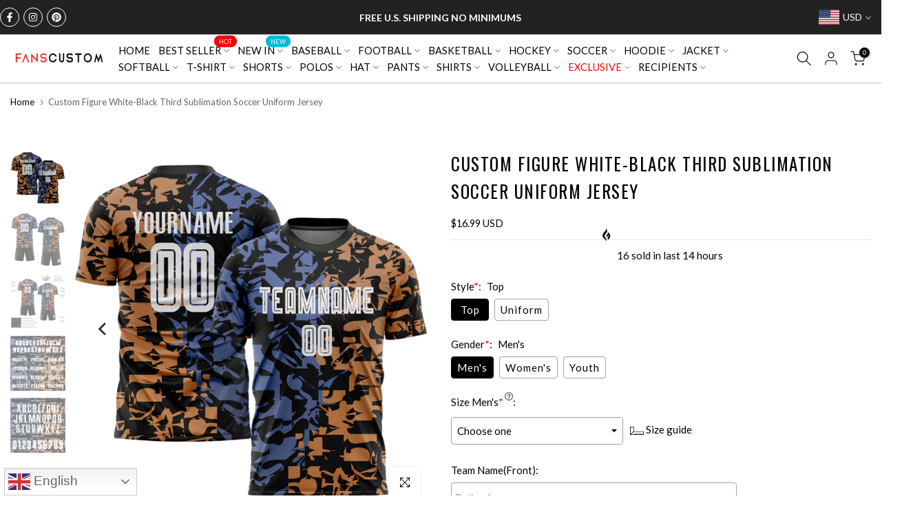

--- FILE ---
content_type: text/html; charset=utf-8
request_url: https://www.fanscustom.com/products/design-soccer-figure-white-third-sublimation-soccer-uniform-jersey-black-soccer0317-cheap
body_size: 75311
content:
<!doctype html><html class="t4sp-theme t4s-wrapper__wide rtl_false swatch_color_style_2 pr_border_style_1 pr_img_effect_2 enable_eff_img1_true badge_shape_2 css_for_wis_app_false shadow_round_img_false t4s-header__inline is-remove-unavai-2 t4_compare_false t4s-cart-count-0 t4s-pr-ellipsis-false
 no-js" lang="en">
  <head>
 
<meta charset="utf-8">
    <meta http-equiv="X-UA-Compatible" content="IE=edge">
    <meta name="viewport" content="width=device-width, initial-scale=1, height=device-height, minimum-scale=1.0, maximum-scale=1.0">
    <meta name="theme-color" content="#fff">
    <link rel="canonical" href="https://www.fanscustom.com/products/design-soccer-figure-white-third-sublimation-soccer-uniform-jersey-black-soccer0317-cheap">
    <link rel="preconnect" href="https://cdn.shopify.com" crossorigin>
    <script> var ytProduct={"id":7161003704408,"title":"Custom Figure White-Black Third Sublimation Soccer Uniform Jersey","handle":"design-soccer-figure-white-third-sublimation-soccer-uniform-jersey-black-soccer0317-cheap","description":"Order the jersey with special name \u0026amp; number you want from our shop, making a vibrant look on the field or daily life! \u003cbr\u003eFeatures: \u003cbr\u003e1. Material: Made from 100% polyester wicking knit with 95% polyester \/ 5% spandex wicking pinhole mesh \u003cbr\u003e2. Jerseys with sublimation printed name and numbers \u003cbr\u003e3. Moisture-wicking fabric has spongy handle, good draping property and elasticity as well as good dimensional stability and wrinkle-resistance \u003cbr\u003e4. Breathable \u0026amp; Quick-Drying \u003cbr\u003e5. Athletic Cut \u0026amp; Exquisite stitching not easy to fall off \u003cbr\u003e6. Slim fit follows your body's shape closely to let you move freely \u003cbr\u003e7. Ventilated mesh panel insertsy \u003cbr\u003e8. Set includes jersey, shorts with drawstring elastic waistband \u003cbr\u003e9. Tagless Collar offers clean comfort \u003cbr\u003e10. Machine washable, tumble dry low \u003cbr\u003e11 Imported","published_at":"2022-06-23T15:34:21+08:00","created_at":"2022-06-23T15:34:21+08:00","vendor":"FansCustom","type":"Third Sublimation Soccer","tags":["Athletics","Badminton","Biking","Field Hockey","Figure","Font-White","Frisbee","Jogging","Roller Skating","Soccer Set","Soccer Suit","Soccer Uniform","Sport","Sportwear","Table Tennis","Tennis","Ultimate Frisbee"],"price":1699,"price_min":1699,"price_max":1699,"available":true,"price_varies":false,"compare_at_price":null,"compare_at_price_min":0,"compare_at_price_max":0,"compare_at_price_varies":false,"variants":[{"id":39974585303128,"title":"Default Title","option1":"Default Title","option2":null,"option3":null,"sku":"Soccer0317","requires_shipping":true,"taxable":false,"featured_image":null,"available":true,"name":"Custom Figure White-Black Third Sublimation Soccer Uniform Jersey","public_title":null,"options":["Default Title"],"price":1699,"weight":1000,"compare_at_price":null,"inventory_management":"shopify","barcode":"SZ22061603","requires_selling_plan":false,"selling_plan_allocations":[]}],"images":["\/\/www.fanscustom.com\/cdn\/shop\/products\/Soccer0317.jpg?v=1655970322","\/\/www.fanscustom.com\/cdn\/shop\/products\/Soccer0317-1.jpg?v=1655970323","\/\/www.fanscustom.com\/cdn\/shop\/products\/Soccer0317-2.jpg?v=1655970323","\/\/www.fanscustom.com\/cdn\/shop\/products\/Soccer0317-3.jpg?v=1655970323","\/\/www.fanscustom.com\/cdn\/shop\/products\/Soccer0317-4.jpg?v=1655970323"],"featured_image":"\/\/www.fanscustom.com\/cdn\/shop\/products\/Soccer0317.jpg?v=1655970322","options":["Title"],"media":[{"alt":null,"id":22228942782552,"position":1,"preview_image":{"aspect_ratio":1.0,"height":1500,"width":1500,"src":"\/\/www.fanscustom.com\/cdn\/shop\/products\/Soccer0317.jpg?v=1655970322"},"aspect_ratio":1.0,"height":1500,"media_type":"image","src":"\/\/www.fanscustom.com\/cdn\/shop\/products\/Soccer0317.jpg?v=1655970322","width":1500},{"alt":null,"id":22228942815320,"position":2,"preview_image":{"aspect_ratio":1.0,"height":1600,"width":1600,"src":"\/\/www.fanscustom.com\/cdn\/shop\/products\/Soccer0317-1.jpg?v=1655970323"},"aspect_ratio":1.0,"height":1600,"media_type":"image","src":"\/\/www.fanscustom.com\/cdn\/shop\/products\/Soccer0317-1.jpg?v=1655970323","width":1600},{"alt":null,"id":22228942848088,"position":3,"preview_image":{"aspect_ratio":1.0,"height":1600,"width":1600,"src":"\/\/www.fanscustom.com\/cdn\/shop\/products\/Soccer0317-2.jpg?v=1655970323"},"aspect_ratio":1.0,"height":1600,"media_type":"image","src":"\/\/www.fanscustom.com\/cdn\/shop\/products\/Soccer0317-2.jpg?v=1655970323","width":1600},{"alt":null,"id":22228942880856,"position":4,"preview_image":{"aspect_ratio":1.0,"height":1500,"width":1500,"src":"\/\/www.fanscustom.com\/cdn\/shop\/products\/Soccer0317-3.jpg?v=1655970323"},"aspect_ratio":1.0,"height":1500,"media_type":"image","src":"\/\/www.fanscustom.com\/cdn\/shop\/products\/Soccer0317-3.jpg?v=1655970323","width":1500},{"alt":null,"id":22228942913624,"position":5,"preview_image":{"aspect_ratio":1.0,"height":1500,"width":1500,"src":"\/\/www.fanscustom.com\/cdn\/shop\/products\/Soccer0317-4.jpg?v=1655970323"},"aspect_ratio":1.0,"height":1500,"media_type":"image","src":"\/\/www.fanscustom.com\/cdn\/shop\/products\/Soccer0317-4.jpg?v=1655970323","width":1500}],"requires_selling_plan":false,"selling_plan_groups":[],"content":"Order the jersey with special name \u0026amp; number you want from our shop, making a vibrant look on the field or daily life! \u003cbr\u003eFeatures: \u003cbr\u003e1. Material: Made from 100% polyester wicking knit with 95% polyester \/ 5% spandex wicking pinhole mesh \u003cbr\u003e2. Jerseys with sublimation printed name and numbers \u003cbr\u003e3. Moisture-wicking fabric has spongy handle, good draping property and elasticity as well as good dimensional stability and wrinkle-resistance \u003cbr\u003e4. Breathable \u0026amp; Quick-Drying \u003cbr\u003e5. Athletic Cut \u0026amp; Exquisite stitching not easy to fall off \u003cbr\u003e6. Slim fit follows your body's shape closely to let you move freely \u003cbr\u003e7. Ventilated mesh panel insertsy \u003cbr\u003e8. Set includes jersey, shorts with drawstring elastic waistband \u003cbr\u003e9. Tagless Collar offers clean comfort \u003cbr\u003e10. Machine washable, tumble dry low \u003cbr\u003e11 Imported"}; ytSettings ={"fallback":"buttons","auto_select":"on","load_main_image":"on","border_style":"round","tooltips":"hide","sold_out_style":"transparent","jumbo_colors":"off","jumbo_images":"off","circle_swatches":"","inventory_style":"amazon","storewide_preorders":"off","override_ajax":"on","add_price_addons":"off","shop_currency":"USD","money_format2":"<span class=money>${{amount}} USD</span>","global_auto_image_options":"","global_color_options":"","global_colors":[{"key":"","value":"ecf42f"}],"money_format_without_currency":"<span class=money>${{amount}}</span>"}; window.bcpo = window.bcpo || {}; ytCart = {"note":null,"attributes":{},"original_total_price":0,"total_price":0,"total_discount":0,"total_weight":0.0,"item_count":0,"items":[],"requires_shipping":false,"currency":"USD","items_subtotal_price":0,"cart_level_discount_applications":[],"checkout_charge_amount":0};</script>
  <link rel="stylesheet" type="text/css" href="https://bigtur.360yituo.com/turntable/customized.css?v=1.6"><link rel="shortcut icon" type="image/png" href="//www.fanscustom.com/cdn/shop/files/2-3-2.png?crop=center&height=32&v=1675413770&width=32"><link id="t4s-favico" rel="apple-touch-icon-precomposed" type="image/png" sizes="152x152" href="//www.fanscustom.com/cdn/shop/files/2-3-2.png?crop=center&height=152&v=1675413770&width=152"><title>Custom Figure White-Black Third Sublimation Soccer Uniform Jersey Sale Online &ndash; FansCustom</title>
    <meta name="description" content="Create Your Own Soccer Jersey: Figure White Black Third Sublimation Soccer Uniform For Womens Mens Kids Preschool On Fans Custom Website."><meta name="keywords" content="Custom Figure White-Black Third Sublimation Soccer Uniform Jersey, FansCustom, www.fanscustom.com"/><meta name="author" content="The4">

<meta property="og:site_name" content="FansCustom">
<meta property="og:url" content="https://www.fanscustom.com/products/design-soccer-figure-white-third-sublimation-soccer-uniform-jersey-black-soccer0317-cheap">
<meta property="og:title" content="Custom Figure White-Black Third Sublimation Soccer Uniform Jersey Sale Online">
<meta property="og:type" content="product">
<meta property="og:description" content="Create Your Own Soccer Jersey: Figure White Black Third Sublimation Soccer Uniform For Womens Mens Kids Preschool On Fans Custom Website."><meta property="og:image" content="http://www.fanscustom.com/cdn/shop/products/Soccer0317.jpg?v=1655970322">
  <meta property="og:image:secure_url" content="https://www.fanscustom.com/cdn/shop/products/Soccer0317.jpg?v=1655970322">
  <meta property="og:image:width" content="1500">
  <meta property="og:image:height" content="1500"><meta property="og:price:amount" content="16.99">
  <meta property="og:price:currency" content="USD"><meta name="twitter:card" content="summary_large_image">
<meta name="twitter:title" content="Custom Figure White-Black Third Sublimation Soccer Uniform Jersey Sale Online">
<meta name="twitter:description" content="Create Your Own Soccer Jersey: Figure White Black Third Sublimation Soccer Uniform For Womens Mens Kids Preschool On Fans Custom Website."><script src="//www.fanscustom.com/cdn/shop/t/74/assets/jquery-3.5.1.min.js?v=46520573674563466071765776284" ></script>

    <script  src="https://bigtur.360yituo.com/turntable/custom_product_options.js?v=1.6"></script>
    <script  src="https://bigtur.360yituo.com/turntable/customized.js?v=1.6"></script>
    <script src="//www.fanscustom.com/cdn/shop/t/74/assets/lazysizes.min.js?v=66591451174533881441765776284" async="async"></script>
    <script src="//www.fanscustom.com/cdn/shop/t/74/assets/global.min.js?v=118442930815381916621765776284" defer="defer"></script>
    <script src="//www.fanscustom.com/cdn/shop/t/74/assets/new_function.js?v=138825436914943220201766471155" async="async"></script>
    <script src="//www.fanscustom.com/cdn/shop/t/74/assets/storeifyapps-formbuilder-script.js?v=176621976515249396691765776284" async="async"></script>
    <script>window.performance && window.performance.mark && window.performance.mark('shopify.content_for_header.start');</script><meta name="google-site-verification" content="pacG5NaEUuaNHf9DvJHHtTAfXf6CTENK5fai6qwMqTQ">
<meta name="google-site-verification" content="khDd2Ooq8_PY-v5ELxj4aP6dKNGsmMugoM9a4z62Ubg">
<meta id="shopify-digital-wallet" name="shopify-digital-wallet" content="/5647925336/digital_wallets/dialog">
<meta name="shopify-checkout-api-token" content="466b77e687c367f54a0b535029432ad3">
<meta id="in-context-paypal-metadata" data-shop-id="5647925336" data-venmo-supported="true" data-environment="production" data-locale="en_US" data-paypal-v4="true" data-currency="USD">
<link rel="alternate" type="application/json+oembed" href="https://www.fanscustom.com/products/design-soccer-figure-white-third-sublimation-soccer-uniform-jersey-black-soccer0317-cheap.oembed">
<script async="async" src="/checkouts/internal/preloads.js?locale=en-US"></script>
<link rel="preconnect" href="https://shop.app" crossorigin="anonymous">
<script async="async" src="https://shop.app/checkouts/internal/preloads.js?locale=en-US&shop_id=5647925336" crossorigin="anonymous"></script>
<script id="apple-pay-shop-capabilities" type="application/json">{"shopId":5647925336,"countryCode":"US","currencyCode":"USD","merchantCapabilities":["supports3DS"],"merchantId":"gid:\/\/shopify\/Shop\/5647925336","merchantName":"FansCustom","requiredBillingContactFields":["postalAddress","email","phone"],"requiredShippingContactFields":["postalAddress","email","phone"],"shippingType":"shipping","supportedNetworks":["visa","masterCard","amex","discover","elo","jcb"],"total":{"type":"pending","label":"FansCustom","amount":"1.00"},"shopifyPaymentsEnabled":true,"supportsSubscriptions":true}</script>
<script id="shopify-features" type="application/json">{"accessToken":"466b77e687c367f54a0b535029432ad3","betas":["rich-media-storefront-analytics"],"domain":"www.fanscustom.com","predictiveSearch":true,"shopId":5647925336,"locale":"en"}</script>
<script>var Shopify = Shopify || {};
Shopify.shop = "privatecustom.myshopify.com";
Shopify.locale = "en";
Shopify.currency = {"active":"USD","rate":"1.0"};
Shopify.country = "US";
Shopify.theme = {"name":"Gecko-2026\/1\/4 -Menu 修改版","id":183890411813,"schema_name":"Gecko","schema_version":"6.0.0","theme_store_id":null,"role":"main"};
Shopify.theme.handle = "null";
Shopify.theme.style = {"id":null,"handle":null};
Shopify.cdnHost = "www.fanscustom.com/cdn";
Shopify.routes = Shopify.routes || {};
Shopify.routes.root = "/";</script>
<script type="module">!function(o){(o.Shopify=o.Shopify||{}).modules=!0}(window);</script>
<script>!function(o){function n(){var o=[];function n(){o.push(Array.prototype.slice.apply(arguments))}return n.q=o,n}var t=o.Shopify=o.Shopify||{};t.loadFeatures=n(),t.autoloadFeatures=n()}(window);</script>
<script>
  window.ShopifyPay = window.ShopifyPay || {};
  window.ShopifyPay.apiHost = "shop.app\/pay";
  window.ShopifyPay.redirectState = null;
</script>
<script id="shop-js-analytics" type="application/json">{"pageType":"product"}</script>
<script defer="defer" async type="module" src="//www.fanscustom.com/cdn/shopifycloud/shop-js/modules/v2/client.init-shop-cart-sync_BN7fPSNr.en.esm.js"></script>
<script defer="defer" async type="module" src="//www.fanscustom.com/cdn/shopifycloud/shop-js/modules/v2/chunk.common_Cbph3Kss.esm.js"></script>
<script defer="defer" async type="module" src="//www.fanscustom.com/cdn/shopifycloud/shop-js/modules/v2/chunk.modal_DKumMAJ1.esm.js"></script>
<script type="module">
  await import("//www.fanscustom.com/cdn/shopifycloud/shop-js/modules/v2/client.init-shop-cart-sync_BN7fPSNr.en.esm.js");
await import("//www.fanscustom.com/cdn/shopifycloud/shop-js/modules/v2/chunk.common_Cbph3Kss.esm.js");
await import("//www.fanscustom.com/cdn/shopifycloud/shop-js/modules/v2/chunk.modal_DKumMAJ1.esm.js");

  window.Shopify.SignInWithShop?.initShopCartSync?.({"fedCMEnabled":true,"windoidEnabled":true});

</script>
<script defer="defer" async type="module" src="//www.fanscustom.com/cdn/shopifycloud/shop-js/modules/v2/client.payment-terms_BxzfvcZJ.en.esm.js"></script>
<script defer="defer" async type="module" src="//www.fanscustom.com/cdn/shopifycloud/shop-js/modules/v2/chunk.common_Cbph3Kss.esm.js"></script>
<script defer="defer" async type="module" src="//www.fanscustom.com/cdn/shopifycloud/shop-js/modules/v2/chunk.modal_DKumMAJ1.esm.js"></script>
<script type="module">
  await import("//www.fanscustom.com/cdn/shopifycloud/shop-js/modules/v2/client.payment-terms_BxzfvcZJ.en.esm.js");
await import("//www.fanscustom.com/cdn/shopifycloud/shop-js/modules/v2/chunk.common_Cbph3Kss.esm.js");
await import("//www.fanscustom.com/cdn/shopifycloud/shop-js/modules/v2/chunk.modal_DKumMAJ1.esm.js");

  
</script>
<script>
  window.Shopify = window.Shopify || {};
  if (!window.Shopify.featureAssets) window.Shopify.featureAssets = {};
  window.Shopify.featureAssets['shop-js'] = {"shop-cart-sync":["modules/v2/client.shop-cart-sync_CJVUk8Jm.en.esm.js","modules/v2/chunk.common_Cbph3Kss.esm.js","modules/v2/chunk.modal_DKumMAJ1.esm.js"],"init-fed-cm":["modules/v2/client.init-fed-cm_7Fvt41F4.en.esm.js","modules/v2/chunk.common_Cbph3Kss.esm.js","modules/v2/chunk.modal_DKumMAJ1.esm.js"],"init-shop-email-lookup-coordinator":["modules/v2/client.init-shop-email-lookup-coordinator_Cc088_bR.en.esm.js","modules/v2/chunk.common_Cbph3Kss.esm.js","modules/v2/chunk.modal_DKumMAJ1.esm.js"],"init-windoid":["modules/v2/client.init-windoid_hPopwJRj.en.esm.js","modules/v2/chunk.common_Cbph3Kss.esm.js","modules/v2/chunk.modal_DKumMAJ1.esm.js"],"shop-button":["modules/v2/client.shop-button_B0jaPSNF.en.esm.js","modules/v2/chunk.common_Cbph3Kss.esm.js","modules/v2/chunk.modal_DKumMAJ1.esm.js"],"shop-cash-offers":["modules/v2/client.shop-cash-offers_DPIskqss.en.esm.js","modules/v2/chunk.common_Cbph3Kss.esm.js","modules/v2/chunk.modal_DKumMAJ1.esm.js"],"shop-toast-manager":["modules/v2/client.shop-toast-manager_CK7RT69O.en.esm.js","modules/v2/chunk.common_Cbph3Kss.esm.js","modules/v2/chunk.modal_DKumMAJ1.esm.js"],"init-shop-cart-sync":["modules/v2/client.init-shop-cart-sync_BN7fPSNr.en.esm.js","modules/v2/chunk.common_Cbph3Kss.esm.js","modules/v2/chunk.modal_DKumMAJ1.esm.js"],"init-customer-accounts-sign-up":["modules/v2/client.init-customer-accounts-sign-up_CfPf4CXf.en.esm.js","modules/v2/client.shop-login-button_DeIztwXF.en.esm.js","modules/v2/chunk.common_Cbph3Kss.esm.js","modules/v2/chunk.modal_DKumMAJ1.esm.js"],"pay-button":["modules/v2/client.pay-button_CgIwFSYN.en.esm.js","modules/v2/chunk.common_Cbph3Kss.esm.js","modules/v2/chunk.modal_DKumMAJ1.esm.js"],"init-customer-accounts":["modules/v2/client.init-customer-accounts_DQ3x16JI.en.esm.js","modules/v2/client.shop-login-button_DeIztwXF.en.esm.js","modules/v2/chunk.common_Cbph3Kss.esm.js","modules/v2/chunk.modal_DKumMAJ1.esm.js"],"avatar":["modules/v2/client.avatar_BTnouDA3.en.esm.js"],"init-shop-for-new-customer-accounts":["modules/v2/client.init-shop-for-new-customer-accounts_CsZy_esa.en.esm.js","modules/v2/client.shop-login-button_DeIztwXF.en.esm.js","modules/v2/chunk.common_Cbph3Kss.esm.js","modules/v2/chunk.modal_DKumMAJ1.esm.js"],"shop-follow-button":["modules/v2/client.shop-follow-button_BRMJjgGd.en.esm.js","modules/v2/chunk.common_Cbph3Kss.esm.js","modules/v2/chunk.modal_DKumMAJ1.esm.js"],"checkout-modal":["modules/v2/client.checkout-modal_B9Drz_yf.en.esm.js","modules/v2/chunk.common_Cbph3Kss.esm.js","modules/v2/chunk.modal_DKumMAJ1.esm.js"],"shop-login-button":["modules/v2/client.shop-login-button_DeIztwXF.en.esm.js","modules/v2/chunk.common_Cbph3Kss.esm.js","modules/v2/chunk.modal_DKumMAJ1.esm.js"],"lead-capture":["modules/v2/client.lead-capture_DXYzFM3R.en.esm.js","modules/v2/chunk.common_Cbph3Kss.esm.js","modules/v2/chunk.modal_DKumMAJ1.esm.js"],"shop-login":["modules/v2/client.shop-login_CA5pJqmO.en.esm.js","modules/v2/chunk.common_Cbph3Kss.esm.js","modules/v2/chunk.modal_DKumMAJ1.esm.js"],"payment-terms":["modules/v2/client.payment-terms_BxzfvcZJ.en.esm.js","modules/v2/chunk.common_Cbph3Kss.esm.js","modules/v2/chunk.modal_DKumMAJ1.esm.js"]};
</script>
<script>(function() {
  var isLoaded = false;
  function asyncLoad() {
    if (isLoaded) return;
    isLoaded = true;
    var urls = ["https:\/\/contactform.hulkapps.com\/skeletopapp.js?shop=privatecustom.myshopify.com","https:\/\/loox.io\/widget\/NJZ2k-Ivr5\/loox.1617846731351.js?shop=privatecustom.myshopify.com","\/\/cdn.shopify.com\/proxy\/d4f4f7b81eb552d3085fefea2ba651d413bb64de5cf65856c340691b54bd3afc\/api.goaffpro.com\/loader.js?shop=privatecustom.myshopify.com\u0026sp-cache-control=cHVibGljLCBtYXgtYWdlPTkwMA","https:\/\/d9fvwtvqz2fm1.cloudfront.net\/shop\/js\/discount-on-cart-pro.min.js?shop=privatecustom.myshopify.com","https:\/\/static.klaviyo.com\/onsite\/js\/klaviyo.js?company_id=WW4qiw\u0026shop=privatecustom.myshopify.com","https:\/\/static.klaviyo.com\/onsite\/js\/klaviyo.js?company_id=WW4qiw\u0026shop=privatecustom.myshopify.com","https:\/\/s3.eu-west-1.amazonaws.com\/production-klarna-il-shopify-osm\/0b7fe7c4a98ef8166eeafee767bc667686567a25\/privatecustom.myshopify.com-1767489888429.js?shop=privatecustom.myshopify.com"];
    for (var i = 0; i < urls.length; i++) {
      var s = document.createElement('script');
      s.type = 'text/javascript';
      s.async = true;
      s.src = urls[i];
      var x = document.getElementsByTagName('script')[0];
      x.parentNode.insertBefore(s, x);
    }
  };
  if(window.attachEvent) {
    window.attachEvent('onload', asyncLoad);
  } else {
    window.addEventListener('load', asyncLoad, false);
  }
})();</script>
<script id="__st">var __st={"a":5647925336,"offset":28800,"reqid":"41a8366a-90f0-423e-a45d-222ad5f4f4d9-1769767938","pageurl":"www.fanscustom.com\/products\/design-soccer-figure-white-third-sublimation-soccer-uniform-jersey-black-soccer0317-cheap","u":"f794f468efe3","p":"product","rtyp":"product","rid":7161003704408};</script>
<script>window.ShopifyPaypalV4VisibilityTracking = true;</script>
<script id="captcha-bootstrap">!function(){'use strict';const t='contact',e='account',n='new_comment',o=[[t,t],['blogs',n],['comments',n],[t,'customer']],c=[[e,'customer_login'],[e,'guest_login'],[e,'recover_customer_password'],[e,'create_customer']],r=t=>t.map((([t,e])=>`form[action*='/${t}']:not([data-nocaptcha='true']) input[name='form_type'][value='${e}']`)).join(','),a=t=>()=>t?[...document.querySelectorAll(t)].map((t=>t.form)):[];function s(){const t=[...o],e=r(t);return a(e)}const i='password',u='form_key',d=['recaptcha-v3-token','g-recaptcha-response','h-captcha-response',i],f=()=>{try{return window.sessionStorage}catch{return}},m='__shopify_v',_=t=>t.elements[u];function p(t,e,n=!1){try{const o=window.sessionStorage,c=JSON.parse(o.getItem(e)),{data:r}=function(t){const{data:e,action:n}=t;return t[m]||n?{data:e,action:n}:{data:t,action:n}}(c);for(const[e,n]of Object.entries(r))t.elements[e]&&(t.elements[e].value=n);n&&o.removeItem(e)}catch(o){console.error('form repopulation failed',{error:o})}}const l='form_type',E='cptcha';function T(t){t.dataset[E]=!0}const w=window,h=w.document,L='Shopify',v='ce_forms',y='captcha';let A=!1;((t,e)=>{const n=(g='f06e6c50-85a8-45c8-87d0-21a2b65856fe',I='https://cdn.shopify.com/shopifycloud/storefront-forms-hcaptcha/ce_storefront_forms_captcha_hcaptcha.v1.5.2.iife.js',D={infoText:'Protected by hCaptcha',privacyText:'Privacy',termsText:'Terms'},(t,e,n)=>{const o=w[L][v],c=o.bindForm;if(c)return c(t,g,e,D).then(n);var r;o.q.push([[t,g,e,D],n]),r=I,A||(h.body.append(Object.assign(h.createElement('script'),{id:'captcha-provider',async:!0,src:r})),A=!0)});var g,I,D;w[L]=w[L]||{},w[L][v]=w[L][v]||{},w[L][v].q=[],w[L][y]=w[L][y]||{},w[L][y].protect=function(t,e){n(t,void 0,e),T(t)},Object.freeze(w[L][y]),function(t,e,n,w,h,L){const[v,y,A,g]=function(t,e,n){const i=e?o:[],u=t?c:[],d=[...i,...u],f=r(d),m=r(i),_=r(d.filter((([t,e])=>n.includes(e))));return[a(f),a(m),a(_),s()]}(w,h,L),I=t=>{const e=t.target;return e instanceof HTMLFormElement?e:e&&e.form},D=t=>v().includes(t);t.addEventListener('submit',(t=>{const e=I(t);if(!e)return;const n=D(e)&&!e.dataset.hcaptchaBound&&!e.dataset.recaptchaBound,o=_(e),c=g().includes(e)&&(!o||!o.value);(n||c)&&t.preventDefault(),c&&!n&&(function(t){try{if(!f())return;!function(t){const e=f();if(!e)return;const n=_(t);if(!n)return;const o=n.value;o&&e.removeItem(o)}(t);const e=Array.from(Array(32),(()=>Math.random().toString(36)[2])).join('');!function(t,e){_(t)||t.append(Object.assign(document.createElement('input'),{type:'hidden',name:u})),t.elements[u].value=e}(t,e),function(t,e){const n=f();if(!n)return;const o=[...t.querySelectorAll(`input[type='${i}']`)].map((({name:t})=>t)),c=[...d,...o],r={};for(const[a,s]of new FormData(t).entries())c.includes(a)||(r[a]=s);n.setItem(e,JSON.stringify({[m]:1,action:t.action,data:r}))}(t,e)}catch(e){console.error('failed to persist form',e)}}(e),e.submit())}));const S=(t,e)=>{t&&!t.dataset[E]&&(n(t,e.some((e=>e===t))),T(t))};for(const o of['focusin','change'])t.addEventListener(o,(t=>{const e=I(t);D(e)&&S(e,y())}));const B=e.get('form_key'),M=e.get(l),P=B&&M;t.addEventListener('DOMContentLoaded',(()=>{const t=y();if(P)for(const e of t)e.elements[l].value===M&&p(e,B);[...new Set([...A(),...v().filter((t=>'true'===t.dataset.shopifyCaptcha))])].forEach((e=>S(e,t)))}))}(h,new URLSearchParams(w.location.search),n,t,e,['guest_login'])})(!0,!0)}();</script>
<script integrity="sha256-4kQ18oKyAcykRKYeNunJcIwy7WH5gtpwJnB7kiuLZ1E=" data-source-attribution="shopify.loadfeatures" defer="defer" src="//www.fanscustom.com/cdn/shopifycloud/storefront/assets/storefront/load_feature-a0a9edcb.js" crossorigin="anonymous"></script>
<script crossorigin="anonymous" defer="defer" src="//www.fanscustom.com/cdn/shopifycloud/storefront/assets/shopify_pay/storefront-65b4c6d7.js?v=20250812"></script>
<script data-source-attribution="shopify.dynamic_checkout.dynamic.init">var Shopify=Shopify||{};Shopify.PaymentButton=Shopify.PaymentButton||{isStorefrontPortableWallets:!0,init:function(){window.Shopify.PaymentButton.init=function(){};var t=document.createElement("script");t.src="https://www.fanscustom.com/cdn/shopifycloud/portable-wallets/latest/portable-wallets.en.js",t.type="module",document.head.appendChild(t)}};
</script>
<script data-source-attribution="shopify.dynamic_checkout.buyer_consent">
  function portableWalletsHideBuyerConsent(e){var t=document.getElementById("shopify-buyer-consent"),n=document.getElementById("shopify-subscription-policy-button");t&&n&&(t.classList.add("hidden"),t.setAttribute("aria-hidden","true"),n.removeEventListener("click",e))}function portableWalletsShowBuyerConsent(e){var t=document.getElementById("shopify-buyer-consent"),n=document.getElementById("shopify-subscription-policy-button");t&&n&&(t.classList.remove("hidden"),t.removeAttribute("aria-hidden"),n.addEventListener("click",e))}window.Shopify?.PaymentButton&&(window.Shopify.PaymentButton.hideBuyerConsent=portableWalletsHideBuyerConsent,window.Shopify.PaymentButton.showBuyerConsent=portableWalletsShowBuyerConsent);
</script>
<script data-source-attribution="shopify.dynamic_checkout.cart.bootstrap">document.addEventListener("DOMContentLoaded",(function(){function t(){return document.querySelector("shopify-accelerated-checkout-cart, shopify-accelerated-checkout")}if(t())Shopify.PaymentButton.init();else{new MutationObserver((function(e,n){t()&&(Shopify.PaymentButton.init(),n.disconnect())})).observe(document.body,{childList:!0,subtree:!0})}}));
</script>
<link id="shopify-accelerated-checkout-styles" rel="stylesheet" media="screen" href="https://www.fanscustom.com/cdn/shopifycloud/portable-wallets/latest/accelerated-checkout-backwards-compat.css" crossorigin="anonymous">
<style id="shopify-accelerated-checkout-cart">
        #shopify-buyer-consent {
  margin-top: 1em;
  display: inline-block;
  width: 100%;
}

#shopify-buyer-consent.hidden {
  display: none;
}

#shopify-subscription-policy-button {
  background: none;
  border: none;
  padding: 0;
  text-decoration: underline;
  font-size: inherit;
  cursor: pointer;
}

#shopify-subscription-policy-button::before {
  box-shadow: none;
}

      </style>

<script>window.performance && window.performance.mark && window.performance.mark('shopify.content_for_header.end');</script>
<link rel="stylesheet" href="https://fonts.googleapis.com/css?family=Lato:300,300i,400,400i,500,500i,600,600i,700,700i,800,800i|Oswald:300,300i,400,400i,500,500i,600,600i,700,700i,800,800i&display=swap" media="print" onload="this.media='all'"><link href="//www.fanscustom.com/cdn/shop/t/74/assets/t4s-base.css?v=110442503708678570481765776284" rel="stylesheet" type="text/css" media="all" /><style data-shopify>:root {
        
         /* CSS Variables */
        --wrapper-mw      : 1420px;
        --font-family-1   : Lato;
        --font-family-2   : Oswald;
        --font-family-3   : Lato;
        --font-body-family   : Lato;
        --font-heading-family: Lato;
       
        
        --t4s-success-color       : #428445;
        --t4s-success-color-rgb   : 66, 132, 69;
        --t4s-warning-color       : #e0b252;
        --t4s-warning-color-rgb   : 224, 178, 82;
        --t4s-error-color         : #EB001B;
        --t4s-error-color-rgb     : 235, 0, 27;
        --t4s-light-color         : #ffffff;
        --t4s-dark-color          : #222222;
        --t4s-highlight-color     : #ec0101;
        --t4s-tooltip-background  : #383838;
        --t4s-tooltip-color       : #fff;
        --primary-sw-color        : #333;
        --primary-sw-color-rgb    : 51, 51, 51;
        --border-sw-color         : #ddd;
        --secondary-sw-color      : #878787;
        --sale-price-color        : #fa0000;
        --primary-price-color     : #878787;
        --secondary-price-color   : #878787;
        
        --t4s-body-background     : #fff;
        --text-color              : #000000;
        --text-color-rgb          : 0, 0, 0;
        --heading-color           : #000000;
        --accent-color            : #0ec1ae;
        --accent-color-rgb        : 14, 193, 174;
        --accent-color-darken     : #097a6e;
        --accent-color-hover      : var(--accent-color-darken);
        --secondary-color         : #000000;
        --secondary-color-rgb     : 0, 0, 0;
        --link-color              : #000000;
        --link-color-hover        : #b59677;
        --border-color            : #ddd;
        --border-color-rgb        : 221, 221, 221;
        --border-primary-color    : #000000;
        --button-background       : #222;
        --button-color            : #fff;
        --button-background-hover : #0ec1ae;
        --button-color-hover      : #fff;

        --btn-radius              : 0px;
        --other-radius            : 0px;

        --sale-badge-background    : #f68e56;
        --sale-badge-color         : #fff;
        --new-badge-background     : #109533;
        --new-badge-color          : #fff;
        --preorder-badge-background: #0774d7;
        --preorder-badge-color     : #fff;
        --soldout-badge-background : #999999;
        --soldout-badge-color      : #fff;
        --custom-badge-background  : #00A500;
        --custom-badge-color       : #fff;/* Shopify related variables */
        --payment-terms-background-color: ;
        
        --lz-background: #fff;
        --lz-img: url("//www.fanscustom.com/cdn/shop/t/74/assets/t4s_loader.svg?v=161511553633332135401765776284");}

    html {
      font-size: 62.5%;
      height: 100%;
    }

    body {
      overflow-x: hidden;
      margin: 0;
      font-size:15px;
      letter-spacing: 0px;
      color: var(--text-color);
      font-family: var(--font-body-family);
      line-height: 1.7;
      font-weight: 400;
      -webkit-font-smoothing: auto;
      -moz-osx-font-smoothing: auto;
      background-color: var(--t4s-body-background);
    }
    
    /*
    @media screen and (min-width: 750px) {
      body {
        font-size: 1.6rem;
      }
    }
    */

    h1, h2, h3, h4, h5, h6, .t4s_as_title {
      color: var(--heading-color);
      font-family: var(--font-heading-family);
      line-height: 1.7;
      font-weight: 400;
      letter-spacing: 1px;
    }
    h1 { font-size: 33px }
    h2 { font-size: 33px }
    h3 { font-size: 33px }
    h4 { font-size: 33px }
    h5 { font-size: 17px }
    h6 { font-size: 17.5px }
    a,.t4s_as_link {
      /* font-family: var(--font-link-family); */
      color: var(--link-color);
    }
    button,
    input,
    optgroup,
    select,
    textarea {
      border-color: var(--border-color);
    }
    .t4s_as_button,
    button,
    input[type="button"]:not(.t4s-btn),
    input[type="reset"],
    input[type="submit"]:not(.t4s-btn) {
      font-family: var(--font-button-family);
      color: var(--button-color);
      background-color: var(--button-background);
      border-color: var(--button-background);
    }
    
    .t4s-cp,.t4s-color-accent { color : var(--accent-color) }.t4s-ct,.t4s-color-text { color : var(--text-color) }.t4s-ch,.t4ss-color-heading { color : var(--heading-color) }.t4s-csecondary { color : var(--secondary-color) }
    
    .t4s-fnt-fm-1 {
      font-family: var(--font-family-1) !important;
    }
    .t4s-fnt-fm-2 {
      font-family: var(--font-family-2) !important;
    }
    .t4s-fnt-fm-3 {
      font-family: var(--font-family-3) !important;
    }
    .t4s-cr {
        color: var(--t4s-highlight-color);
    }
    .t4s-price__sale { color: var(--primary-price-color); }@media (-moz-touch-enabled: 0), (hover: hover) and (min-width: 1025px){
        a:hover,.t4s_as_link:hover {
            color: var(--link-color-hover);
        }
        .t4s_as_button:hover,
            button:hover,
            input[type="button"]:not(.t4s-btn):hover, 
            input[type="reset"]:hover,
            input[type="submit"]:not(.t4s-btn):hover  {
            color: var(--button-color-hover);
            background-color: var(--button-background-hover);
            border-color: var(--button-background-hover);
        }
    }
    .t4s-fix-overflow.t4s-row { max-width: 100vw;margin-left: auto;margin-right: auto;}.lazyloadt4s-opt {opacity: 1 !important;transition: opacity 0s, transform 1s !important;}.t4s-d-block {display: block;}.t4s-d-none {display: none;}@media (min-width: 768px) {.t4s-d-md-block {display: block;}.t4s-d-md-none {display: none;}}@media (min-width: 1025px) {.t4s-d-lg-block {display: block;}.t4s-d-lg-none {display: none;}}</style><script>
  const documentElementT4s = document.documentElement; documentElementT4s.className = documentElementT4s.className.replace('no-js', 'js');function loadImageT4s(_this) { _this.classList.add('lazyloadt4sed')};(function() { const matchMediaHoverT4s = (window.matchMedia('(-moz-touch-enabled: 1), (hover: none)')).matches; documentElementT4s.className += ((window.CSS && window.CSS.supports('(position: sticky) or (position: -webkit-sticky)')) ? ' t4sp-sticky' : ' t4sp-no-sticky'); documentElementT4s.className += matchMediaHoverT4s ? ' t4sp-no-hover' : ' t4sp-hover'; window.onpageshow = function() { if (performance.navigation.type === 2) {document.dispatchEvent(new CustomEvent('cart:refresh'))} }; if (!matchMediaHoverT4s && window.width > 1024) { document.addEventListener('mousemove', function(evt) { documentElementT4s.classList.replace('t4sp-no-hover','t4sp-hover'); document.dispatchEvent(new CustomEvent('theme:hover')); }, {once : true} ); } }());</script><link href="//www.fanscustom.com/cdn/shop/t/74/assets/storeifyapps-formbuilder-styles.css?v=152136143179707823631765776284" rel="stylesheet" type="text/css" media="all" />
    <link href="//www.fanscustom.com/cdn/shop/t/74/assets/new_css.css?v=84224143377076648021767851848" rel="stylesheet" type="text/css" media="all" />
   <!-- Yandex Metrica -->
  <script type="text/javascript">
    /* PRELOADS */
const loadScript = (callback) => {
    callback();
};

document.addEventListener("DOMContentLoaded", () => {
    loadScript(function() {
        window.dataLayer = window.dataLayer || [];

        let sku = '';
        let template = "product";

        const cart = {
            'products': []
        };


        const triggersList = {
            cartTriggers: 'form[action="/cart/add"] [type="submit"],.add-to-cart,.cart-btn',
            viewCart: 'form[action="/cart"],.my-cart,.trigger-cart,#mobileCart',
            removeCartTrigger: '[href*="/cart/change"]',
            cartVisableSelector: ['.inlinecart.is-active,.inline-cart.is-active'],
        };

        const storeData = {
            dynamicCart: false,
            cart: cart.products,
            wishlist: null,
            removeCart: null
        }

        if (template.match(/.*product.*/gi) && !template.match(/.*collection.*/gi)) {
            let product_view = {
                'products': [{
                    'id': "7161003704408",
                    'name': "Custom Figure White-Black Third Sublimation Soccer Uniform Jersey",
                    'price': "16.99",
                    'brand': "FansCustom",
                    'category': "",
                    
                        
                            
                                "variant": "Default Title",
                            
                        
                    
                }]
            };

            function productView() {
                sku = '';

                dataLayer.push({
                    "ecommerce": {
                        "detail": product_view
                    }
                });
            }

            productView();

            triggersList.cartTriggers.split(',').forEach(selector => {
                let element = document.querySelector(selector);
                if (element) {
                    element.addEventListener('click', () => {
                       let skumatch = "";
                        if (sku != skumatch) {
                            productView();
                        }
                    });
                }
            });
        }

        if (template.match(/.*cart.*/gi)) {
            triggersList.removeCartTrigger.split(',').forEach(selector => {
                let elements = document.querySelectorAll(selector);
                if (elements) {
                    elements.forEach(element => {
                        element.addEventListener('click', (event) => {
                            event.preventDefault();
                            fetch('/cart.js')
                                .then(response => response.json())
                                .then(data => {
                                    storeData.removeCart = data;
                                    let products_remove = {
                                        'products': storeData.removeCart.items.map(function(line_item) {
                                            return {
                                                'id': line_item.id,
                                                'name': line_item.title,
                                                'quantity': line_item.quantity
                                            }
                                        })
                                    };

                                    dataLayer.push({
                                        "ecommerce": {
                                            "remove": products_remove
                                        }
                                    });
                                });
                        });
                    });
                }
            });
        }

        triggersList.cartTriggers.split(',').forEach(selector => {
            let elements = document.querySelectorAll(selector);
            if (elements) {
                elements.forEach(element => {
                    element.addEventListener('click', (event) => {
                        let product_add = {
                            'products': [{
                                'id': "7161003704408",
                                'name': "Custom Figure White-Black Third Sublimation Soccer Uniform Jersey",
                                'price': "16.99",
                                'brand': "FansCustom",
                                'category': "",
                                
                                  
                                    
                                        "variant": "Default Title",
                                    
                                  
                                
                                'quantity': document.querySelector('[name="quantity"]') ? document.querySelector('[name="quantity"]').value : "1",
                            }]
                        };

                        dataLayer.push({
                            "ecommerce": {
                                "add": product_add
                            }
                        });
                    });
                });
            }
        });

    });
});
</script>

  <!-- Yandex Metrica -->
<!-- Google Tag Manager -->
<script> 
  window.dataLayer = window.dataLayer || [];
  (function(w,d,s,l,i){w[l]=w[l]||[];w[l].push({'gtm.start':
new Date().getTime(),event:'gtm.js'});var f=d.getElementsByTagName(s)[0],
j=d.createElement(s),dl=l!='dataLayer'?'&l='+l:'';j.async=true;j.src=
'https://www.googletagmanager.com/gtm.js?id='+i+dl;f.parentNode.insertBefore(j,f);
})(window,document,'script','dataLayer','GTM-NHWQRZH');</script>
<!-- End Google Tag Manager -->   

	<script>var loox_global_hash = '1769572412051';</script><script>var loox_pop_active = true;var loox_pop_display = {"home_page":true,"product_page":true,"cart_page":false,"other_pages":false};</script><style>.loox-reviews-default { max-width: 1200px; margin: 0 auto; }.loox-rating .loox-icon { color:#f5c002; }
:root { --lxs-rating-icon-color: #f5c002; }</style>




<!-- BEGIN app block: shopify://apps/blockify-fraud-filter/blocks/app_embed/2e3e0ba5-0e70-447a-9ec5-3bf76b5ef12e --> 
 
 
    <script>
        window.blockifyShopIdentifier = "privatecustom.myshopify.com";
        window.ipBlockerMetafields = "{\"showOverlayByPass\":false,\"disableSpyExtensions\":false,\"blockUnknownBots\":false,\"activeApp\":false,\"blockByMetafield\":true,\"visitorAnalytic\":false,\"showWatermark\":true,\"token\":\"eyJhbGciOiJIUzI1NiIsInR5cCI6IkpXVCJ9.eyJpZGVudGlmaWVySWQiOiJwcml2YXRlY3VzdG9tLm15c2hvcGlmeS5jb20iLCJpYXQiOjE3Mzk4NTkzNTh9.4NdZcNLnSBjMzXazODU2oHhjNBJRgO9QyWkHRNrFqOQ\"}";
        window.blockifyRules = "{\"whitelist\":[],\"blacklist\":[]}";
        window.ipblockerBlockTemplate = "{\"customCss\":\"#blockify---container{--bg-blockify: #fff;position:relative}#blockify---container::after{content:'';position:absolute;inset:0;background-repeat:no-repeat !important;background-size:cover !important;background:var(--bg-blockify);z-index:0}#blockify---container #blockify---container__inner{display:flex;flex-direction:column;align-items:center;position:relative;z-index:1}#blockify---container #blockify---container__inner #blockify-block-content{display:flex;flex-direction:column;align-items:center;text-align:center}#blockify---container #blockify---container__inner #blockify-block-content #blockify-block-superTitle{display:none !important}#blockify---container #blockify---container__inner #blockify-block-content #blockify-block-title{font-size:313%;font-weight:bold;margin-top:1em}@media only screen and (min-width: 768px) and (max-width: 1199px){#blockify---container #blockify---container__inner #blockify-block-content #blockify-block-title{font-size:188%}}@media only screen and (max-width: 767px){#blockify---container #blockify---container__inner #blockify-block-content #blockify-block-title{font-size:107%}}#blockify---container #blockify---container__inner #blockify-block-content #blockify-block-description{font-size:125%;margin:1.5em;line-height:1.5}@media only screen and (min-width: 768px) and (max-width: 1199px){#blockify---container #blockify---container__inner #blockify-block-content #blockify-block-description{font-size:88%}}@media only screen and (max-width: 767px){#blockify---container #blockify---container__inner #blockify-block-content #blockify-block-description{font-size:107%}}#blockify---container #blockify---container__inner #blockify-block-content #blockify-block-description #blockify-block-text-blink{display:none !important}#blockify---container #blockify---container__inner #blockify-logo-block-image{position:relative;width:400px;height:auto;max-height:300px}@media only screen and (max-width: 767px){#blockify---container #blockify---container__inner #blockify-logo-block-image{width:200px}}#blockify---container #blockify---container__inner #blockify-logo-block-image::before{content:'';display:block;padding-bottom:56.2%}#blockify---container #blockify---container__inner #blockify-logo-block-image img{position:absolute;top:0;left:0;width:100%;height:100%;object-fit:contain}\\n\",\"logoImage\":{\"active\":true,\"value\":\"https:\/\/storage.synctrack.io\/megamind-fraud\/assets\/default-thumbnail.png\",\"altText\":\"Red octagonal stop sign with a black hand symbol in the center, indicating a warning or prohibition\"},\"superTitle\":{\"active\":false,\"text\":\"403\",\"color\":\"#899df1\"},\"title\":{\"active\":true,\"text\":\"Access Denied\",\"color\":\"#000\"},\"description\":{\"active\":true,\"text\":\"The site owner may have set restrictions that prevent you from accessing the site. Please contact the site owner for access.\",\"color\":\"#000\"},\"background\":{\"active\":true,\"value\":\"#fff\",\"type\":\"1\",\"colorFrom\":null,\"colorTo\":null}}";

        
            window.blockifyProductCollections = [184000708696,264319828056,264319664216,264360493144,264319696984,161467531352,262534463576,446366384421];
        
    </script>


    <script>
        window.blockCheckoutProductData = {"id":7161003704408,"title":"Custom Figure White-Black Third Sublimation Soccer Uniform Jersey","handle":"design-soccer-figure-white-third-sublimation-soccer-uniform-jersey-black-soccer0317-cheap","description":"Order the jersey with special name \u0026amp; number you want from our shop, making a vibrant look on the field or daily life! \u003cbr\u003eFeatures: \u003cbr\u003e1. Material: Made from 100% polyester wicking knit with 95% polyester \/ 5% spandex wicking pinhole mesh \u003cbr\u003e2. Jerseys with sublimation printed name and numbers \u003cbr\u003e3. Moisture-wicking fabric has spongy handle, good draping property and elasticity as well as good dimensional stability and wrinkle-resistance \u003cbr\u003e4. Breathable \u0026amp; Quick-Drying \u003cbr\u003e5. Athletic Cut \u0026amp; Exquisite stitching not easy to fall off \u003cbr\u003e6. Slim fit follows your body's shape closely to let you move freely \u003cbr\u003e7. Ventilated mesh panel insertsy \u003cbr\u003e8. Set includes jersey, shorts with drawstring elastic waistband \u003cbr\u003e9. Tagless Collar offers clean comfort \u003cbr\u003e10. Machine washable, tumble dry low \u003cbr\u003e11 Imported","published_at":"2022-06-23T15:34:21+08:00","created_at":"2022-06-23T15:34:21+08:00","vendor":"FansCustom","type":"Third Sublimation Soccer","tags":["Athletics","Badminton","Biking","Field Hockey","Figure","Font-White","Frisbee","Jogging","Roller Skating","Soccer Set","Soccer Suit","Soccer Uniform","Sport","Sportwear","Table Tennis","Tennis","Ultimate Frisbee"],"price":1699,"price_min":1699,"price_max":1699,"available":true,"price_varies":false,"compare_at_price":null,"compare_at_price_min":0,"compare_at_price_max":0,"compare_at_price_varies":false,"variants":[{"id":39974585303128,"title":"Default Title","option1":"Default Title","option2":null,"option3":null,"sku":"Soccer0317","requires_shipping":true,"taxable":false,"featured_image":null,"available":true,"name":"Custom Figure White-Black Third Sublimation Soccer Uniform Jersey","public_title":null,"options":["Default Title"],"price":1699,"weight":1000,"compare_at_price":null,"inventory_management":"shopify","barcode":"SZ22061603","requires_selling_plan":false,"selling_plan_allocations":[]}],"images":["\/\/www.fanscustom.com\/cdn\/shop\/products\/Soccer0317.jpg?v=1655970322","\/\/www.fanscustom.com\/cdn\/shop\/products\/Soccer0317-1.jpg?v=1655970323","\/\/www.fanscustom.com\/cdn\/shop\/products\/Soccer0317-2.jpg?v=1655970323","\/\/www.fanscustom.com\/cdn\/shop\/products\/Soccer0317-3.jpg?v=1655970323","\/\/www.fanscustom.com\/cdn\/shop\/products\/Soccer0317-4.jpg?v=1655970323"],"featured_image":"\/\/www.fanscustom.com\/cdn\/shop\/products\/Soccer0317.jpg?v=1655970322","options":["Title"],"media":[{"alt":null,"id":22228942782552,"position":1,"preview_image":{"aspect_ratio":1.0,"height":1500,"width":1500,"src":"\/\/www.fanscustom.com\/cdn\/shop\/products\/Soccer0317.jpg?v=1655970322"},"aspect_ratio":1.0,"height":1500,"media_type":"image","src":"\/\/www.fanscustom.com\/cdn\/shop\/products\/Soccer0317.jpg?v=1655970322","width":1500},{"alt":null,"id":22228942815320,"position":2,"preview_image":{"aspect_ratio":1.0,"height":1600,"width":1600,"src":"\/\/www.fanscustom.com\/cdn\/shop\/products\/Soccer0317-1.jpg?v=1655970323"},"aspect_ratio":1.0,"height":1600,"media_type":"image","src":"\/\/www.fanscustom.com\/cdn\/shop\/products\/Soccer0317-1.jpg?v=1655970323","width":1600},{"alt":null,"id":22228942848088,"position":3,"preview_image":{"aspect_ratio":1.0,"height":1600,"width":1600,"src":"\/\/www.fanscustom.com\/cdn\/shop\/products\/Soccer0317-2.jpg?v=1655970323"},"aspect_ratio":1.0,"height":1600,"media_type":"image","src":"\/\/www.fanscustom.com\/cdn\/shop\/products\/Soccer0317-2.jpg?v=1655970323","width":1600},{"alt":null,"id":22228942880856,"position":4,"preview_image":{"aspect_ratio":1.0,"height":1500,"width":1500,"src":"\/\/www.fanscustom.com\/cdn\/shop\/products\/Soccer0317-3.jpg?v=1655970323"},"aspect_ratio":1.0,"height":1500,"media_type":"image","src":"\/\/www.fanscustom.com\/cdn\/shop\/products\/Soccer0317-3.jpg?v=1655970323","width":1500},{"alt":null,"id":22228942913624,"position":5,"preview_image":{"aspect_ratio":1.0,"height":1500,"width":1500,"src":"\/\/www.fanscustom.com\/cdn\/shop\/products\/Soccer0317-4.jpg?v=1655970323"},"aspect_ratio":1.0,"height":1500,"media_type":"image","src":"\/\/www.fanscustom.com\/cdn\/shop\/products\/Soccer0317-4.jpg?v=1655970323","width":1500}],"requires_selling_plan":false,"selling_plan_groups":[],"content":"Order the jersey with special name \u0026amp; number you want from our shop, making a vibrant look on the field or daily life! \u003cbr\u003eFeatures: \u003cbr\u003e1. Material: Made from 100% polyester wicking knit with 95% polyester \/ 5% spandex wicking pinhole mesh \u003cbr\u003e2. Jerseys with sublimation printed name and numbers \u003cbr\u003e3. Moisture-wicking fabric has spongy handle, good draping property and elasticity as well as good dimensional stability and wrinkle-resistance \u003cbr\u003e4. Breathable \u0026amp; Quick-Drying \u003cbr\u003e5. Athletic Cut \u0026amp; Exquisite stitching not easy to fall off \u003cbr\u003e6. Slim fit follows your body's shape closely to let you move freely \u003cbr\u003e7. Ventilated mesh panel insertsy \u003cbr\u003e8. Set includes jersey, shorts with drawstring elastic waistband \u003cbr\u003e9. Tagless Collar offers clean comfort \u003cbr\u003e10. Machine washable, tumble dry low \u003cbr\u003e11 Imported"};
    </script>

<link href="https://cdn.shopify.com/extensions/019c0809-e7fb-7b67-b153-34756be9be7d/blockify-shopify-291/assets/blockify-embed.min.js" as="script" type="text/javascript" rel="preload"><link href="https://cdn.shopify.com/extensions/019c0809-e7fb-7b67-b153-34756be9be7d/blockify-shopify-291/assets/prevent-bypass-script.min.js" as="script" type="text/javascript" rel="preload">
<script type="text/javascript">
    window.blockifyBaseUrl = 'https://fraud.blockifyapp.com/s/api';
    window.blockifyPublicUrl = 'https://fraud.blockifyapp.com/s/api/public';
    window.bucketUrl = 'https://storage.synctrack.io/megamind-fraud';
    window.storefrontApiUrl  = 'https://fraud.blockifyapp.com/p/api';
</script>
<script type="text/javascript">
  window.blockifyChecking = true;
</script>
<script id="blockifyScriptByPass" type="text/javascript" src=https://cdn.shopify.com/extensions/019c0809-e7fb-7b67-b153-34756be9be7d/blockify-shopify-291/assets/prevent-bypass-script.min.js async></script>
<script id="blockifyScriptTag" type="text/javascript" src=https://cdn.shopify.com/extensions/019c0809-e7fb-7b67-b153-34756be9be7d/blockify-shopify-291/assets/blockify-embed.min.js async></script>


<!-- END app block --><!-- BEGIN app block: shopify://apps/pagefly-page-builder/blocks/app-embed/83e179f7-59a0-4589-8c66-c0dddf959200 -->

<!-- BEGIN app snippet: pagefly-cro-ab-testing-main -->







<script>
  ;(function () {
    const url = new URL(window.location)
    const viewParam = url.searchParams.get('view')
    if (viewParam && viewParam.includes('variant-pf-')) {
      url.searchParams.set('pf_v', viewParam)
      url.searchParams.delete('view')
      window.history.replaceState({}, '', url)
    }
  })()
</script>



<script type='module'>
  
  window.PAGEFLY_CRO = window.PAGEFLY_CRO || {}

  window.PAGEFLY_CRO['data_debug'] = {
    original_template_suffix: "all_products",
    allow_ab_test: false,
    ab_test_start_time: 0,
    ab_test_end_time: 0,
    today_date_time: 1769767938000,
  }
  window.PAGEFLY_CRO['GA4'] = { enabled: false}
</script>

<!-- END app snippet -->








  <script src='https://cdn.shopify.com/extensions/019bf883-1122-7445-9dca-5d60e681c2c8/pagefly-page-builder-216/assets/pagefly-helper.js' defer='defer'></script>

  <script src='https://cdn.shopify.com/extensions/019bf883-1122-7445-9dca-5d60e681c2c8/pagefly-page-builder-216/assets/pagefly-general-helper.js' defer='defer'></script>

  <script src='https://cdn.shopify.com/extensions/019bf883-1122-7445-9dca-5d60e681c2c8/pagefly-page-builder-216/assets/pagefly-snap-slider.js' defer='defer'></script>

  <script src='https://cdn.shopify.com/extensions/019bf883-1122-7445-9dca-5d60e681c2c8/pagefly-page-builder-216/assets/pagefly-slideshow-v3.js' defer='defer'></script>

  <script src='https://cdn.shopify.com/extensions/019bf883-1122-7445-9dca-5d60e681c2c8/pagefly-page-builder-216/assets/pagefly-slideshow-v4.js' defer='defer'></script>

  <script src='https://cdn.shopify.com/extensions/019bf883-1122-7445-9dca-5d60e681c2c8/pagefly-page-builder-216/assets/pagefly-glider.js' defer='defer'></script>

  <script src='https://cdn.shopify.com/extensions/019bf883-1122-7445-9dca-5d60e681c2c8/pagefly-page-builder-216/assets/pagefly-slideshow-v1-v2.js' defer='defer'></script>

  <script src='https://cdn.shopify.com/extensions/019bf883-1122-7445-9dca-5d60e681c2c8/pagefly-page-builder-216/assets/pagefly-product-media.js' defer='defer'></script>

  <script src='https://cdn.shopify.com/extensions/019bf883-1122-7445-9dca-5d60e681c2c8/pagefly-page-builder-216/assets/pagefly-product.js' defer='defer'></script>


<script id='pagefly-helper-data' type='application/json'>
  {
    "page_optimization": {
      "assets_prefetching": false
    },
    "elements_asset_mapper": {
      "Accordion": "https://cdn.shopify.com/extensions/019bf883-1122-7445-9dca-5d60e681c2c8/pagefly-page-builder-216/assets/pagefly-accordion.js",
      "Accordion3": "https://cdn.shopify.com/extensions/019bf883-1122-7445-9dca-5d60e681c2c8/pagefly-page-builder-216/assets/pagefly-accordion3.js",
      "CountDown": "https://cdn.shopify.com/extensions/019bf883-1122-7445-9dca-5d60e681c2c8/pagefly-page-builder-216/assets/pagefly-countdown.js",
      "GMap1": "https://cdn.shopify.com/extensions/019bf883-1122-7445-9dca-5d60e681c2c8/pagefly-page-builder-216/assets/pagefly-gmap.js",
      "GMap2": "https://cdn.shopify.com/extensions/019bf883-1122-7445-9dca-5d60e681c2c8/pagefly-page-builder-216/assets/pagefly-gmap.js",
      "GMapBasicV2": "https://cdn.shopify.com/extensions/019bf883-1122-7445-9dca-5d60e681c2c8/pagefly-page-builder-216/assets/pagefly-gmap.js",
      "GMapAdvancedV2": "https://cdn.shopify.com/extensions/019bf883-1122-7445-9dca-5d60e681c2c8/pagefly-page-builder-216/assets/pagefly-gmap.js",
      "HTML.Video": "https://cdn.shopify.com/extensions/019bf883-1122-7445-9dca-5d60e681c2c8/pagefly-page-builder-216/assets/pagefly-htmlvideo.js",
      "HTML.Video2": "https://cdn.shopify.com/extensions/019bf883-1122-7445-9dca-5d60e681c2c8/pagefly-page-builder-216/assets/pagefly-htmlvideo2.js",
      "HTML.Video3": "https://cdn.shopify.com/extensions/019bf883-1122-7445-9dca-5d60e681c2c8/pagefly-page-builder-216/assets/pagefly-htmlvideo2.js",
      "BackgroundVideo": "https://cdn.shopify.com/extensions/019bf883-1122-7445-9dca-5d60e681c2c8/pagefly-page-builder-216/assets/pagefly-htmlvideo2.js",
      "Instagram": "https://cdn.shopify.com/extensions/019bf883-1122-7445-9dca-5d60e681c2c8/pagefly-page-builder-216/assets/pagefly-instagram.js",
      "Instagram2": "https://cdn.shopify.com/extensions/019bf883-1122-7445-9dca-5d60e681c2c8/pagefly-page-builder-216/assets/pagefly-instagram.js",
      "Insta3": "https://cdn.shopify.com/extensions/019bf883-1122-7445-9dca-5d60e681c2c8/pagefly-page-builder-216/assets/pagefly-instagram3.js",
      "Tabs": "https://cdn.shopify.com/extensions/019bf883-1122-7445-9dca-5d60e681c2c8/pagefly-page-builder-216/assets/pagefly-tab.js",
      "Tabs3": "https://cdn.shopify.com/extensions/019bf883-1122-7445-9dca-5d60e681c2c8/pagefly-page-builder-216/assets/pagefly-tab3.js",
      "ProductBox": "https://cdn.shopify.com/extensions/019bf883-1122-7445-9dca-5d60e681c2c8/pagefly-page-builder-216/assets/pagefly-cart.js",
      "FBPageBox2": "https://cdn.shopify.com/extensions/019bf883-1122-7445-9dca-5d60e681c2c8/pagefly-page-builder-216/assets/pagefly-facebook.js",
      "FBLikeButton2": "https://cdn.shopify.com/extensions/019bf883-1122-7445-9dca-5d60e681c2c8/pagefly-page-builder-216/assets/pagefly-facebook.js",
      "TwitterFeed2": "https://cdn.shopify.com/extensions/019bf883-1122-7445-9dca-5d60e681c2c8/pagefly-page-builder-216/assets/pagefly-twitter.js",
      "Paragraph4": "https://cdn.shopify.com/extensions/019bf883-1122-7445-9dca-5d60e681c2c8/pagefly-page-builder-216/assets/pagefly-paragraph4.js",

      "AliReviews": "https://cdn.shopify.com/extensions/019bf883-1122-7445-9dca-5d60e681c2c8/pagefly-page-builder-216/assets/pagefly-3rd-elements.js",
      "BackInStock": "https://cdn.shopify.com/extensions/019bf883-1122-7445-9dca-5d60e681c2c8/pagefly-page-builder-216/assets/pagefly-3rd-elements.js",
      "GloboBackInStock": "https://cdn.shopify.com/extensions/019bf883-1122-7445-9dca-5d60e681c2c8/pagefly-page-builder-216/assets/pagefly-3rd-elements.js",
      "GrowaveWishlist": "https://cdn.shopify.com/extensions/019bf883-1122-7445-9dca-5d60e681c2c8/pagefly-page-builder-216/assets/pagefly-3rd-elements.js",
      "InfiniteOptionsShopPad": "https://cdn.shopify.com/extensions/019bf883-1122-7445-9dca-5d60e681c2c8/pagefly-page-builder-216/assets/pagefly-3rd-elements.js",
      "InkybayProductPersonalizer": "https://cdn.shopify.com/extensions/019bf883-1122-7445-9dca-5d60e681c2c8/pagefly-page-builder-216/assets/pagefly-3rd-elements.js",
      "LimeSpot": "https://cdn.shopify.com/extensions/019bf883-1122-7445-9dca-5d60e681c2c8/pagefly-page-builder-216/assets/pagefly-3rd-elements.js",
      "Loox": "https://cdn.shopify.com/extensions/019bf883-1122-7445-9dca-5d60e681c2c8/pagefly-page-builder-216/assets/pagefly-3rd-elements.js",
      "Opinew": "https://cdn.shopify.com/extensions/019bf883-1122-7445-9dca-5d60e681c2c8/pagefly-page-builder-216/assets/pagefly-3rd-elements.js",
      "Powr": "https://cdn.shopify.com/extensions/019bf883-1122-7445-9dca-5d60e681c2c8/pagefly-page-builder-216/assets/pagefly-3rd-elements.js",
      "ProductReviews": "https://cdn.shopify.com/extensions/019bf883-1122-7445-9dca-5d60e681c2c8/pagefly-page-builder-216/assets/pagefly-3rd-elements.js",
      "PushOwl": "https://cdn.shopify.com/extensions/019bf883-1122-7445-9dca-5d60e681c2c8/pagefly-page-builder-216/assets/pagefly-3rd-elements.js",
      "ReCharge": "https://cdn.shopify.com/extensions/019bf883-1122-7445-9dca-5d60e681c2c8/pagefly-page-builder-216/assets/pagefly-3rd-elements.js",
      "Rivyo": "https://cdn.shopify.com/extensions/019bf883-1122-7445-9dca-5d60e681c2c8/pagefly-page-builder-216/assets/pagefly-3rd-elements.js",
      "TrackingMore": "https://cdn.shopify.com/extensions/019bf883-1122-7445-9dca-5d60e681c2c8/pagefly-page-builder-216/assets/pagefly-3rd-elements.js",
      "Vitals": "https://cdn.shopify.com/extensions/019bf883-1122-7445-9dca-5d60e681c2c8/pagefly-page-builder-216/assets/pagefly-3rd-elements.js",
      "Wiser": "https://cdn.shopify.com/extensions/019bf883-1122-7445-9dca-5d60e681c2c8/pagefly-page-builder-216/assets/pagefly-3rd-elements.js"
    },
    "custom_elements_mapper": {
      "pf-click-action-element": "https://cdn.shopify.com/extensions/019bf883-1122-7445-9dca-5d60e681c2c8/pagefly-page-builder-216/assets/pagefly-click-action-element.js",
      "pf-dialog-element": "https://cdn.shopify.com/extensions/019bf883-1122-7445-9dca-5d60e681c2c8/pagefly-page-builder-216/assets/pagefly-dialog-element.js"
    }
  }
</script>


<!-- END app block --><!-- BEGIN app block: shopify://apps/easy-variant-images/blocks/embed_via/bfecabd5-49af-4d37-8214-f0f4649f4cb3 --><!-- BEGIN app snippet: mvi --><script> 
var spice_mainObject = {};
var spice_allImages = [];
var spice_commonImages;
var spice_varImages = [];
var spice_variantImages;
var spice_tempObject = {};
var spice_allTags = [];
var spice_allVariants = [];
var spice_allImagesNoVideo = [];
var spice_evi_productJSON = {"id":7161003704408,"title":"Custom Figure White-Black Third Sublimation Soccer Uniform Jersey","handle":"design-soccer-figure-white-third-sublimation-soccer-uniform-jersey-black-soccer0317-cheap","description":"Order the jersey with special name \u0026amp; number you want from our shop, making a vibrant look on the field or daily life! \u003cbr\u003eFeatures: \u003cbr\u003e1. Material: Made from 100% polyester wicking knit with 95% polyester \/ 5% spandex wicking pinhole mesh \u003cbr\u003e2. Jerseys with sublimation printed name and numbers \u003cbr\u003e3. Moisture-wicking fabric has spongy handle, good draping property and elasticity as well as good dimensional stability and wrinkle-resistance \u003cbr\u003e4. Breathable \u0026amp; Quick-Drying \u003cbr\u003e5. Athletic Cut \u0026amp; Exquisite stitching not easy to fall off \u003cbr\u003e6. Slim fit follows your body's shape closely to let you move freely \u003cbr\u003e7. Ventilated mesh panel insertsy \u003cbr\u003e8. Set includes jersey, shorts with drawstring elastic waistband \u003cbr\u003e9. Tagless Collar offers clean comfort \u003cbr\u003e10. Machine washable, tumble dry low \u003cbr\u003e11 Imported","published_at":"2022-06-23T15:34:21+08:00","created_at":"2022-06-23T15:34:21+08:00","vendor":"FansCustom","type":"Third Sublimation Soccer","tags":["Athletics","Badminton","Biking","Field Hockey","Figure","Font-White","Frisbee","Jogging","Roller Skating","Soccer Set","Soccer Suit","Soccer Uniform","Sport","Sportwear","Table Tennis","Tennis","Ultimate Frisbee"],"price":1699,"price_min":1699,"price_max":1699,"available":true,"price_varies":false,"compare_at_price":null,"compare_at_price_min":0,"compare_at_price_max":0,"compare_at_price_varies":false,"variants":[{"id":39974585303128,"title":"Default Title","option1":"Default Title","option2":null,"option3":null,"sku":"Soccer0317","requires_shipping":true,"taxable":false,"featured_image":null,"available":true,"name":"Custom Figure White-Black Third Sublimation Soccer Uniform Jersey","public_title":null,"options":["Default Title"],"price":1699,"weight":1000,"compare_at_price":null,"inventory_management":"shopify","barcode":"SZ22061603","requires_selling_plan":false,"selling_plan_allocations":[]}],"images":["\/\/www.fanscustom.com\/cdn\/shop\/products\/Soccer0317.jpg?v=1655970322","\/\/www.fanscustom.com\/cdn\/shop\/products\/Soccer0317-1.jpg?v=1655970323","\/\/www.fanscustom.com\/cdn\/shop\/products\/Soccer0317-2.jpg?v=1655970323","\/\/www.fanscustom.com\/cdn\/shop\/products\/Soccer0317-3.jpg?v=1655970323","\/\/www.fanscustom.com\/cdn\/shop\/products\/Soccer0317-4.jpg?v=1655970323"],"featured_image":"\/\/www.fanscustom.com\/cdn\/shop\/products\/Soccer0317.jpg?v=1655970322","options":["Title"],"media":[{"alt":null,"id":22228942782552,"position":1,"preview_image":{"aspect_ratio":1.0,"height":1500,"width":1500,"src":"\/\/www.fanscustom.com\/cdn\/shop\/products\/Soccer0317.jpg?v=1655970322"},"aspect_ratio":1.0,"height":1500,"media_type":"image","src":"\/\/www.fanscustom.com\/cdn\/shop\/products\/Soccer0317.jpg?v=1655970322","width":1500},{"alt":null,"id":22228942815320,"position":2,"preview_image":{"aspect_ratio":1.0,"height":1600,"width":1600,"src":"\/\/www.fanscustom.com\/cdn\/shop\/products\/Soccer0317-1.jpg?v=1655970323"},"aspect_ratio":1.0,"height":1600,"media_type":"image","src":"\/\/www.fanscustom.com\/cdn\/shop\/products\/Soccer0317-1.jpg?v=1655970323","width":1600},{"alt":null,"id":22228942848088,"position":3,"preview_image":{"aspect_ratio":1.0,"height":1600,"width":1600,"src":"\/\/www.fanscustom.com\/cdn\/shop\/products\/Soccer0317-2.jpg?v=1655970323"},"aspect_ratio":1.0,"height":1600,"media_type":"image","src":"\/\/www.fanscustom.com\/cdn\/shop\/products\/Soccer0317-2.jpg?v=1655970323","width":1600},{"alt":null,"id":22228942880856,"position":4,"preview_image":{"aspect_ratio":1.0,"height":1500,"width":1500,"src":"\/\/www.fanscustom.com\/cdn\/shop\/products\/Soccer0317-3.jpg?v=1655970323"},"aspect_ratio":1.0,"height":1500,"media_type":"image","src":"\/\/www.fanscustom.com\/cdn\/shop\/products\/Soccer0317-3.jpg?v=1655970323","width":1500},{"alt":null,"id":22228942913624,"position":5,"preview_image":{"aspect_ratio":1.0,"height":1500,"width":1500,"src":"\/\/www.fanscustom.com\/cdn\/shop\/products\/Soccer0317-4.jpg?v=1655970323"},"aspect_ratio":1.0,"height":1500,"media_type":"image","src":"\/\/www.fanscustom.com\/cdn\/shop\/products\/Soccer0317-4.jpg?v=1655970323","width":1500}],"requires_selling_plan":false,"selling_plan_groups":[],"content":"Order the jersey with special name \u0026amp; number you want from our shop, making a vibrant look on the field or daily life! \u003cbr\u003eFeatures: \u003cbr\u003e1. Material: Made from 100% polyester wicking knit with 95% polyester \/ 5% spandex wicking pinhole mesh \u003cbr\u003e2. Jerseys with sublimation printed name and numbers \u003cbr\u003e3. Moisture-wicking fabric has spongy handle, good draping property and elasticity as well as good dimensional stability and wrinkle-resistance \u003cbr\u003e4. Breathable \u0026amp; Quick-Drying \u003cbr\u003e5. Athletic Cut \u0026amp; Exquisite stitching not easy to fall off \u003cbr\u003e6. Slim fit follows your body's shape closely to let you move freely \u003cbr\u003e7. Ventilated mesh panel insertsy \u003cbr\u003e8. Set includes jersey, shorts with drawstring elastic waistband \u003cbr\u003e9. Tagless Collar offers clean comfort \u003cbr\u003e10. Machine washable, tumble dry low \u003cbr\u003e11 Imported"};


    var sg_title = `Default Title`;
    var sg_id = parseInt("39974585303128");
    spice_allVariants.push({id: sg_id, title: sg_title});spice_allTags.push("Athletics");spice_allTags.push("Badminton");spice_allTags.push("Biking");spice_allTags.push("Field Hockey");spice_allTags.push("Figure");spice_allTags.push("Font-White");spice_allTags.push("Frisbee");spice_allTags.push("Jogging");spice_allTags.push("Roller Skating");spice_allTags.push("Soccer Set");spice_allTags.push("Soccer Suit");spice_allTags.push("Soccer Uniform");spice_allTags.push("Sport");spice_allTags.push("Sportwear");spice_allTags.push("Table Tennis");spice_allTags.push("Tennis");spice_allTags.push("Ultimate Frisbee");var spice_showOrNo = (spice_allTags.indexOf("spiceEvi_showOrNo") > -1)
    ? true
    : false;
    var mImg = '//www.fanscustom.com/cdn/shop/products/Soccer0317.jpg?v=1655970322';
        spice_allImages.push(mImg.replace("https:", "").split("?").shift());var mImg = '//www.fanscustom.com/cdn/shop/products/Soccer0317-1.jpg?v=1655970323';
        spice_allImages.push(mImg.replace("https:", "").split("?").shift());var mImg = '//www.fanscustom.com/cdn/shop/products/Soccer0317-2.jpg?v=1655970323';
        spice_allImages.push(mImg.replace("https:", "").split("?").shift());var mImg = '//www.fanscustom.com/cdn/shop/products/Soccer0317-3.jpg?v=1655970323';
        spice_allImages.push(mImg.replace("https:", "").split("?").shift());var mImg = '//www.fanscustom.com/cdn/shop/products/Soccer0317-4.jpg?v=1655970323';
        spice_allImages.push(mImg.replace("https:", "").split("?").shift());var noVidImg = '//www.fanscustom.com/cdn/shop/products/Soccer0317.jpg?v=1655970322';
        spice_allImagesNoVideo.push(noVidImg.replace("https:", "").split("?").shift());
var noVidImg = '//www.fanscustom.com/cdn/shop/products/Soccer0317-1.jpg?v=1655970323';
        spice_allImagesNoVideo.push(noVidImg.replace("https:", "").split("?").shift());
var noVidImg = '//www.fanscustom.com/cdn/shop/products/Soccer0317-2.jpg?v=1655970323';
        spice_allImagesNoVideo.push(noVidImg.replace("https:", "").split("?").shift());
var noVidImg = '//www.fanscustom.com/cdn/shop/products/Soccer0317-3.jpg?v=1655970323';
        spice_allImagesNoVideo.push(noVidImg.replace("https:", "").split("?").shift());
var noVidImg = '//www.fanscustom.com/cdn/shop/products/Soccer0317-4.jpg?v=1655970323';
        spice_allImagesNoVideo.push(noVidImg.replace("https:", "").split("?").shift());


var assignedImages = spice_varImages.filter(function (item, pos) {
    return spice_varImages.indexOf(item) == pos
});

var [firstAssignedImage] = assignedImages;
var firstIndex = spice_allImages.indexOf(firstAssignedImage);
spice_commonImages = spice_allImages.filter(function (elem, index) {
    return index < firstIndex
});
spice_variantImages = spice_allImages.filter(function (elem, index) {
    return spice_commonImages.indexOf(elem) < 0
});
spice_variantImages.forEach(function (elem, index) {
    if (assignedImages.indexOf(elem) > -1) {
        spice_tempObject[elem] = []
    }
    if (Object.keys(spice_tempObject).length > 0) {
        var lastKey = Object.keys(spice_tempObject)[
            Object
                .keys(spice_tempObject)
                .length - 1
        ];
        spice_tempObject[lastKey].push(elem)
    }
});
Object
    .keys(spice_mainObject)
    .forEach(function (elem, index) {
        var thisVal = spice_mainObject[elem];
        var newVal = spice_tempObject[thisVal];
        spice_mainObject[elem] = newVal
    });

</script>
<!-- END app snippet -->


<script type="text/javascript">
  const sg_evi_insertScript = (src) => {
    let sg_evi_script = document.createElement("script");
    sg_evi_script.src = src;
    sg_evi_script.async = true;
    sg_evi_script.type = "text/javascript"
    document.currentScript ? document.currentScript.insertAdjacentElement("afterend", sg_evi_script) : document.head.appendChild(sg_evi_script);
  };

  const sg_evi_isProductPage = "product" == "product";
  const sg_evi_metafieldExists = true;

  let sg_evi_scriptUrl = "https:\/\/cdnbevi.spicegems.com\/js\/serve\/privatecustom.myshopify.com\/v1\/index_3ac23ec4d4d865c9677776a78a9dac8612b01d07.js?v=live312\u0026shop=privatecustom.myshopify.com";

  const sg_evi_themeRole = (typeof Shopify !== "undefined" && Shopify.theme && Shopify.theme.role) ? Shopify.theme.role : "main";
  if (sg_evi_themeRole !== "main") {
    sg_evi_scriptUrl = null;
  }

  if (sg_evi_metafieldExists && sg_evi_isProductPage) {
    sg_evi_insertScript(sg_evi_scriptUrl);
  } else if (!sg_evi_metafieldExists) {
    sg_evi_insertScript(sg_evi_scriptUrl);
  }
</script>


<!-- END app block --><!-- BEGIN app block: shopify://apps/parkour-facebook-pixel/blocks/threasury_pixel/f23b2ffe-4c53-446e-ad3a-7976ffbee5c2 -->

<script>
  (function () {
    const params = new URLSearchParams(window.location.search);
    const hasBuilderMode = params.get('eventBuilderMode') === 'true';
    const encodedSelector = params.get('selector');

    if (hasBuilderMode) {
      sessionStorage.setItem('eventBuilderMode', '1');
    }

    const fromSession = sessionStorage.getItem('eventBuilderMode');

    // ✅ Store the decoded selector globally
    if (encodedSelector) {
      try {
        const decoded = decodeURIComponent(encodedSelector);
        sessionStorage.setItem('eventBuilderSelector', decoded);
        window.extractedSelector = decoded;
        console.log('[Parkour] Builder selector loaded:', decoded);
      } catch (err) {
        console.warn('[Parkour] Failed to decode selector:', err);
      }
    }

    // ✅ Load eventBuilder.js if in builder mode
    if (hasBuilderMode || fromSession) {
      const s = document.createElement('script');
      s.src = "https://cdn.shopify.com/extensions/019bb5d1-f76d-7fa6-8599-bd69c852119b/parkour-pixel-104/assets/eventBuilder.js";
      s.async = true;
      document.head.appendChild(s);
    }
  })();
</script>

<script>
  document.addEventListener('DOMContentLoaded', function () {
    const metaData = ``;
    const customEvents = metaData ? JSON.parse(metaData) : null;
    try {
      const hasCustomEvents = customEvents || localStorage.getItem('Parkour_custom_events_fb');
      if (hasCustomEvents && hasCustomEvents !== '[]') {
        const script = document.createElement('script');
        script.src = "https://cdn.shopify.com/extensions/019bb5d1-f76d-7fa6-8599-bd69c852119b/parkour-pixel-104/assets/customTracker.js";
        script.async = true;
        document.head.appendChild(script);
      }
    } catch (e) {
      console.warn('[Parkour] customTracker.js load failed', e);
    }
  });
</script>

<script>
const FacebookTracker = {
  config: {
    debug: localStorage.getItem('tdb') || null,
    storageKeys: {
      PREFERRED_ID: 'Parkour_preferred_id_fb',
      AD_INFO: 'Parkour_ad_info_fb',
      AD_LOGS: 'Parkour_ad_logs_fb',
      PIXEL_STATUS: 'Parkour_pixel_app_status_fb',
      PIXEL_CONFIG: 'Parkour_pixel_config_fb',
      CUSTOMER_HASHED: 'Parkour_Customer_params_fb',
      CUSTOM_EVENTS: 'Parkour_custom_events_fb',
      WEB_PIXEL: 'Parkour_web_pixel_fb',
      EXTERNAL_ID: 'Parkour_external_id',
      PAGE_DATA: 'Parkour_page_data',
      FBC: 'Parkour_fbc',
      FBP: 'Parkour_fbp',
    },
    fbParams: {
      standard: ['fbclid', 'utm_campaign', 'ad_name', 'utm_source', 'adset_name', 'campaign_id', 'adset_id', 'ad_id', 'utm_id']
    }
  },

  utils: {
    log(message, data = null) {
      if (FacebookTracker.config.debug === null) return;
      console.log(`[Facebook Tracker] ${message}`, data);
    },
    async HashString(str) {
      if (!str) return '';
      const encoder = new TextEncoder();
      const data = encoder.encode(str);
      const hash = await crypto.subtle.digest('SHA-256', data);
      return Array.from(new Uint8Array(hash)).map(b => b.toString(16).padStart(2, '0')).join('');
    },
    retry: async (fn, attempts = 3) => {
      for (let i = 0; i < attempts; i++) {
        try { return await fn(); } catch (e) {
          if (i === attempts - 1) throw e;
          await new Promise(r => setTimeout(r, (i + 1) * 1000));
        }
      }
    },
    generateId(prefix = 'CID') {
      return `${prefix}-${Date.now()}-${Math.random().toString(36).substr(2, 9)}`;
    },
    getCookie(name) {
      const match = document.cookie.match(new RegExp(`(^| )${name}=([^;]+)`));
      return match ? match[2] : null;
    },
    setCookie(name, value, days = 90) {
      const expires = new Date(Date.now() + days * 864e5).toUTCString();
      document.cookie = `${name}=${value}; expires=${expires}; path=/; SameSite=Lax`;
    },
    getUrlParam(name) {
      return new URLSearchParams(window.location.search).get(name);
    },
    getFormattedTimestamp() {
      const now = new Date();
      return { timestamp: now.toISOString(), formattedDate: now.toLocaleString() };
    },
    safeParseMetaData(data) {
      try {
        return JSON.parse(data);
      } catch (e) {
        return JSON.parse(decodeURIComponent(atob(data)))
      }
    }
  },

  storage: {
    set(key, value) {
      localStorage.setItem(key, typeof value === 'string' ? value : JSON.stringify(value));
    },
    get(key, type = 'json') {
      const val = localStorage.getItem(key);
      if (!val) return null;
      return type === 'string' ? val : JSON.parse(val);
    },
    appendToArray(key, item) {
      const arr = FacebookTracker.storage.get(key) || [];
      FacebookTracker.storage.set(key, [...arr, item]);
    }
  },

  tracking: {
    async initializeExternalId() {
      let id = FacebookTracker.storage.get(FacebookTracker.config.storageKeys.EXTERNAL_ID, 'string');
      if (!id) {
        id = FacebookTracker.utils.generateId();
        FacebookTracker.storage.set(FacebookTracker.config.storageKeys.EXTERNAL_ID, id);
      }
      return id;
    },

    handleFbc() {
      const fbclid = FacebookTracker.utils.getUrlParam('fbclid');
      if (fbclid && fbclid!='fbclid') {
        const fbc = `fb.1.${Date.now()}.${fbclid}`;
        FacebookTracker.utils.setCookie('_fbc', fbc);
        FacebookTracker.storage.set(FacebookTracker.config.storageKeys.FBC, fbc);
        return fbc;
      }
      const cookie = FacebookTracker.utils.getCookie('_fbc');
      if (cookie) FacebookTracker.storage.set(FacebookTracker.config.storageKeys.FBC, cookie);
      return cookie;
    },

    handleFbp() {
      let fbp = FacebookTracker.utils.getCookie('_fbp');
      if (!fbp) {
        fbp = `fb.1.${Date.now()}.${Math.floor(Math.random() * 1e9)}`;
        FacebookTracker.utils.setCookie('_fbp', fbp);
      }
      FacebookTracker.storage.set(FacebookTracker.config.storageKeys.FBP, fbp);
      return fbp;
    },

    collectAdParameters() {
      const adData = FacebookTracker.storage.get(FacebookTracker.config.storageKeys.AD_INFO) || {};
      let hasNew = false;
      adData.facebook = adData.facebook || {};

      FacebookTracker.config.fbParams.standard.forEach(param => {
        const value = FacebookTracker.utils.getUrlParam(param);
        if (value && adData.facebook[param] !== value) {
          adData.facebook[param] = value;
          hasNew = true;
        }
      });

      adData.referrer = document.referrer;
      if (hasNew) FacebookTracker.storage.set(FacebookTracker.config.storageKeys.AD_INFO, adData);
      return adData;
    },

    collectPageData() {
      return {
        product_name: "Custom Figure White-Black Third Sublimation Soccer Uniform Jersey",
        selected_variant: {"id":39974585303128,"title":"Default Title","option1":"Default Title","option2":null,"option3":null,"sku":"Soccer0317","requires_shipping":true,"taxable":false,"featured_image":null,"available":true,"name":"Custom Figure White-Black Third Sublimation Soccer Uniform Jersey","public_title":null,"options":["Default Title"],"price":1699,"weight":1000,"compare_at_price":null,"inventory_management":"shopify","barcode":"SZ22061603","requires_selling_plan":false,"selling_plan_allocations":[]},
        product_id: 7161003704408,
        variant_id: 39974585303128,
        collection_ids: ["184000708696","264319828056","264319664216","264360493144","264319696984","161467531352","262534463576","446366384421"],
        tags: ["Athletics","Badminton","Biking","Field Hockey","Figure","Font-White","Frisbee","Jogging","Roller Skating","Soccer Set","Soccer Suit","Soccer Uniform","Sport","Sportwear","Table Tennis","Tennis","Ultimate Frisbee"],
        page_type: "product",
        currency: "USD",
        price: 1699
      }
    },

    logAdData(adParams) {
      if (!adParams?.facebook || Object.keys(adParams.facebook).length === 0) return;
      const entry = {
        ...adParams,
        url: window.location.href,
        referrer: document.referrer,
        ...FacebookTracker.utils.getFormattedTimestamp()
      };
      FacebookTracker.storage.appendToArray(FacebookTracker.config.storageKeys.AD_LOGS, entry);
      FacebookTracker.utils.log('Ad data logged', entry);
    },

    async hashCustomer() {
      try {
        const customerData = {
          email: null,
          first_name: null,
          last_name: null,
          phone: null,
          city: null,
          state: null,
          zip: null,
          country: null,
          default_address: null
        };

          // Fetch country name from browsing context
        const [browsingResp, ipinfoResp] = await Promise.all([
          fetch('/browsing_context_suggestions.json'),
          fetch('https://ipinfo.io/json')
        ]);
        const browsingGeo = await browsingResp.json();
        const ipinfoGeo = await ipinfoResp.json();
        const countryName = browsingGeo?.detected_values?.country?.name || '';

        const formatted = {
          firstName: customerData.first_name || customerData.default_address?.first_name || '',
          lastName: customerData.last_name || customerData.default_address?.last_name || '',
          email: customerData.email,
          phone: customerData.phone || customerData.default_address?.phone || '',
          state: customerData.state || customerData.default_address?.province || ipinfoGeo.region || '',
          city: customerData.city || customerData.default_address?.city || ipinfoGeo.city || '',
          country: customerData.country || customerData.default_address?.country || countryName,
          zipCode: customerData.zip || customerData.default_address?.zip || ipinfoGeo.postal || ''
        };

        Object.keys(formatted).forEach(key => {
          if (!formatted[key]) delete formatted[key];
        });

        const hashed = {};
        for (const key in formatted) {
          hashed[key] = await FacebookTracker.utils.HashString(formatted[key]);
        }
        
        const existing = FacebookTracker.storage.get(FacebookTracker.config.storageKeys.CUSTOMER_HASHED);
        const newHashed = { ...existing, ...hashed };
        FacebookTracker.storage.set(FacebookTracker.config.storageKeys.CUSTOMER_HASHED, newHashed);
      } catch (err) {
        FacebookTracker.utils.log('Customer hash error', err, 'error');
      }
    },

    captureFirstTouch() {
      const PREFIX = '__parkour_';
      const urlParams = new URLSearchParams(window.location.search);

      const setOnce = (key, value) => {
        const existing = document.cookie.includes(`${key}=`);
        if (!existing) {
          localStorage.setItem(key, value);
          const expires = new Date(Date.now() + 90 * 864e5).toUTCString();
          document.cookie = `${key}=${encodeURIComponent(value)}; expires=${expires}; path=/; SameSite=Lax`;
        }
      };

      const clickIds = ['fbclid', 'ttclid', 'gclid', 'ScCid', 'scCid', 'srsltid'];
      const utms = ['utm_source', 'utm_medium', 'utm_campaign', 'utm_term', 'utm_content','ad_id','campaign_id','adset_id' ];

      [...clickIds, ...utms].forEach(param => {
        const val = urlParams.get(param);
        if (val) setOnce(`${PREFIX}${param}`, val);
      });

      setOnce(`${PREFIX}landing`, window.location.href);
      setOnce(`${PREFIX}referrer`, document.referrer || 'direct');
    }
  },

  cart: {
    async updateAttributes(attributes) {
      return FacebookTracker.utils.retry(async () => {
        const cart = await fetch('/cart.js').then(r => r.json());
        return fetch('/cart/update.js', {
          method: 'POST',
          headers: { 'Content-Type': 'application/json' },
          body: JSON.stringify({ attributes: { ...cart.attributes, ...attributes } })
        }).then(res => res.json());
      });
    }
  },

  async init() {
    try {
      const pixelConfig = `[base64]`;
      const appStatus = `dHJ1ZQ==`;
      const preferredId = ``;
      const customEvents =``;
      const webPixelEnabled = ``;
      const supportExternalCheckout = ``;

      if (pixelConfig) {
        const configDecoded = FacebookTracker.utils.safeParseMetaData(pixelConfig);
        FacebookTracker.storage.set(FacebookTracker.config.storageKeys.PIXEL_CONFIG, configDecoded);
      }

      if (appStatus) {
        const statusDecoded =  FacebookTracker.utils.safeParseMetaData((appStatus));
        FacebookTracker.storage.set(FacebookTracker.config.storageKeys.PIXEL_STATUS, statusDecoded);
      }
      if (webPixelEnabled) {
        const webPixelEnabledDecoded =  FacebookTracker.utils.safeParseMetaData((webPixelEnabled));
        FacebookTracker.storage.set(FacebookTracker.config.storageKeys.WEB_PIXEL, webPixelEnabledDecoded);
      }
      if(preferredId) {
        FacebookTracker.storage.set(FacebookTracker.config.storageKeys.PREFERRED_ID, preferredId);
      }

      if (customEvents) {
        const eventsDecoded = FacebookTracker.utils.safeParseMetaData(customEvents);
        FacebookTracker.storage.set(FacebookTracker.config.storageKeys.CUSTOM_EVENTS, eventsDecoded);
      }

      // Check if external checkout support is enabled (defaults to true if metafield doesn't exist)
      let isExternalCheckoutEnabled = true;
      if (supportExternalCheckout) {
        try {
          const supportDecoded = FacebookTracker.utils.safeParseMetaData(supportExternalCheckout);
          isExternalCheckoutEnabled = supportDecoded?.enabled !== false;
        } catch (e) {
          FacebookTracker.utils.log('Failed to parse support_external_checkout metafield', e);
          // Default to true if parsing fails
          isExternalCheckoutEnabled = true;
        }
      }

      const [externalId] = await Promise.all([
        FacebookTracker.tracking.initializeExternalId(),
        FacebookTracker.tracking.handleFbc(),
        FacebookTracker.tracking.handleFbp(),
        FacebookTracker.tracking.hashCustomer()
      ]);

      const fbc = FacebookTracker.storage.get(FacebookTracker.config.storageKeys.FBC, 'string');
      const fbp = FacebookTracker.storage.get(FacebookTracker.config.storageKeys.FBP, 'string');

      // Only update cart attributes if external checkout support is enabled
      if (isExternalCheckoutEnabled) {
        await FacebookTracker.cart.updateAttributes({
          [FacebookTracker.config.storageKeys.EXTERNAL_ID]: externalId,
          ...(fbc ? { [FacebookTracker.config.storageKeys.FBC]: fbc } : {}),
          ...(fbp ? { [FacebookTracker.config.storageKeys.FBP]: fbp } : {})
        });
      }

      const pageData = FacebookTracker.tracking.collectPageData();
      if (pageData) FacebookTracker.storage.set(FacebookTracker.config.storageKeys.PAGE_DATA, pageData);

      const adParams = FacebookTracker.tracking.collectAdParameters();
      if (adParams) FacebookTracker.tracking.logAdData(adParams);

      FacebookTracker.tracking.captureFirstTouch();

      FacebookTracker.utils.log('FacebookTracker initialized', { externalId, pageData, adParams });
    } catch (e) {
      FacebookTracker.utils.log('Init failed', e, 'error');
    }
  }
};

document.addEventListener('DOMContentLoaded', () => {
  FacebookTracker.init().catch(e => FacebookTracker.utils.log('Init error', e, 'error'));
});
</script>
<!-- END app block --><!-- BEGIN app block: shopify://apps/klaviyo-email-marketing-sms/blocks/klaviyo-onsite-embed/2632fe16-c075-4321-a88b-50b567f42507 -->












  <script async src="https://static.klaviyo.com/onsite/js/WW4qiw/klaviyo.js?company_id=WW4qiw"></script>
  <script>!function(){if(!window.klaviyo){window._klOnsite=window._klOnsite||[];try{window.klaviyo=new Proxy({},{get:function(n,i){return"push"===i?function(){var n;(n=window._klOnsite).push.apply(n,arguments)}:function(){for(var n=arguments.length,o=new Array(n),w=0;w<n;w++)o[w]=arguments[w];var t="function"==typeof o[o.length-1]?o.pop():void 0,e=new Promise((function(n){window._klOnsite.push([i].concat(o,[function(i){t&&t(i),n(i)}]))}));return e}}})}catch(n){window.klaviyo=window.klaviyo||[],window.klaviyo.push=function(){var n;(n=window._klOnsite).push.apply(n,arguments)}}}}();</script>

  
    <script id="viewed_product">
      if (item == null) {
        var _learnq = _learnq || [];

        var MetafieldReviews = null
        var MetafieldYotpoRating = null
        var MetafieldYotpoCount = null
        var MetafieldLooxRating = null
        var MetafieldLooxCount = null
        var okendoProduct = null
        var okendoProductReviewCount = null
        var okendoProductReviewAverageValue = null
        try {
          // The following fields are used for Customer Hub recently viewed in order to add reviews.
          // This information is not part of __kla_viewed. Instead, it is part of __kla_viewed_reviewed_items
          MetafieldReviews = {};
          MetafieldYotpoRating = null
          MetafieldYotpoCount = null
          MetafieldLooxRating = null
          MetafieldLooxCount = null

          okendoProduct = null
          // If the okendo metafield is not legacy, it will error, which then requires the new json formatted data
          if (okendoProduct && 'error' in okendoProduct) {
            okendoProduct = null
          }
          okendoProductReviewCount = okendoProduct ? okendoProduct.reviewCount : null
          okendoProductReviewAverageValue = okendoProduct ? okendoProduct.reviewAverageValue : null
        } catch (error) {
          console.error('Error in Klaviyo onsite reviews tracking:', error);
        }

        var item = {
          Name: "Custom Figure White-Black Third Sublimation Soccer Uniform Jersey",
          ProductID: 7161003704408,
          Categories: ["All","Custom Soccer Figure Jerseys","Custom Soccer Jerseys","Custom Soccer Jerseys Best Seller","Custom Soccer Jerseys New Arrivals","Home Page","Jerseys \u0026 Shorts \u0026 Hoodies \u0026 Hat \u0026 T-shirt \u0026 hockey \u0026 Pants \u0026 Jacket","Soccer Team"],
          ImageURL: "https://www.fanscustom.com/cdn/shop/products/Soccer0317_grande.jpg?v=1655970322",
          URL: "https://www.fanscustom.com/products/design-soccer-figure-white-third-sublimation-soccer-uniform-jersey-black-soccer0317-cheap",
          Brand: "FansCustom",
          Price: "$16.99",
          Value: "16.99",
          CompareAtPrice: "$0.00"
        };
        _learnq.push(['track', 'Viewed Product', item]);
        _learnq.push(['trackViewedItem', {
          Title: item.Name,
          ItemId: item.ProductID,
          Categories: item.Categories,
          ImageUrl: item.ImageURL,
          Url: item.URL,
          Metadata: {
            Brand: item.Brand,
            Price: item.Price,
            Value: item.Value,
            CompareAtPrice: item.CompareAtPrice
          },
          metafields:{
            reviews: MetafieldReviews,
            yotpo:{
              rating: MetafieldYotpoRating,
              count: MetafieldYotpoCount,
            },
            loox:{
              rating: MetafieldLooxRating,
              count: MetafieldLooxCount,
            },
            okendo: {
              rating: okendoProductReviewAverageValue,
              count: okendoProductReviewCount,
            }
          }
        }]);
      }
    </script>
  




  <script>
    window.klaviyoReviewsProductDesignMode = false
  </script>







<!-- END app block --><link href="https://monorail-edge.shopifysvc.com" rel="dns-prefetch">
<script>(function(){if ("sendBeacon" in navigator && "performance" in window) {try {var session_token_from_headers = performance.getEntriesByType('navigation')[0].serverTiming.find(x => x.name == '_s').description;} catch {var session_token_from_headers = undefined;}var session_cookie_matches = document.cookie.match(/_shopify_s=([^;]*)/);var session_token_from_cookie = session_cookie_matches && session_cookie_matches.length === 2 ? session_cookie_matches[1] : "";var session_token = session_token_from_headers || session_token_from_cookie || "";function handle_abandonment_event(e) {var entries = performance.getEntries().filter(function(entry) {return /monorail-edge.shopifysvc.com/.test(entry.name);});if (!window.abandonment_tracked && entries.length === 0) {window.abandonment_tracked = true;var currentMs = Date.now();var navigation_start = performance.timing.navigationStart;var payload = {shop_id: 5647925336,url: window.location.href,navigation_start,duration: currentMs - navigation_start,session_token,page_type: "product"};window.navigator.sendBeacon("https://monorail-edge.shopifysvc.com/v1/produce", JSON.stringify({schema_id: "online_store_buyer_site_abandonment/1.1",payload: payload,metadata: {event_created_at_ms: currentMs,event_sent_at_ms: currentMs}}));}}window.addEventListener('pagehide', handle_abandonment_event);}}());</script>
<script id="web-pixels-manager-setup">(function e(e,d,r,n,o){if(void 0===o&&(o={}),!Boolean(null===(a=null===(i=window.Shopify)||void 0===i?void 0:i.analytics)||void 0===a?void 0:a.replayQueue)){var i,a;window.Shopify=window.Shopify||{};var t=window.Shopify;t.analytics=t.analytics||{};var s=t.analytics;s.replayQueue=[],s.publish=function(e,d,r){return s.replayQueue.push([e,d,r]),!0};try{self.performance.mark("wpm:start")}catch(e){}var l=function(){var e={modern:/Edge?\/(1{2}[4-9]|1[2-9]\d|[2-9]\d{2}|\d{4,})\.\d+(\.\d+|)|Firefox\/(1{2}[4-9]|1[2-9]\d|[2-9]\d{2}|\d{4,})\.\d+(\.\d+|)|Chrom(ium|e)\/(9{2}|\d{3,})\.\d+(\.\d+|)|(Maci|X1{2}).+ Version\/(15\.\d+|(1[6-9]|[2-9]\d|\d{3,})\.\d+)([,.]\d+|)( \(\w+\)|)( Mobile\/\w+|) Safari\/|Chrome.+OPR\/(9{2}|\d{3,})\.\d+\.\d+|(CPU[ +]OS|iPhone[ +]OS|CPU[ +]iPhone|CPU IPhone OS|CPU iPad OS)[ +]+(15[._]\d+|(1[6-9]|[2-9]\d|\d{3,})[._]\d+)([._]\d+|)|Android:?[ /-](13[3-9]|1[4-9]\d|[2-9]\d{2}|\d{4,})(\.\d+|)(\.\d+|)|Android.+Firefox\/(13[5-9]|1[4-9]\d|[2-9]\d{2}|\d{4,})\.\d+(\.\d+|)|Android.+Chrom(ium|e)\/(13[3-9]|1[4-9]\d|[2-9]\d{2}|\d{4,})\.\d+(\.\d+|)|SamsungBrowser\/([2-9]\d|\d{3,})\.\d+/,legacy:/Edge?\/(1[6-9]|[2-9]\d|\d{3,})\.\d+(\.\d+|)|Firefox\/(5[4-9]|[6-9]\d|\d{3,})\.\d+(\.\d+|)|Chrom(ium|e)\/(5[1-9]|[6-9]\d|\d{3,})\.\d+(\.\d+|)([\d.]+$|.*Safari\/(?![\d.]+ Edge\/[\d.]+$))|(Maci|X1{2}).+ Version\/(10\.\d+|(1[1-9]|[2-9]\d|\d{3,})\.\d+)([,.]\d+|)( \(\w+\)|)( Mobile\/\w+|) Safari\/|Chrome.+OPR\/(3[89]|[4-9]\d|\d{3,})\.\d+\.\d+|(CPU[ +]OS|iPhone[ +]OS|CPU[ +]iPhone|CPU IPhone OS|CPU iPad OS)[ +]+(10[._]\d+|(1[1-9]|[2-9]\d|\d{3,})[._]\d+)([._]\d+|)|Android:?[ /-](13[3-9]|1[4-9]\d|[2-9]\d{2}|\d{4,})(\.\d+|)(\.\d+|)|Mobile Safari.+OPR\/([89]\d|\d{3,})\.\d+\.\d+|Android.+Firefox\/(13[5-9]|1[4-9]\d|[2-9]\d{2}|\d{4,})\.\d+(\.\d+|)|Android.+Chrom(ium|e)\/(13[3-9]|1[4-9]\d|[2-9]\d{2}|\d{4,})\.\d+(\.\d+|)|Android.+(UC? ?Browser|UCWEB|U3)[ /]?(15\.([5-9]|\d{2,})|(1[6-9]|[2-9]\d|\d{3,})\.\d+)\.\d+|SamsungBrowser\/(5\.\d+|([6-9]|\d{2,})\.\d+)|Android.+MQ{2}Browser\/(14(\.(9|\d{2,})|)|(1[5-9]|[2-9]\d|\d{3,})(\.\d+|))(\.\d+|)|K[Aa][Ii]OS\/(3\.\d+|([4-9]|\d{2,})\.\d+)(\.\d+|)/},d=e.modern,r=e.legacy,n=navigator.userAgent;return n.match(d)?"modern":n.match(r)?"legacy":"unknown"}(),u="modern"===l?"modern":"legacy",c=(null!=n?n:{modern:"",legacy:""})[u],f=function(e){return[e.baseUrl,"/wpm","/b",e.hashVersion,"modern"===e.buildTarget?"m":"l",".js"].join("")}({baseUrl:d,hashVersion:r,buildTarget:u}),m=function(e){var d=e.version,r=e.bundleTarget,n=e.surface,o=e.pageUrl,i=e.monorailEndpoint;return{emit:function(e){var a=e.status,t=e.errorMsg,s=(new Date).getTime(),l=JSON.stringify({metadata:{event_sent_at_ms:s},events:[{schema_id:"web_pixels_manager_load/3.1",payload:{version:d,bundle_target:r,page_url:o,status:a,surface:n,error_msg:t},metadata:{event_created_at_ms:s}}]});if(!i)return console&&console.warn&&console.warn("[Web Pixels Manager] No Monorail endpoint provided, skipping logging."),!1;try{return self.navigator.sendBeacon.bind(self.navigator)(i,l)}catch(e){}var u=new XMLHttpRequest;try{return u.open("POST",i,!0),u.setRequestHeader("Content-Type","text/plain"),u.send(l),!0}catch(e){return console&&console.warn&&console.warn("[Web Pixels Manager] Got an unhandled error while logging to Monorail."),!1}}}}({version:r,bundleTarget:l,surface:e.surface,pageUrl:self.location.href,monorailEndpoint:e.monorailEndpoint});try{o.browserTarget=l,function(e){var d=e.src,r=e.async,n=void 0===r||r,o=e.onload,i=e.onerror,a=e.sri,t=e.scriptDataAttributes,s=void 0===t?{}:t,l=document.createElement("script"),u=document.querySelector("head"),c=document.querySelector("body");if(l.async=n,l.src=d,a&&(l.integrity=a,l.crossOrigin="anonymous"),s)for(var f in s)if(Object.prototype.hasOwnProperty.call(s,f))try{l.dataset[f]=s[f]}catch(e){}if(o&&l.addEventListener("load",o),i&&l.addEventListener("error",i),u)u.appendChild(l);else{if(!c)throw new Error("Did not find a head or body element to append the script");c.appendChild(l)}}({src:f,async:!0,onload:function(){if(!function(){var e,d;return Boolean(null===(d=null===(e=window.Shopify)||void 0===e?void 0:e.analytics)||void 0===d?void 0:d.initialized)}()){var d=window.webPixelsManager.init(e)||void 0;if(d){var r=window.Shopify.analytics;r.replayQueue.forEach((function(e){var r=e[0],n=e[1],o=e[2];d.publishCustomEvent(r,n,o)})),r.replayQueue=[],r.publish=d.publishCustomEvent,r.visitor=d.visitor,r.initialized=!0}}},onerror:function(){return m.emit({status:"failed",errorMsg:"".concat(f," has failed to load")})},sri:function(e){var d=/^sha384-[A-Za-z0-9+/=]+$/;return"string"==typeof e&&d.test(e)}(c)?c:"",scriptDataAttributes:o}),m.emit({status:"loading"})}catch(e){m.emit({status:"failed",errorMsg:(null==e?void 0:e.message)||"Unknown error"})}}})({shopId: 5647925336,storefrontBaseUrl: "https://www.fanscustom.com",extensionsBaseUrl: "https://extensions.shopifycdn.com/cdn/shopifycloud/web-pixels-manager",monorailEndpoint: "https://monorail-edge.shopifysvc.com/unstable/produce_batch",surface: "storefront-renderer",enabledBetaFlags: ["2dca8a86"],webPixelsConfigList: [{"id":"2276720933","configuration":"{\"accountID\":\"WW4qiw\",\"webPixelConfig\":\"eyJlbmFibGVBZGRlZFRvQ2FydEV2ZW50cyI6IHRydWV9\"}","eventPayloadVersion":"v1","runtimeContext":"STRICT","scriptVersion":"524f6c1ee37bacdca7657a665bdca589","type":"APP","apiClientId":123074,"privacyPurposes":["ANALYTICS","MARKETING"],"dataSharingAdjustments":{"protectedCustomerApprovalScopes":["read_customer_address","read_customer_email","read_customer_name","read_customer_personal_data","read_customer_phone"]}},{"id":"1531707685","configuration":"{\"accountID\":\"6864ea5c56d834740c791fda\"}","eventPayloadVersion":"v1","runtimeContext":"STRICT","scriptVersion":"26839c86d2ffc43ce8bc72f7dd30c4a4","type":"APP","apiClientId":161884340225,"privacyPurposes":["SALE_OF_DATA"],"dataSharingAdjustments":{"protectedCustomerApprovalScopes":["read_customer_address","read_customer_email","read_customer_name","read_customer_personal_data","read_customer_phone"]}},{"id":"1500053797","configuration":"{\"shop\":\"privatecustom.myshopify.com\",\"cookie_duration\":\"604800\"}","eventPayloadVersion":"v1","runtimeContext":"STRICT","scriptVersion":"a2e7513c3708f34b1f617d7ce88f9697","type":"APP","apiClientId":2744533,"privacyPurposes":["ANALYTICS","MARKETING"],"dataSharingAdjustments":{"protectedCustomerApprovalScopes":["read_customer_address","read_customer_email","read_customer_name","read_customer_personal_data","read_customer_phone"]}},{"id":"668270885","configuration":"{\"pixelCode\":\"C4RGCGFM5GFN4SM74LL0\"}","eventPayloadVersion":"v1","runtimeContext":"STRICT","scriptVersion":"22e92c2ad45662f435e4801458fb78cc","type":"APP","apiClientId":4383523,"privacyPurposes":["ANALYTICS","MARKETING","SALE_OF_DATA"],"dataSharingAdjustments":{"protectedCustomerApprovalScopes":["read_customer_address","read_customer_email","read_customer_name","read_customer_personal_data","read_customer_phone"]}},{"id":"202080549","configuration":"{\"tagID\":\"2612999401031\"}","eventPayloadVersion":"v1","runtimeContext":"STRICT","scriptVersion":"18031546ee651571ed29edbe71a3550b","type":"APP","apiClientId":3009811,"privacyPurposes":["ANALYTICS","MARKETING","SALE_OF_DATA"],"dataSharingAdjustments":{"protectedCustomerApprovalScopes":["read_customer_address","read_customer_email","read_customer_name","read_customer_personal_data","read_customer_phone"]}},{"id":"4981029","eventPayloadVersion":"1","runtimeContext":"LAX","scriptVersion":"1","type":"CUSTOM","privacyPurposes":["ANALYTICS","MARKETING","SALE_OF_DATA"],"name":"865708377484377"},{"id":"86081829","eventPayloadVersion":"1","runtimeContext":"LAX","scriptVersion":"5","type":"CUSTOM","privacyPurposes":["ANALYTICS","MARKETING","SALE_OF_DATA"],"name":"Google GTM"},{"id":"105316645","eventPayloadVersion":"1","runtimeContext":"LAX","scriptVersion":"2","type":"CUSTOM","privacyPurposes":["ANALYTICS","MARKETING","SALE_OF_DATA"],"name":"弃单"},{"id":"117604645","eventPayloadVersion":"1","runtimeContext":"LAX","scriptVersion":"1","type":"CUSTOM","privacyPurposes":["ANALYTICS","MARKETING","SALE_OF_DATA"],"name":"弃单2"},{"id":"177242405","eventPayloadVersion":"1","runtimeContext":"LAX","scriptVersion":"1","type":"CUSTOM","privacyPurposes":["ANALYTICS","MARKETING","SALE_OF_DATA"],"name":"物流警报"},{"id":"shopify-app-pixel","configuration":"{}","eventPayloadVersion":"v1","runtimeContext":"STRICT","scriptVersion":"0450","apiClientId":"shopify-pixel","type":"APP","privacyPurposes":["ANALYTICS","MARKETING"]},{"id":"shopify-custom-pixel","eventPayloadVersion":"v1","runtimeContext":"LAX","scriptVersion":"0450","apiClientId":"shopify-pixel","type":"CUSTOM","privacyPurposes":["ANALYTICS","MARKETING"]}],isMerchantRequest: false,initData: {"shop":{"name":"FansCustom","paymentSettings":{"currencyCode":"USD"},"myshopifyDomain":"privatecustom.myshopify.com","countryCode":"US","storefrontUrl":"https:\/\/www.fanscustom.com"},"customer":null,"cart":null,"checkout":null,"productVariants":[{"price":{"amount":16.99,"currencyCode":"USD"},"product":{"title":"Custom Figure White-Black Third Sublimation Soccer Uniform Jersey","vendor":"FansCustom","id":"7161003704408","untranslatedTitle":"Custom Figure White-Black Third Sublimation Soccer Uniform Jersey","url":"\/products\/design-soccer-figure-white-third-sublimation-soccer-uniform-jersey-black-soccer0317-cheap","type":"Third Sublimation Soccer"},"id":"39974585303128","image":{"src":"\/\/www.fanscustom.com\/cdn\/shop\/products\/Soccer0317.jpg?v=1655970322"},"sku":"Soccer0317","title":"Default Title","untranslatedTitle":"Default Title"}],"purchasingCompany":null},},"https://www.fanscustom.com/cdn","1d2a099fw23dfb22ep557258f5m7a2edbae",{"modern":"","legacy":""},{"shopId":"5647925336","storefrontBaseUrl":"https:\/\/www.fanscustom.com","extensionBaseUrl":"https:\/\/extensions.shopifycdn.com\/cdn\/shopifycloud\/web-pixels-manager","surface":"storefront-renderer","enabledBetaFlags":"[\"2dca8a86\"]","isMerchantRequest":"false","hashVersion":"1d2a099fw23dfb22ep557258f5m7a2edbae","publish":"custom","events":"[[\"page_viewed\",{}],[\"product_viewed\",{\"productVariant\":{\"price\":{\"amount\":16.99,\"currencyCode\":\"USD\"},\"product\":{\"title\":\"Custom Figure White-Black Third Sublimation Soccer Uniform Jersey\",\"vendor\":\"FansCustom\",\"id\":\"7161003704408\",\"untranslatedTitle\":\"Custom Figure White-Black Third Sublimation Soccer Uniform Jersey\",\"url\":\"\/products\/design-soccer-figure-white-third-sublimation-soccer-uniform-jersey-black-soccer0317-cheap\",\"type\":\"Third Sublimation Soccer\"},\"id\":\"39974585303128\",\"image\":{\"src\":\"\/\/www.fanscustom.com\/cdn\/shop\/products\/Soccer0317.jpg?v=1655970322\"},\"sku\":\"Soccer0317\",\"title\":\"Default Title\",\"untranslatedTitle\":\"Default Title\"}}]]"});</script><script>
  window.ShopifyAnalytics = window.ShopifyAnalytics || {};
  window.ShopifyAnalytics.meta = window.ShopifyAnalytics.meta || {};
  window.ShopifyAnalytics.meta.currency = 'USD';
  var meta = {"product":{"id":7161003704408,"gid":"gid:\/\/shopify\/Product\/7161003704408","vendor":"FansCustom","type":"Third Sublimation Soccer","handle":"design-soccer-figure-white-third-sublimation-soccer-uniform-jersey-black-soccer0317-cheap","variants":[{"id":39974585303128,"price":1699,"name":"Custom Figure White-Black Third Sublimation Soccer Uniform Jersey","public_title":null,"sku":"Soccer0317"}],"remote":false},"page":{"pageType":"product","resourceType":"product","resourceId":7161003704408,"requestId":"41a8366a-90f0-423e-a45d-222ad5f4f4d9-1769767938"}};
  for (var attr in meta) {
    window.ShopifyAnalytics.meta[attr] = meta[attr];
  }
</script>
<script class="analytics">
  (function () {
    var customDocumentWrite = function(content) {
      var jquery = null;

      if (window.jQuery) {
        jquery = window.jQuery;
      } else if (window.Checkout && window.Checkout.$) {
        jquery = window.Checkout.$;
      }

      if (jquery) {
        jquery('body').append(content);
      }
    };

    var hasLoggedConversion = function(token) {
      if (token) {
        return document.cookie.indexOf('loggedConversion=' + token) !== -1;
      }
      return false;
    }

    var setCookieIfConversion = function(token) {
      if (token) {
        var twoMonthsFromNow = new Date(Date.now());
        twoMonthsFromNow.setMonth(twoMonthsFromNow.getMonth() + 2);

        document.cookie = 'loggedConversion=' + token + '; expires=' + twoMonthsFromNow;
      }
    }

    var trekkie = window.ShopifyAnalytics.lib = window.trekkie = window.trekkie || [];
    if (trekkie.integrations) {
      return;
    }
    trekkie.methods = [
      'identify',
      'page',
      'ready',
      'track',
      'trackForm',
      'trackLink'
    ];
    trekkie.factory = function(method) {
      return function() {
        var args = Array.prototype.slice.call(arguments);
        args.unshift(method);
        trekkie.push(args);
        return trekkie;
      };
    };
    for (var i = 0; i < trekkie.methods.length; i++) {
      var key = trekkie.methods[i];
      trekkie[key] = trekkie.factory(key);
    }
    trekkie.load = function(config) {
      trekkie.config = config || {};
      trekkie.config.initialDocumentCookie = document.cookie;
      var first = document.getElementsByTagName('script')[0];
      var script = document.createElement('script');
      script.type = 'text/javascript';
      script.onerror = function(e) {
        var scriptFallback = document.createElement('script');
        scriptFallback.type = 'text/javascript';
        scriptFallback.onerror = function(error) {
                var Monorail = {
      produce: function produce(monorailDomain, schemaId, payload) {
        var currentMs = new Date().getTime();
        var event = {
          schema_id: schemaId,
          payload: payload,
          metadata: {
            event_created_at_ms: currentMs,
            event_sent_at_ms: currentMs
          }
        };
        return Monorail.sendRequest("https://" + monorailDomain + "/v1/produce", JSON.stringify(event));
      },
      sendRequest: function sendRequest(endpointUrl, payload) {
        // Try the sendBeacon API
        if (window && window.navigator && typeof window.navigator.sendBeacon === 'function' && typeof window.Blob === 'function' && !Monorail.isIos12()) {
          var blobData = new window.Blob([payload], {
            type: 'text/plain'
          });

          if (window.navigator.sendBeacon(endpointUrl, blobData)) {
            return true;
          } // sendBeacon was not successful

        } // XHR beacon

        var xhr = new XMLHttpRequest();

        try {
          xhr.open('POST', endpointUrl);
          xhr.setRequestHeader('Content-Type', 'text/plain');
          xhr.send(payload);
        } catch (e) {
          console.log(e);
        }

        return false;
      },
      isIos12: function isIos12() {
        return window.navigator.userAgent.lastIndexOf('iPhone; CPU iPhone OS 12_') !== -1 || window.navigator.userAgent.lastIndexOf('iPad; CPU OS 12_') !== -1;
      }
    };
    Monorail.produce('monorail-edge.shopifysvc.com',
      'trekkie_storefront_load_errors/1.1',
      {shop_id: 5647925336,
      theme_id: 183890411813,
      app_name: "storefront",
      context_url: window.location.href,
      source_url: "//www.fanscustom.com/cdn/s/trekkie.storefront.c59ea00e0474b293ae6629561379568a2d7c4bba.min.js"});

        };
        scriptFallback.async = true;
        scriptFallback.src = '//www.fanscustom.com/cdn/s/trekkie.storefront.c59ea00e0474b293ae6629561379568a2d7c4bba.min.js';
        first.parentNode.insertBefore(scriptFallback, first);
      };
      script.async = true;
      script.src = '//www.fanscustom.com/cdn/s/trekkie.storefront.c59ea00e0474b293ae6629561379568a2d7c4bba.min.js';
      first.parentNode.insertBefore(script, first);
    };
    trekkie.load(
      {"Trekkie":{"appName":"storefront","development":false,"defaultAttributes":{"shopId":5647925336,"isMerchantRequest":null,"themeId":183890411813,"themeCityHash":"11608916289304987898","contentLanguage":"en","currency":"USD","eventMetadataId":"14937912-15c4-4eb9-b802-827660dd7241"},"isServerSideCookieWritingEnabled":true,"monorailRegion":"shop_domain","enabledBetaFlags":["65f19447","b5387b81"]},"Session Attribution":{},"S2S":{"facebookCapiEnabled":false,"source":"trekkie-storefront-renderer","apiClientId":580111}}
    );

    var loaded = false;
    trekkie.ready(function() {
      if (loaded) return;
      loaded = true;

      window.ShopifyAnalytics.lib = window.trekkie;

      var originalDocumentWrite = document.write;
      document.write = customDocumentWrite;
      try { window.ShopifyAnalytics.merchantGoogleAnalytics.call(this); } catch(error) {};
      document.write = originalDocumentWrite;

      window.ShopifyAnalytics.lib.page(null,{"pageType":"product","resourceType":"product","resourceId":7161003704408,"requestId":"41a8366a-90f0-423e-a45d-222ad5f4f4d9-1769767938","shopifyEmitted":true});

      var match = window.location.pathname.match(/checkouts\/(.+)\/(thank_you|post_purchase)/)
      var token = match? match[1]: undefined;
      if (!hasLoggedConversion(token)) {
        setCookieIfConversion(token);
        window.ShopifyAnalytics.lib.track("Viewed Product",{"currency":"USD","variantId":39974585303128,"productId":7161003704408,"productGid":"gid:\/\/shopify\/Product\/7161003704408","name":"Custom Figure White-Black Third Sublimation Soccer Uniform Jersey","price":"16.99","sku":"Soccer0317","brand":"FansCustom","variant":null,"category":"Third Sublimation Soccer","nonInteraction":true,"remote":false},undefined,undefined,{"shopifyEmitted":true});
      window.ShopifyAnalytics.lib.track("monorail:\/\/trekkie_storefront_viewed_product\/1.1",{"currency":"USD","variantId":39974585303128,"productId":7161003704408,"productGid":"gid:\/\/shopify\/Product\/7161003704408","name":"Custom Figure White-Black Third Sublimation Soccer Uniform Jersey","price":"16.99","sku":"Soccer0317","brand":"FansCustom","variant":null,"category":"Third Sublimation Soccer","nonInteraction":true,"remote":false,"referer":"https:\/\/www.fanscustom.com\/products\/design-soccer-figure-white-third-sublimation-soccer-uniform-jersey-black-soccer0317-cheap"});
      }
    });


        var eventsListenerScript = document.createElement('script');
        eventsListenerScript.async = true;
        eventsListenerScript.src = "//www.fanscustom.com/cdn/shopifycloud/storefront/assets/shop_events_listener-3da45d37.js";
        document.getElementsByTagName('head')[0].appendChild(eventsListenerScript);

})();</script>
  <script>
  if (!window.ga || (window.ga && typeof window.ga !== 'function')) {
    window.ga = function ga() {
      (window.ga.q = window.ga.q || []).push(arguments);
      if (window.Shopify && window.Shopify.analytics && typeof window.Shopify.analytics.publish === 'function') {
        window.Shopify.analytics.publish("ga_stub_called", {}, {sendTo: "google_osp_migration"});
      }
      console.error("Shopify's Google Analytics stub called with:", Array.from(arguments), "\nSee https://help.shopify.com/manual/promoting-marketing/pixels/pixel-migration#google for more information.");
    };
    if (window.Shopify && window.Shopify.analytics && typeof window.Shopify.analytics.publish === 'function') {
      window.Shopify.analytics.publish("ga_stub_initialized", {}, {sendTo: "google_osp_migration"});
    }
  }
</script>
<script
  defer
  src="https://www.fanscustom.com/cdn/shopifycloud/perf-kit/shopify-perf-kit-3.1.0.min.js"
  data-application="storefront-renderer"
  data-shop-id="5647925336"
  data-render-region="gcp-us-central1"
  data-page-type="product"
  data-theme-instance-id="183890411813"
  data-theme-name="Gecko"
  data-theme-version="6.0.0"
  data-monorail-region="shop_domain"
  data-resource-timing-sampling-rate="10"
  data-shs="true"
  data-shs-beacon="true"
  data-shs-export-with-fetch="true"
  data-shs-logs-sample-rate="1"
  data-shs-beacon-endpoint="https://www.fanscustom.com/api/collect"
></script>
</head>

  <body class="template-product ">
    <a class="skip-to-content-link visually-hidden" href="#MainContent">Skip to content</a>
    <div class="t4s-close-overlay t4s-op-0"></div>

    <div class="t4s-website-wrapper"><div id="shopify-section-title_config" class="shopify-section t4s-section t4s-section-config t4s-section-admn-fixed"><style data-shopify>.t4s-title {--color: #000000;
			font-family: var(--font-family-2);
			font-weight: 400;
		}.t4s-top-heading .t4s-cbl {
				--color: #000000;
			}@media (min-width: 1025px) {
			.t4s-title{
				font-size: 20px;
				letter-spacing: 2px;line-height: 28px;}
		}
		@media (max-width:1024px) {
			.t4s-title{
				font-size: 20px;
				letter-spacing: 2px;line-height: 28px;}
		}
		@media (max-width:767px) {
			.t4s-title{
				font-size: 20px;
				letter-spacing: 2px;line-height: 28px;}
		}.t4s-subtitle {font-style:italic;--color: #222222;
			font-family: var(--font-family-3);
			font-weight: 400;
		}@media (min-width: 1025px) {
			.t4s-subtitle{
				font-size: 14px;
				letter-spacing: 0px;}
		}
		@media (max-width:1024px) {
			.t4s-subtitle{
				font-size: 14px;
				letter-spacing: 0px;}
		}
		@media (max-width:767px) {
			.t4s-subtitle{
				font-size: 14px;
				letter-spacing: 0px;}
		}</style></div><div id="shopify-section-pr_item_config" class="shopify-section t4s-section t4s-section-config t4s-section-config-product t4s-section-admn-fixed"><style data-shopify>
  .t4s-section-config-product .t4s_box_pr_grid {
    margin-bottom: 100px;
  }
  .t4s-section-config-product .t4s-top-heading {
    margin-bottom: 30px;
  }
  .t4s-product:not(.t4s-pr-style4) {
    --pr-btn-radius-size: 0px;
  }.t4s-product {
    --swatch-color-size: 16px;
    --swatch-color-size-mb: 16px;
    --pr-background-overlay: rgba(0, 0, 0, 0.1);
    --product-title-family: var(--font-family-3);
    --product-title-style: uppercase;
    --product-title-size: 13.5px;
    --product-title-weight: 400;
    --product-title-line-height: 17px;
    --product-title-spacing: 2px;
    --product-price-size: 14px;
    --product-price-weight: 400;
    --product-space-img-txt: 15px;
    --product-space-elements: 0px;

    --pr-countdown-color: 
      #fff;
    --pr-countdown-bg-color: #b59677;
  }
  .t4s-product{
    --product-title-color: #000000;
    --product-title-color-hover: #da730b;
    --product-primary-price-color: #000000;
    --product-secondary-price-color: #000000;
    --product-vendors-color: #696969;
    --product-vendors-color-hover: #b59677;
    --product-price-sale-color: #ec0101;
  }</style><style data-shopify>.t4s-pr-style1 {


          --pr-addtocart-color: #ffffff;
          --pr-addtocart-color2: 
            #222;
          --pr-addtocart-color-hover: #b59677;
          --pr-addtocart-color2-hover: 
            #fff;

          --pr-quickview-color: #ffffff;
          --pr-quickview-color2: 
            #222;
          --pr-quickview-color-hover: #b59677;
          --pr-quickview-color2-hover: 
            #fff;

          --pr-wishlist-color: #ffffff;
          --pr-wishlist-color2: 
            #222;
          --pr-wishlist-color-hover: #b59677;
          --pr-wishlist-color2-hover: 
            #fff;
          --pr-wishlist-color-active: #e81e63;
          --pr-wishlist-color2-active: 
            #fff;

          --pr-compare-color: #ffffff;
          --pr-compare-color2: 
            #222;
          --pr-compare-color-hover: #b59677;
          --pr-compare-color2-hover: 
            #fff;

          --size-list-color: #ffffff;
        }</style><style data-shopify>.t4s-pr-style2 {


          --pr-addtocart-color: #ffffff;
          --pr-addtocart-color2: 
            #222;
          --pr-addtocart-color-hover: #b59677;
          --pr-addtocart-color2-hover: 
            #fff;

          --pr-quickview-color: #ffffff;
          --pr-quickview-color2: 
            #222;
          --pr-quickview-color-hover: #b59677;
          --pr-quickview-color2-hover: 
            #fff;

          --pr-wishlist-color: #ffffff;
          --pr-wishlist-color2: 
            #222;
          --pr-wishlist-color-hover: #b59677;
          --pr-wishlist-color2-hover: 
            #fff;
          --pr-wishlist-color-active: #e81e63;
          --pr-wishlist-color2-active: 
            #fff;

          --pr-compare-color: #ffffff;
          --pr-compare-color2: 
            #222;
          --pr-compare-color-hover: #b59677;
          --pr-compare-color2-hover: 
            #fff;

          --size-list-color: #ffffff;
        }</style><style data-shopify>.t4s-pr-style3 {


          --pr-addtocart-color: #ffffff;
          --pr-addtocart-color2: 
            #222;
          --pr-addtocart-color-hover: #b59677;
          --pr-addtocart-color2-hover: 
            #fff;

          --pr-quickview-color: #ffffff;
          --pr-quickview-color2: 
            #222;
          --pr-quickview-color-hover: #b59677;
          --pr-quickview-color2-hover: 
            #fff;

          --pr-wishlist-color: #ffffff;
          --pr-wishlist-color2: 
            #222;
          --pr-wishlist-color-hover: #b59677;
          --pr-wishlist-color2-hover: 
            #fff;
          --pr-wishlist-color-active: #e81e63;
          --pr-wishlist-color2-active: 
            #fff;

          --pr-compare-color: #ffffff;
          --pr-compare-color2: 
            #222;
          --pr-compare-color-hover: #b59677;
          --pr-compare-color2-hover: 
            #fff;

          --size-list-color: #ffffff;
        }</style><style data-shopify>.t4s-pr-style4 {


          --pr-btn-radius-size: 0px;

          --pr-addtocart-color: #ffffff;
          --pr-addtocart-color2: 
            #222;
          --pr-addtocart-color-hover: #b59677;
          --pr-addtocart-color2-hover: 
            #fff;

          --pr-quickview-color: #ffffff;
          --pr-quickview-color2: 
            #222;
          --pr-quickview-color-hover: #b59677;
          --pr-quickview-color2-hover: 
            #fff;

          --pr-wishlist-color: #ffffff;
          --pr-wishlist-color2: 
            #222;
          --pr-wishlist-color-hover: #b59677;
          --pr-wishlist-color2-hover: 
            #fff;
          --pr-wishlist-color-active: #e81e63;
          --pr-wishlist-color2-active: 
            #fff;

          --pr-compare-color: #ffffff;
          --pr-compare-color2: 
            #222;
          --pr-compare-color-hover: #b59677;
          --pr-compare-color2-hover: 
            #fff;

          --size-list-color: #ffffff;
        }</style><style data-shopify>.t4s-pr-style5 {


            --pr-addtocart-color: #b59677;
            --pr-addtocart-color2: #fff;
            --pr-addtocart-color-hover: #b59677;
            --pr-addtocart-color2-hover: #fff;

            --size-list-color: #ffffff;

            
                --pr-wishlist-color: #ffffff;
                --pr-wishlist-color2: #222;
                --pr-wishlist-color-hover: #b59677;
                --pr-wishlist-color2-hover:  #fff;
                --pr-wishlist-color-active: #e81e63;
                --pr-wishlist-color2-active: #fff;

                --pr-compare-color: #ffffff;
                --pr-compare-color2: #222;
                --pr-compare-color-hover: #b59677;
                --pr-compare-color2-hover: #fff;

                --pr-quickview-color: #ffffff;
                --pr-quickview-color2: #222;
                --pr-quickview-color-hover: #b59677;
                --pr-quickview-color2-hover: #fff;
            
        }</style><style data-shopify>
        
        .t4s-pr-style6 {


          --pr-addtocart-color: #b59677;
          --pr-addtocart-color2: 
            #fff;
          --pr-addtocart-color-hover: #b59677;
          --pr-addtocart-color2-hover: 
            #fff;

          --pr-quickview-color: #ffffff;
          --pr-quickview-color2: 
            #222;
          --pr-quickview-color-hover: #b59677;
          --pr-quickview-color2-hover: 
            #fff;

          --pr-wishlist-color: #ffffff;
          --pr-wishlist-color2: 
            #222;
          --pr-wishlist-color-hover: #b59677;
          --pr-wishlist-color2-hover: 
            #fff;
          --pr-wishlist-color-active: #e81e63;
          --pr-wishlist-color2-active: 
            #fff;

          --pr-compare-color: #ffffff;
          --pr-compare-color2: 
            #222;
          --pr-compare-color-hover: #b59677;
          --pr-compare-color2-hover: 
            #fff;

          --size-list-color: #ffffff;
        }</style><style data-shopify>.t4s-product.t4s-pr-list,
        .is--listview .t4s-product {


          --content-cl: #878787;

          --pr-addtocart-color: #b59677;
          --pr-addtocart-color2: 
            #fff;
          --pr-addtocart-color-hover: #222222;
          --pr-addtocart-color2-hover: 
            #fff;

          --pr-quickview-color: #b59677;
          --pr-quickview-color2: 
            #fff;
          --pr-quickview-color-hover: #222222;
          --pr-quickview-color2-hover: 
            #fff;

          --pr-wishlist-color: #ffffff;
          --pr-wishlist-color2: 
            #222;
          --pr-wishlist-color-hover: #222222;
          --pr-wishlist-color2-hover: 
            #fff;
          --pr-wishlist-color-active: #e81e63;
          --pr-wishlist-color2-active: 
            #fff;

          --pr-compare-color: #ffffff;
          --pr-compare-color2: 
            #222;
          --pr-compare-color-hover: #222222;
          --pr-compare-color2-hover: 
            #fff;

          --size-list-color: #ffffff;
        }</style><style data-shopify>@media (min-width:1025px){
            .t4s-product.t4s-pr-packery {


                --product-title-color: #ffffff;
                --product-title-color-hover: #b59677;

                --product-primary-price-color: #ffffff;
                --product-secondary-price-color: #ffffff;
                --product-price-sale-color: #ec0101;


            --pr-addtocart-color: #b59677;
            --pr-addtocart-color2: 
                #fff;
            --pr-addtocart-color-hover: #b59677;
            --pr-addtocart-color2-hover: 
                #fff;

            --pr-quickview-color: #ffffff;
            --pr-quickview-color2: 
                #222;
            --pr-quickview-color-hover: #b59677;
            --pr-quickview-color2-hover: 
                #fff;

            --pr-wishlist-color: #ffffff;
            --pr-wishlist-color2: 
                #222;
            --pr-wishlist-color-hover: #b59677;
            --pr-wishlist-color2-hover: 
                #fff;
            --pr-wishlist-color-active: #e81e63;
            --pr-wishlist-color2-active: 
                #fff;

            --pr-compare-color: #ffffff;
            --pr-compare-color2: 
                #222;
            --pr-compare-color-hover: #b59677;
            --pr-compare-color2-hover: 
                #fff;

            --size-list-color: #ffffff;
            }
        }</style></div><div id="shopify-section-btn_config" class="shopify-section t4s-section t4s-section-config t4s-section-admn-fixed"><style data-shopify>.t4s-pr__notify-stock.t4s-btn-color-custom1,
            .t4s-payment-button.t4s-btn-color-custom1,
            .t4s-btn-base.t4s-btn-style-default.t4s-btn-color-custom1,
            .t4s-lm-bar.t4s-btn-color-custom1 {
                --btn-color           : #ffffff;
                --btn-background      : #ffb100;
                --btn-border          : #ffb100;
                --btn-color-hover     : #ffffff;
                --btn-background-hover: #ff4e00;
                --btn-border-hover    : #ff4e00;           
            }
            .t4s-btn-base.t4s-btn-style-outline.t4s-btn-color-custom1{
                --btn-color           : #ffb100;
                --btn-border          : #ffb100;
                --btn-color-hover     : #ffffff;
                --btn-background-hover : #ff4e00;
            }
            .t4s-btn-base.t4s-btn-style-bordered.t4s-btn-color-custom1{
                --btn-color           : #ffb100;
                --btn-border          : #ffb100;
                --btn-color-hover     : #ff4e00;
                --btn-border-hover    : #ff4e00;
            }
            .t4s-btn-base.t4s-btn-style-link.t4s-btn-color-custom1{
                --btn-color           : #ffb100;
                --btn-border          : #ffb100;
                --btn-color-hover     : #ff4e00;
                --btn-border-hover    : #ff4e00;
            }.t4s-pr__notify-stock.t4s-btn-color-custom2,
            .t4s-payment-button.t4s-btn-color-custom2,
            .t4s-btn-base.t4s-btn-style-default.t4s-btn-color-custom2,
            .t4s-lm-bar.t4s-btn-color-custom2 {
                --btn-color           : #222222;
                --btn-background      : #f7f7f7;
                --btn-border          : #f7f7f7;
                --btn-color-hover     : #222222;
                --btn-background-hover: #ffffff;
                --btn-border-hover    : #ffffff;           
            }
            .t4s-btn-base.t4s-btn-style-outline.t4s-btn-color-custom2{
                --btn-color           : #f7f7f7;
                --btn-border          : #f7f7f7;
                --btn-color-hover     : #222222;
                --btn-background-hover : #ffffff;
            }
            .t4s-btn-base.t4s-btn-style-bordered.t4s-btn-color-custom2{
                --btn-color           : #f7f7f7;
                --btn-border          : #f7f7f7;
                --btn-color-hover     : #ffffff;
                --btn-border-hover    : #ffffff;
            }
            .t4s-btn-base.t4s-btn-style-link.t4s-btn-color-custom2{
                --btn-color           : #f7f7f7;
                --btn-border          : #f7f7f7;
                --btn-color-hover     : #ffffff;
                --btn-border-hover    : #ffffff;
            }.t4s-btn-base.t4s-btn-size-1 {
                font-family: var(--font-family-1);
                font-weight:  600;
            }
            @media(min-width: 1025px) {
                .t4s-btn-base.t4s-btn-size-1 {
                    font-size:    14px;
                    letter-spacing: 0px;
                    min-height:       52px;
                    padding:  0 45px;
                }
                .t4s-btn-base.t4s-btn-size-1 svg.t4s-btn-icon {
                    width:  18px;
                    height: 18px;
                }
            }
            @media(max-width:1024px) and (min-width: 768px) {
                .t4s-btn-base.t4s-btn-size-1 {
                    font-size:    14px;
                    letter-spacing: 0px;
                    min-height:       52px;
                    padding:  0 45px;
                }
                .t4s-btn-base.t4s-btn-size-1 svg.t4s-btn-icon {
                    width:  18px;
                    height: 18px;
                }
            }
            @media(max-width:767px) {
                .t4s-btn-base.t4s-btn-size-1 {
                    font-size:    14px;
                    letter-spacing: 0px;
                    min-height:       42px;
                    padding:  0 30px;
                }
                .t4s-btn-base.t4s-btn-size-1 svg.t4s-btn-icon {
                    width:  16px;
                    height: 16px;
                }
            }.t4s-btn-base.t4s-btn-size-2 {
                font-family: var(--font-family-1);
                font-weight:  600;
            }
            @media(min-width: 1025px) {
                .t4s-btn-base.t4s-btn-size-2 {
                    font-size:    14px;
                    letter-spacing: 0px;
                    min-height:       48px;
                    padding:  0 46px;
                }
                .t4s-btn-base.t4s-btn-size-2 svg.t4s-btn-icon {
                    width:  14px;
                    height: 14px;
                }
            }
            @media(max-width:1024px) and (min-width: 768px) {
                .t4s-btn-base.t4s-btn-size-2 {
                    font-size:    14px;
                    letter-spacing: 0px;
                    min-height:       48px;
                    padding:  0 46px;
                }
                .t4s-btn-base.t4s-btn-size-2 svg.t4s-btn-icon {
                    width:  14px;
                    height: 14px;
                }
            }
            @media(max-width:767px) {
                .t4s-btn-base.t4s-btn-size-2 {
                    font-size:    14px;
                    letter-spacing: 0px;
                    min-height:       48px;
                    padding:  0 46px;
                }
                .t4s-btn-base.t4s-btn-size-2 svg.t4s-btn-icon {
                    width:  14px;
                    height: 14px;
                }
            }.t4s-btn-base.t4s-btn-size-3 {
                font-family: var(--font-family-1);
                font-weight:  600;
            }
            @media(min-width: 1025px) {
                .t4s-btn-base.t4s-btn-size-3 {
                    font-size:    14px;
                    letter-spacing: 0px;
                    min-height:       36px;
                    padding:  0 0px;
                }
                .t4s-btn-base.t4s-btn-size-3 svg.t4s-btn-icon {
                    width:  0px;
                    height: 0px;
                }
            }
            @media(max-width:1024px) and (min-width: 768px) {
                .t4s-btn-base.t4s-btn-size-3 {
                    font-size:    14px;
                    letter-spacing: 0px;
                    min-height:       36px;
                    padding:  0 25px;
                }
                .t4s-btn-base.t4s-btn-size-3 svg.t4s-btn-icon {
                    width:  0px;
                    height: 0px;
                }
            }
            @media(max-width:767px) {
                .t4s-btn-base.t4s-btn-size-3 {
                    font-size:    14px;
                    letter-spacing: 0px;
                    min-height:       36px;
                    padding:  0 20px;
                }
                .t4s-btn-base.t4s-btn-size-3 svg.t4s-btn-icon {
                    width:  0px;
                    height: 0px;
                }
            }</style></div><div id="shopify-section-announcement-bar" class="shopify-section t4-section t4-section-announcement-bar t4s_bk_flickity t4s_tp_cd"><!-- sections/announcement-bar.liquid --><script>try { if (window.Shopify && !Shopify.designMode) { document.getElementById('shopify-section-announcement-bar').remove() } else { document.getElementById('shopify-section-announcement-bar').setAttribute("aria-hidden", true) } }catch(err) {}</script></div><div id="shopify-section-top-bar" class="shopify-section t4-section t4s_tp_flickity t4s_tp_cd t4s-pr"><!-- sections/top-bar.liquid --><style data-shopify>
.t4s-top-bar {
      --tb-color: #ffffff;
      --tb-background: #222222;
      --tb-border-w:
        0px;
      --tb-border: #000000;
      --tb-color-a-hover: #b59677;
    }
    .t4s-top-bar {
      font-size: 14px;
      background-color: var(--tb-background);
      border-bottom: var(--tb-border-w) solid var(--tb-border);
      color: var(--tb-color)
    }
    .t4s-top-bar__wrap {
      padding: 10px 0;
      min-height: 50px;
    }
    .t4s-top-bar a,
    .t4s-top-bar .t4s-socials a {
      color: var(--tb-color);
    }
    .t4s-top-bar .t4s-socials-style-2 a{
        background-color: var(--t4s-dark-color);
    }
    .t4s-top-bar .t4s-socials-style-3 a{
        border-color: var(--tb-color);
    }
    .t4s-top-bar .t4s-socials-style-4 a{
        background-color: var(--t4s-dark-color);
         border-color: var(--tb-color);
    }
    .t4s-top-bar .t4s-top-bar-text__item a {
      color: var(--tb-color-link);
    }
    .t4s-top-bar-text__item strong {
      font-weight: var(--tb-fw-bold);
      color: var(--tb-color-bold);
    }
    .t4s-top-bar-text__item p {
      margin-bottom: 0
    }
    .t4s-top-bar .ml__15 {
      margin-left: 15px;
    }
    .rtl_true .t4s-top-bar .ml__15 {
      margin-left: 0;
      margin-right: 15px;
    }
    .t4s-top-bar__html i {
      font-size: 16px;
      vertical-align: middle;
    }
    .t4s-top-bar__html svg,
    .t4s-top-bar__location svg {
      width: 16px;
      height: 16px;
      vertical-align: middle;
      display: inline-block;
    }
    .t4s-top-bar__currencies,
    .t4s-top-bar__languages {
      margin-left: 15px;
    }
    .t4s-top-bar__currencies button,
    .t4s-top-bar__languages button {
      background: transparent;
      color: var(--tb-color);
      display: flex;
      padding: 0;
      align-items: center;
      line-height: 20px;
      font-size: 100%;
    }
    .t4s-top-bar__currencies button{
      background: transparent;
    }
    .t4s-top-bar__currencies button svg,
    .t4s-top-bar__languages button svg {
      width: 8px;
      margin-left: 5px;
    }
    .t4s-top-bar__currencies .t4s-dropdown__wrapper,
    .t4s-top-bar__languages .t4s-dropdown__wrapper {
      background: var(--t4s-body-background );
      padding: 15px;
    }
    .t4s-top-bar__currencies .t4s-drop-arrow,
    .t4s-top-bar__languages .t4s-drop-arrow {
      background-color: var(--t4s-body-background );
    }
    .t4s-top-bar__currencies button[data-flagst4="md"],
    .t4s-top-bar__languages button[data-flagst4="md"]:not(:last-child) {
      margin-bottom: 7px;
    }
    .t4s-top-bar__currencies .t4s-dropdown__wrapper button,
    .t4s-top-bar__languages .t4s-dropdown__wrapper button {
      color: var(--text-color);
    }
    .t4s-top-bar__currencies .t4s-dropdown__wrapper button.is--selected,
    .t4s-top-bar__languages .t4s-dropdown__wrapper button.is--selected {
      color: var(--tb-color-a-hover);
    }
    .t4s-top-bar__currencies .t4s-dropdown__wrapper button.is--selected, .t4s-top-bar__languages .t4s-dropdown__wrapper button.is--selected {
      color: var(--link-color-hover);
    }
    @media(max-width: 767px) {
      .t4s-top-bar__currencies .t4s-dropdown__wrapper button,
      .t4s-top-bar__languages .t4s-dropdown__wrapper button {
        color: var(--text-color);
        padding: 5px 0;
      }  
      .t4s-top-bar__currencies .t4s-dropdown__wrapper.is-style-mb--false,.t4s-top-bar__languages .t4s-dropdown__wrapper.is-style-mb--false {min-width: 100px;max-width:300px;width: auto;}
    }
    @media(min-width:768px) {
      .t4s-top-bar__currencies .t4s-dropdown__wrapper,
      .t4s-top-bar__languages .t4s-dropdown__wrapper {
        min-width: 100px;
        max-width: 300px;
        width: auto;
      }
    }
    .t4s-top-bar .t4s-countdown-enabled {
      display: inline-block
    }
    @media (-moz-touch-enabled: 0), (hover: hover) and (min-width: 1025px){
      .t4s-top-bar a:hover {
        color: var(--tb-color-a-hover)
      }
      .t4s-top-bar__languages button:hover {
        background: transparent;
        color: var(--tb-color-a-hover);
      }
      .t4sp-hover .t4s-top-bar__currencies .t4s-dropdown__wrapper button:hover, .t4sp-hover .t4s-top-bar__languages .t4s-dropdown__wrapper button:hover {color: var(--link-color-hover); }
    }</style><div data-topbar-options='{ "isTransparent": false }' id="t4s-top-bar-main" class="t4s-top-bar">
    <div class="t4s-container">
      <div class="t4s-row t4s-top-bar__wrap t4s-align-items-center"><div  id="b_b855f86d-0fa1-47d0-82aa-bb105a26eab9" class="t4s-top-bar__social t4s-col-item t4s-col-12 t4s-text-center t4s-col-lg-4 t4s-text-lg-start t4s-d-none t4s-d-md-none t4s-d-lg-block"><link href="//www.fanscustom.com/cdn/shop/t/74/assets/t4s-icon-social.css?v=92386074729244038331765776284" rel="stylesheet" type="text/css" media="all" />
                    <div class="t4s-socials-block t4s-setts-color-true" style="--cl:#ffffff;--bg-cl:#b59677;--bd-radius:30px;"><div class="t4s-socials t4s-socials-style-3 t4s-socials-size-extra-small t4s-setts-color-false t4s-row t4s-gx-md-6 t4s-gy-md-0 t4s-gx-6 t4s-gy-0"><div class="t4s-col-item t4s-col-auto">
          <a title='Follow on Facebook' data-no-instant rel="noopener noreferrer nofollow" href="https://www.facebook.com/FansCustomShop/" target="_blank" class="facebook" data-tooltip="top"><svg xmlns="http://www.w3.org/2000/svg" viewBox="0 0 320 512"><path d="M279.14 288l14.22-92.66h-88.91v-60.13c0-25.35 12.42-50.06 52.24-50.06h40.42V6.26S260.43 0 225.36 0c-73.22 0-121.08 44.38-121.08 124.72v70.62H22.89V288h81.39v224h100.17V288z"/></svg></a>
        </div><div class="t4s-col-item t4s-col-auto">
          <a title='Follow on Instagram' data-no-instant rel="noopener noreferrer nofollow" href="https://www.instagram.com/fanscustom/" target="_blank" class="instagram" data-tooltip="top"><svg xmlns="http://www.w3.org/2000/svg" viewBox="0 0 448 512"><path d="M224.1 141c-63.6 0-114.9 51.3-114.9 114.9s51.3 114.9 114.9 114.9S339 319.5 339 255.9 287.7 141 224.1 141zm0 189.6c-41.1 0-74.7-33.5-74.7-74.7s33.5-74.7 74.7-74.7 74.7 33.5 74.7 74.7-33.6 74.7-74.7 74.7zm146.4-194.3c0 14.9-12 26.8-26.8 26.8-14.9 0-26.8-12-26.8-26.8s12-26.8 26.8-26.8 26.8 12 26.8 26.8zm76.1 27.2c-1.7-35.9-9.9-67.7-36.2-93.9-26.2-26.2-58-34.4-93.9-36.2-37-2.1-147.9-2.1-184.9 0-35.8 1.7-67.6 9.9-93.9 36.1s-34.4 58-36.2 93.9c-2.1 37-2.1 147.9 0 184.9 1.7 35.9 9.9 67.7 36.2 93.9s58 34.4 93.9 36.2c37 2.1 147.9 2.1 184.9 0 35.9-1.7 67.7-9.9 93.9-36.2 26.2-26.2 34.4-58 36.2-93.9 2.1-37 2.1-147.8 0-184.8zM398.8 388c-7.8 19.6-22.9 34.7-42.6 42.6-29.5 11.7-99.5 9-132.1 9s-102.7 2.6-132.1-9c-19.6-7.8-34.7-22.9-42.6-42.6-11.7-29.5-9-99.5-9-132.1s-2.6-102.7 9-132.1c7.8-19.6 22.9-34.7 42.6-42.6 29.5-11.7 99.5-9 132.1-9s102.7-2.6 132.1 9c19.6 7.8 34.7 22.9 42.6 42.6 11.7 29.5 9 99.5 9 132.1s2.7 102.7-9 132.1z"/></svg></a>
        </div><div class="t4s-col-item t4s-col-auto">
          <a title='Follow on Pinterest' data-no-instant rel="noopener noreferrer nofollow" href="https://www.pinterest.com/Fanscustom/" target="_blank" class="pinterest" data-tooltip="top"><svg xmlns="http://www.w3.org/2000/svg" viewBox="0 0 496 512"><path d="M496 256c0 137-111 248-248 248-25.6 0-50.2-3.9-73.4-11.1 10.1-16.5 25.2-43.5 30.8-65 3-11.6 15.4-59 15.4-59 8.1 15.4 31.7 28.5 56.8 28.5 74.8 0 128.7-68.8 128.7-154.3 0-81.9-66.9-143.2-152.9-143.2-107 0-163.9 71.8-163.9 150.1 0 36.4 19.4 81.7 50.3 96.1 4.7 2.2 7.2 1.2 8.3-3.3.8-3.4 5-20.3 6.9-28.1.6-2.5.3-4.7-1.7-7.1-10.1-12.5-18.3-35.3-18.3-56.6 0-54.7 41.4-107.6 112-107.6 60.9 0 103.6 41.5 103.6 100.9 0 67.1-33.9 113.6-78 113.6-24.3 0-42.6-20.1-36.7-44.8 7-29.5 20.5-61.3 20.5-82.6 0-19-10.2-34.9-31.4-34.9-24.9 0-44.9 25.7-44.9 60.2 0 22 7.4 36.8 7.4 36.8s-24.5 103.8-29 123.2c-5 21.4-3 51.6-.9 71.2C65.4 450.9 0 361.1 0 256 0 119 111 8 248 8s248 111 248 248z"/></svg></a>
        </div></div>

</div>
            </div><div  id="b_b7e96bb9-e8b3-4ccf-862d-a5f5896a3a60" class="t4s-top-bar__text t4s-col-item t4s-col-12 t4s-text-center t4s-col-lg-4 t4s-text-lg-center"><div class="t4s-top-bar-text__item"><p><strong>FREE U.S. SHIPPING NO MINIMUMS</strong></p></div><style data-shopify>.t4s-top-bar__text p{margin:0}
                    .t4s-top-bar__text .t4s-slide-eff-translate .t4s-top-bar-text__item p{
                        transform: translateY(50px);
                        opacity: 0;
                        transition: opacity .8s,transform .8s;
                        will-change: transform,opacity;
                        -webkit-backface-visibility: hidden;
                    }
                    .t4s-top-bar__text .t4s-slide-eff-translate .t4s-top-bar-text__item.is-selected p{
                        transform: none;
                        opacity: 1;
                    }
                    .t4s-top-bar {
                      --tb-fw-bold: 800;
                      --tb-color-link: #ffffff;
                      --tb-color-bold: #ffffff;
                    }
</style>
            </div><div  id="b_top-bar-2" class="t4s-top-bar__cur t4s-col-item t4s-col-12 t4s-text-center t4s-col-lg-4 t4s-text-lg-end t4s-d-none t4s-d-md-none t4s-d-lg-block"><link rel="stylesheet" href="//www.fanscustom.com/cdn/shop/t/74/assets/t4s-base-drop.min.css?v=21078466953105706931765776284" media="all"><link href="//www.fanscustom.com/cdn/shop/t/74/assets/t4s-currencies.min.css?v=54443700694744929621765776284" rel="stylesheet" type="text/css" media="all" /><div data-currency-wrap class="t4s-top-bar__currencies t4s-d-inline-block">
        <button data-dropdown-open data-position="bottom-end" data-id="dropdown_currenciestop-bar"><span data-flagst4="md" data-current class="t4s-d-inline-block flagst4 lazyloadt4s flagst4-USD">USD</span><svg class="t4s-ion-select-arrow " role="presentation" viewBox="0 0 19 12"><polyline fill="none" stroke="currentColor" points="17 2 9.5 10 2 2" fill-rule="evenodd" stroke-width="2" stroke-linecap="square"></polyline></svg></button>
        <div data-dropdown-wrapper class="t4s-dropdown__wrapper t4s-current-scrollbar is-style-mb--false" id="dropdown_currenciestop-bar">
        	 <div class="t4s-drop-arrow"></div>
           <div class="t4s-dropdown__list">
             <button type="button" data-flagst4="md" data-currency-item data-dropdown-off class="t4s-currency-item flagst4 lazyloadt4s t4s-d-none" data-currency-temp></button><button type="button" data-flagst4="md" data-currency-item data-dropdown-off class="t4s-currency-item flagst4 lazyloadt4s flagst4-USD is--selected" data-currency="USD">USD</button><button type="button" data-flagst4="md" data-currency-item data-dropdown-off class="t4s-currency-item flagst4 lazyloadt4s flagst4-EUR" data-currency="EUR">EUR</button><button type="button" data-flagst4="md" data-currency-item data-dropdown-off class="t4s-currency-item flagst4 lazyloadt4s flagst4-GBP" data-currency="GBP">GBP</button><button type="button" data-flagst4="md" data-currency-item data-dropdown-off class="t4s-currency-item flagst4 lazyloadt4s flagst4-CAD" data-currency="CAD">CAD</button><button type="button" data-flagst4="md" data-currency-item data-dropdown-off class="t4s-currency-item flagst4 lazyloadt4s flagst4-AUD" data-currency="AUD">AUD</button><button type="button" data-flagst4="md" data-currency-item data-dropdown-off class="t4s-currency-item flagst4 lazyloadt4s flagst4-NZD" data-currency="NZD">NZD</button></div>
        </div>
      </div>
            </div></div>
    </div>
</div><div id="t4s-hsticky__sentinel" class="t4s-op-0 t4s-pe-none t4s-pa t4s-w-100"></div>
<style>
  #t4s-hsticky__sentinel {
    height: 1px;
    bottom: 0;
  }
</style>

</div><header id="shopify-section-header-inline" class="shopify-section t4s-section t4s-section-header"><!-- sections/header-inline.liquid --><style data-shopify>.t4s-header__wrapper {
    --h-text-color      : #000000;
    --h-text-color-rgb  : 0, 0, 0;
    --h-text-color-hover: #000000;
    --h-bg-color        : #ffffff;
    background-color: var(--h-bg-color);
    --primary-form-color : #ffffff;
    --secondary-form-color : #222222;
  }
  .t4s-count-box {
    --h-count-bgcolor: #000000;
    --h-count-color: #ffffff; 
  }.t4s-hsticky__ready .t4s-section-header {
        position: sticky;      
        top: 0;
        z-index: 460;
    }
    .is-header--stuck .t4s-section-header {
      -webkit-box-shadow: 0 1px 3px rgb(0 0 0 / 10%);
      box-shadow: 0 1px 3px rgb(0 0 0 / 10%);
    }.is-header--stuck .t4s-header__wrapper {
      --h-text-color      : #000000;
      --h-text-color-rgb  : 0, 0, 0;
      --h-text-color-hover: #000000;
      --h-bg-color        : #ffffff;
    }
    .is-header--stuck .header__sticky-logo {
      display:block !important
    }
    .is-header--stuck .header__normal-logo,
    .is-header--stuck .header__mobile-logo {
      display:none !important
    }.t4s-section-header [data-header-height] {
      min-height: 70px;    
  }
  .t4s-header__logo img {
    padding-top: 5px;
    padding-bottom: 5px;
    transform: translateZ(0);
    max-height: inherit;
    height: auto;
    width: 100%;
    max-width: 100%;
  }
  .t4s-header__logo img[src*=".svg"] {
    height: 100%;
    perspective: 800px;
    backface-visibility: hidden;
  }
  .t4s-site-nav__icons .t4s-site-nav__icon {
      padding: 0 6px;
      display: inline-block;
      line-height: 1;
  }
  .t4s-site-nav__icons svg.t4s-icon {
      color: var(--h-text-color);
      line-height: 1;
      vertical-align: middle;
      transition: color 0.2s ease-in-out;
      width: 22px;
      height: 22px;
  }
  .t4s-site-nav__icons.t4s-use__kalles svg.t4s-icon--account {
      width: 24px;
      height: 24px;
  }
  .t4s-site-nav__icons.t4s-use__line svg.t4s-icon {
    width: 25px;
    height: 25px;
  }
  .t4s-site-nav__icon a { 
    display: inline-block;
    line-height: 1;
  }
  .t4s-header__wrapper .t4s-socials a,
  .t4s-site-nav__cart >a,.t4s-push-menu-btn,.t4s-col__textSocial,.t4s-col__textSocial a {color: var(--h-text-color)}
  @media (min-width: 768px) {
    .t4s-site-nav__icons .t4s-site-nav__icon {
        padding: 0 8px;
    }
  }
  @media (min-width: 1025px) {
      .t4s-section-header [data-header-height] {
         min-height: 70px;    
      }.t4s-announcement-bar >.t4s-container, .t4s-top-bar >.t4s-container, .t4s-header__wrapper >.t4s-container {
            max-width: 100%;
        }
        .t4s-header-layout_logo_left .t4s-header__logo {
            margin-inline-start: 6px;
        }.t4s-nav__ul {
          margin: 0;padding:0
      }
    .t4s-nav__ul>li> a {
        color: var(--h-text-color);
        padding: 5px 6px;
        text-transform: none;
        font-family: var(--font-family-1);
        font-weight: 500;
        font-size: 14.5px;}
    .t4s-nav__ul>li> a[href="#onlytext"] {pointer-events: none;}
    
    .t4s-header-layout_logo_left .t4s-col-group_btns {
        min-width: 16.666667%;
    }
    .t4s-nav__ul .t4s-icon-select-arrow {
        position: static;
        width: 8px;
        margin-left: 4px;
        height: 8px;
        opacity: .8;
    }
    .t4s-header-layout_logo_center .t4s-nav__ul>li> a {
           padding-left: 5px;
    }
     .t4s-col__textSocial p { margin-bottom: 0; }}
  @media (-moz-touch-enabled: 0), (hover: hover) and (min-width: 1025px){
    .t4s-site-nav__icon>a:hover svg.t4s-icon,
    .t4s-nav__ul>li> a:hover,
    .t4s-col__textSocial a:hover,
    .t4s-site-nav__cart >a:hover {color: var(--h-text-color-hover)!important}
  }</style><div data-header-options='{ "isTransparent": false,"isSticky": true,"hideScroldown": false }' class="t4s-header__wrapper t4s-pr t4s-header-layout_logo_left ">
  <div class="t4s-container">
    <div data-header-height class="t4s-row t4s-gx-15 t4s-gx-md-30 t4s-align-items-center"><div class="t4s-col-md-4 t4s-col-3 t4s-d-lg-none t4s-col-item"><a href="/" data-menu-drawer data-drawer-options='{ "id":"#t4s-menu-drawer" }' class="t4s-push-menu-btn  t4s-lh-1 t4s-d-flex t4s-align-items-center"><svg xmlns="http://www.w3.org/2000/svg" width="30" height="16" viewBox="0 0 30 16" fill="currentColor"><rect width="30" height="1.5"></rect><rect y="7" width="20" height="1.5"></rect><rect y="14" width="30" height="1.5"></rect></svg></a></div>
            <div class="t4s-col-lg-2 t4s-col-md-4 t4s-col-6 t4s-text-center t4s-text-lg-start t4s-col-item"><div class=" t4s-header__logo t4s-lh-1"><a class="t4s-d-inline-block" href="/" ><img loading="eager" srcset="//www.fanscustom.com/cdn/shop/files/2-1-4_74a333f6-dd01-4d49-afd6-658058f6cf90.png?v=1675220151&width=200, //www.fanscustom.com/cdn/shop/files/2-1-4_74a333f6-dd01-4d49-afd6-658058f6cf90.png?v=1675220151&width=400 2x" src="//www.fanscustom.com/cdn/shop/files/2-1-4_74a333f6-dd01-4d49-afd6-658058f6cf90.png?v=1675220151&width=200"
    class="header__normal-logo t4s-d-none t4s-d-lg-block" width="200" height="39" alt="FansCustom" style="width: 200px"><img loading="lazy" srcset="//www.fanscustom.com/cdn/shop/files/2-1-4_74a333f6-dd01-4d49-afd6-658058f6cf90.png?v=1675220151&width=180, //www.fanscustom.com/cdn/shop/files/2-1-4_74a333f6-dd01-4d49-afd6-658058f6cf90.png?v=1675220151&width=360 2x" src="//www.fanscustom.com/cdn/shop/files/2-1-4_74a333f6-dd01-4d49-afd6-658058f6cf90.png?v=1675220151&width=180"
    class="header__sticky-logo t4s-d-none t4s-d-none" width="180" height="35" alt="FansCustom" style="width: 180px"><img loading="eager" srcset="//www.fanscustom.com/cdn/shop/files/2-1-3_7d9e4301-5329-4002-a18c-e7aa6f09906f.png?v=1675220175&width=350, //www.fanscustom.com/cdn/shop/files/2-1-3_7d9e4301-5329-4002-a18c-e7aa6f09906f.png?v=1675220175&width=700 2x" src="//www.fanscustom.com/cdn/shop/files/2-1-3_7d9e4301-5329-4002-a18c-e7aa6f09906f.png?v=1675220175&width=350"
    class="header__mobile-logo t4s-d-lg-none" width="350" height="58" alt="FansCustom" style="width: 350px"></a></div> </div>
            <div class="t4s-col t4s-d-none t4s-d-lg-block t4s-col-item"><nav class="t4s-navigation t4s-text-center t4s-nav__hover_fadein t4s-nav-arrow__true">
	<ul data-menu-nav id="t4s-nav-ul" class="t4s-nav__ul t4s-d-inline-flex t4s-flex-wrap t4s-align-items-center"><li id="item_db83999e-ce9a-4b42-b155-94310cea0ba1" class="t4s-type__simple t4s-menu-item " >
			<a class="t4s-lh-1 t4s-d-flex t4s-align-items-center t4s-pr" href="https://www.fanscustom.com/ " target="_self">HOME</a>
		</li><li id="item_778a1583-ff07-4b8b-9180-b276b2e0c6dc" data-placement="bottom" class="t4s-type__mega menu-width__cus t4s-menu-item has--children menu-has__offsets " >
	         <a class="t4s-lh-1 t4s-d-flex t4s-align-items-center t4s-pr" href="/collections/baseball-hot-sale" target="_self">BEST SELLER<span class="t4s_lb_nav t4s-pa t4s-op-0" style="background-color: #fa0000;color: #fff">HOT</span><svg class="t4s-icon-select-arrow" width="10" height="10" role="presentation" viewBox="0 0 19 12"><use xlink:href="#t4s-select-arrow"></use></svg></a>
	         <div id="content_778a1583-ff07-4b8b-9180-b276b2e0c6dc" class="t4s-sub-menu t4s-pa t4s-op-0 t4s-pe-none t4s-current-scrollbar">
	         	<div class="t4s-container" style="width:1200px">
	             <div class="t4s-row t4s-gx-20 t4s-gy-30 t4s-lazy_menu isotopet4s isotopet4s-later" data-id="1" data-isotopet4s-js='{ "itemSelector": ".t4s-sub-column-item", "layoutMode": "packery","gutter": 0 }'><div class="t4s-loading--bg"></div></div>
	          </div>
	         </div>
	      </li><li id="item_0fc25a95-bf17-48ab-9667-a3c744feec9a" data-placement="bottom" class="t4s-type__mega menu-width__cus t4s-menu-item has--children menu-has__offsets " >
	         <a class="t4s-lh-1 t4s-d-flex t4s-align-items-center t4s-pr" href="/collections/baseball-new-arrivals" target="_self">NEW IN<span class="t4s_lb_nav t4s-pa t4s-op-0" style="background-color: #00badb;color: #fff">NEW</span><svg class="t4s-icon-select-arrow" width="10" height="10" role="presentation" viewBox="0 0 19 12"><use xlink:href="#t4s-select-arrow"></use></svg></a>
	         <div id="content_0fc25a95-bf17-48ab-9667-a3c744feec9a" class="t4s-sub-menu t4s-pa t4s-op-0 t4s-pe-none t4s-current-scrollbar">
	         	<div class="t4s-container" style="width:1200px">
	             <div class="t4s-row t4s-gx-20 t4s-gy-30 t4s-lazy_menu isotopet4s isotopet4s-later" data-id="2" data-isotopet4s-js='{ "itemSelector": ".t4s-sub-column-item", "layoutMode": "packery","gutter": 0 }'><div class="t4s-loading--bg"></div></div>
	          </div>
	         </div>
	      </li><li id="item_31c2b181-478e-474d-a1c2-f909a3184046" data-placement="bottom" class="t4s-type__mega menu-width__cus t4s-menu-item has--children menu-has__offsets " >
	         <a class="t4s-lh-1 t4s-d-flex t4s-align-items-center t4s-pr" href="/collections/baseball-hot-sale" target="_self">BASEBALL<svg class="t4s-icon-select-arrow" width="10" height="10" role="presentation" viewBox="0 0 19 12"><use xlink:href="#t4s-select-arrow"></use></svg></a>
	         <div id="content_31c2b181-478e-474d-a1c2-f909a3184046" class="t4s-sub-menu t4s-pa t4s-op-0 t4s-pe-none t4s-current-scrollbar">
	         	<div class="t4s-container" style="width:1200px">
	             <div class="t4s-row t4s-gx-20 t4s-gy-30 t4s-lazy_menu isotopet4s isotopet4s-later" data-id="3" data-isotopet4s-js='{ "itemSelector": ".t4s-sub-column-item", "layoutMode": "packery","gutter": 0 }'><div class="t4s-loading--bg"></div></div>
	          </div>
	         </div>
	      </li><li id="item_3944a4f5-3618-4f4b-9d13-238ddb1b72f2" data-placement="bottom" class="t4s-type__mega menu-width__cus t4s-menu-item has--children menu-has__offsets " >
	         <a class="t4s-lh-1 t4s-d-flex t4s-align-items-center t4s-pr" href="/collections/football-hot-sale" target="_self">FOOTBALL<svg class="t4s-icon-select-arrow" width="10" height="10" role="presentation" viewBox="0 0 19 12"><use xlink:href="#t4s-select-arrow"></use></svg></a>
	         <div id="content_3944a4f5-3618-4f4b-9d13-238ddb1b72f2" class="t4s-sub-menu t4s-pa t4s-op-0 t4s-pe-none t4s-current-scrollbar">
	         	<div class="t4s-container" style="width:1200px">
	             <div class="t4s-row t4s-gx-20 t4s-gy-30 t4s-lazy_menu isotopet4s isotopet4s-later" data-id="4" data-isotopet4s-js='{ "itemSelector": ".t4s-sub-column-item", "layoutMode": "packery","gutter": 0 }'><div class="t4s-loading--bg"></div></div>
	          </div>
	         </div>
	      </li><li id="item_6d014b16-5e06-414c-9ec5-ab6d1ff285ea" data-placement="bottom" class="t4s-type__mega menu-width__cus t4s-menu-item has--children menu-has__offsets " >
	         <a class="t4s-lh-1 t4s-d-flex t4s-align-items-center t4s-pr" href="/collections/basketball-hot-sale" target="_self">BASKETBALL<svg class="t4s-icon-select-arrow" width="10" height="10" role="presentation" viewBox="0 0 19 12"><use xlink:href="#t4s-select-arrow"></use></svg></a>
	         <div id="content_6d014b16-5e06-414c-9ec5-ab6d1ff285ea" class="t4s-sub-menu t4s-pa t4s-op-0 t4s-pe-none t4s-current-scrollbar">
	         	<div class="t4s-container" style="width:1200px">
	             <div class="t4s-row t4s-gx-20 t4s-gy-30 t4s-lazy_menu isotopet4s isotopet4s-later" data-id="5" data-isotopet4s-js='{ "itemSelector": ".t4s-sub-column-item", "layoutMode": "packery","gutter": 0 }'><div class="t4s-loading--bg"></div></div>
	          </div>
	         </div>
	      </li><li id="item_16b15ae5-eb3a-474c-9582-83537bf91c88" data-placement="bottom" class="t4s-type__mega menu-width__cus t4s-menu-item has--children menu-has__offsets " >
	         <a class="t4s-lh-1 t4s-d-flex t4s-align-items-center t4s-pr" href="/collections/hockey-hot-sale" target="_self">HOCKEY<svg class="t4s-icon-select-arrow" width="10" height="10" role="presentation" viewBox="0 0 19 12"><use xlink:href="#t4s-select-arrow"></use></svg></a>
	         <div id="content_16b15ae5-eb3a-474c-9582-83537bf91c88" class="t4s-sub-menu t4s-pa t4s-op-0 t4s-pe-none t4s-current-scrollbar">
	         	<div class="t4s-container" style="width:1200px">
	             <div class="t4s-row t4s-gx-20 t4s-gy-30 t4s-lazy_menu isotopet4s isotopet4s-later" data-id="6" data-isotopet4s-js='{ "itemSelector": ".t4s-sub-column-item", "layoutMode": "packery","gutter": 0 }'><div class="t4s-loading--bg"></div></div>
	          </div>
	         </div>
	      </li><li id="item_cdf5c42b-8c86-43c7-b4a4-decde31f3119" data-placement="bottom" class="t4s-type__mega menu-width__cus t4s-menu-item has--children menu-has__offsets " >
	         <a class="t4s-lh-1 t4s-d-flex t4s-align-items-center t4s-pr" href="/collections/soccer-best-seller" target="_self">SOCCER<svg class="t4s-icon-select-arrow" width="10" height="10" role="presentation" viewBox="0 0 19 12"><use xlink:href="#t4s-select-arrow"></use></svg></a>
	         <div id="content_cdf5c42b-8c86-43c7-b4a4-decde31f3119" class="t4s-sub-menu t4s-pa t4s-op-0 t4s-pe-none t4s-current-scrollbar">
	         	<div class="t4s-container" style="width:1200px">
	             <div class="t4s-row t4s-gx-20 t4s-gy-30 t4s-lazy_menu isotopet4s isotopet4s-later" data-id="7" data-isotopet4s-js='{ "itemSelector": ".t4s-sub-column-item", "layoutMode": "packery","gutter": 0 }'><div class="t4s-loading--bg"></div></div>
	          </div>
	         </div>
	      </li><li id="item_69ef26cb-78cb-427a-a8d8-e0355f299c79" data-placement="bottom" class="t4s-type__mega menu-width__cus t4s-menu-item has--children menu-has__offsets " >
	         <a class="t4s-lh-1 t4s-d-flex t4s-align-items-center t4s-pr" href="/collections/hoodie-best-seller" target="_self">HOODIE<svg class="t4s-icon-select-arrow" width="10" height="10" role="presentation" viewBox="0 0 19 12"><use xlink:href="#t4s-select-arrow"></use></svg></a>
	         <div id="content_69ef26cb-78cb-427a-a8d8-e0355f299c79" class="t4s-sub-menu t4s-pa t4s-op-0 t4s-pe-none t4s-current-scrollbar">
	         	<div class="t4s-container" style="width:1200px">
	             <div class="t4s-row t4s-gx-20 t4s-gy-30 t4s-lazy_menu isotopet4s isotopet4s-later" data-id="8" data-isotopet4s-js='{ "itemSelector": ".t4s-sub-column-item", "layoutMode": "packery","gutter": 0 }'><div class="t4s-loading--bg"></div></div>
	          </div>
	         </div>
	      </li><li id="item_abbf98a3-890c-4704-b11d-b4244c10f96e" data-placement="bottom" class="t4s-type__mega menu-width__cus t4s-menu-item has--children menu-has__offsets " >
	         <a class="t4s-lh-1 t4s-d-flex t4s-align-items-center t4s-pr" href="/collections/jacket-best-seller" target="_self">JACKET<svg class="t4s-icon-select-arrow" width="10" height="10" role="presentation" viewBox="0 0 19 12"><use xlink:href="#t4s-select-arrow"></use></svg></a>
	         <div id="content_abbf98a3-890c-4704-b11d-b4244c10f96e" class="t4s-sub-menu t4s-pa t4s-op-0 t4s-pe-none t4s-current-scrollbar">
	         	<div class="t4s-container" style="width:1200px">
	             <div class="t4s-row t4s-gx-20 t4s-gy-30 t4s-lazy_menu isotopet4s isotopet4s-later" data-id="9" data-isotopet4s-js='{ "itemSelector": ".t4s-sub-column-item", "layoutMode": "packery","gutter": 0 }'><div class="t4s-loading--bg"></div></div>
	          </div>
	         </div>
	      </li><li id="item_521cd187-f1dd-4e56-8b04-ba86c2f11f9e" data-placement="bottom" class="t4s-type__mega menu-width__cus t4s-menu-item has--children menu-has__offsets " >
	         <a class="t4s-lh-1 t4s-d-flex t4s-align-items-center t4s-pr" href="/collections/softball-best-seller" target="_self">SOFTBALL<svg class="t4s-icon-select-arrow" width="10" height="10" role="presentation" viewBox="0 0 19 12"><use xlink:href="#t4s-select-arrow"></use></svg></a>
	         <div id="content_521cd187-f1dd-4e56-8b04-ba86c2f11f9e" class="t4s-sub-menu t4s-pa t4s-op-0 t4s-pe-none t4s-current-scrollbar">
	         	<div class="t4s-container" style="width:1200px">
	             <div class="t4s-row t4s-gx-20 t4s-gy-30 t4s-lazy_menu isotopet4s isotopet4s-later" data-id="16" data-isotopet4s-js='{ "itemSelector": ".t4s-sub-column-item", "layoutMode": "packery","gutter": 0 }'><div class="t4s-loading--bg"></div></div>
	          </div>
	         </div>
	      </li><li id="item_35e96386-a152-4cb4-9560-2e8af3bf3afa" data-placement="bottom" class="t4s-type__mega menu-width__cus t4s-menu-item has--children menu-has__offsets " >
	         <a class="t4s-lh-1 t4s-d-flex t4s-align-items-center t4s-pr" href="/collections/t-shirt-best-seller" target="_self">T-SHIRT<svg class="t4s-icon-select-arrow" width="10" height="10" role="presentation" viewBox="0 0 19 12"><use xlink:href="#t4s-select-arrow"></use></svg></a>
	         <div id="content_35e96386-a152-4cb4-9560-2e8af3bf3afa" class="t4s-sub-menu t4s-pa t4s-op-0 t4s-pe-none t4s-current-scrollbar">
	         	<div class="t4s-container" style="width:1200px">
	             <div class="t4s-row t4s-gx-20 t4s-gy-30 t4s-lazy_menu isotopet4s isotopet4s-later" data-id="10" data-isotopet4s-js='{ "itemSelector": ".t4s-sub-column-item", "layoutMode": "packery","gutter": 0 }'><div class="t4s-loading--bg"></div></div>
	          </div>
	         </div>
	      </li><li id="item_cb31bd4d-5280-4adc-8d07-87cfca8f9507" data-placement="bottom" class="t4s-type__mega menu-width__cus t4s-menu-item has--children menu-has__offsets " >
	         <a class="t4s-lh-1 t4s-d-flex t4s-align-items-center t4s-pr" href="/collections/shorts-best-seller" target="_self">SHORTS<svg class="t4s-icon-select-arrow" width="10" height="10" role="presentation" viewBox="0 0 19 12"><use xlink:href="#t4s-select-arrow"></use></svg></a>
	         <div id="content_cb31bd4d-5280-4adc-8d07-87cfca8f9507" class="t4s-sub-menu t4s-pa t4s-op-0 t4s-pe-none t4s-current-scrollbar">
	         	<div class="t4s-container" style="width:1200px">
	             <div class="t4s-row t4s-gx-20 t4s-gy-30 t4s-lazy_menu isotopet4s isotopet4s-later" data-id="11" data-isotopet4s-js='{ "itemSelector": ".t4s-sub-column-item", "layoutMode": "packery","gutter": 0 }'><div class="t4s-loading--bg"></div></div>
	          </div>
	         </div>
	      </li><li id="item_54de72ff-ee2a-4272-90f4-9d7372131848" data-placement="bottom" class="t4s-type__mega menu-width__cus t4s-menu-item has--children menu-has__offsets " >
	         <a class="t4s-lh-1 t4s-d-flex t4s-align-items-center t4s-pr" href="/collections/golf-polo-shirts-hot-sale" target="_self">POLOS<svg class="t4s-icon-select-arrow" width="10" height="10" role="presentation" viewBox="0 0 19 12"><use xlink:href="#t4s-select-arrow"></use></svg></a>
	         <div id="content_54de72ff-ee2a-4272-90f4-9d7372131848" class="t4s-sub-menu t4s-pa t4s-op-0 t4s-pe-none t4s-current-scrollbar">
	         	<div class="t4s-container" style="width:1200px">
	             <div class="t4s-row t4s-gx-20 t4s-gy-30 t4s-lazy_menu isotopet4s isotopet4s-later" data-id="12" data-isotopet4s-js='{ "itemSelector": ".t4s-sub-column-item", "layoutMode": "packery","gutter": 0 }'><div class="t4s-loading--bg"></div></div>
	          </div>
	         </div>
	      </li><li id="item_84d9f7a2-2f46-40aa-b75b-313757d63c52" data-placement="bottom" class="t4s-type__mega menu-width__cus t4s-menu-item has--children menu-has__offsets " >
	         <a class="t4s-lh-1 t4s-d-flex t4s-align-items-center t4s-pr" href="/collections/hat-best-seller" target="_self">HAT<svg class="t4s-icon-select-arrow" width="10" height="10" role="presentation" viewBox="0 0 19 12"><use xlink:href="#t4s-select-arrow"></use></svg></a>
	         <div id="content_84d9f7a2-2f46-40aa-b75b-313757d63c52" class="t4s-sub-menu t4s-pa t4s-op-0 t4s-pe-none t4s-current-scrollbar">
	         	<div class="t4s-container" style="width:1200px">
	             <div class="t4s-row t4s-gx-20 t4s-gy-30 t4s-lazy_menu isotopet4s isotopet4s-later" data-id="13" data-isotopet4s-js='{ "itemSelector": ".t4s-sub-column-item", "layoutMode": "packery","gutter": 0 }'><div class="t4s-loading--bg"></div></div>
	          </div>
	         </div>
	      </li><li id="item_7ca31fc5-80bf-4bd8-a244-cff3e4e37d7e" data-placement="bottom" class="t4s-type__mega menu-width__cus t4s-menu-item has--children menu-has__offsets " >
	         <a class="t4s-lh-1 t4s-d-flex t4s-align-items-center t4s-pr" href="/collections/pants-best-seller" target="_self">PANTS<svg class="t4s-icon-select-arrow" width="10" height="10" role="presentation" viewBox="0 0 19 12"><use xlink:href="#t4s-select-arrow"></use></svg></a>
	         <div id="content_7ca31fc5-80bf-4bd8-a244-cff3e4e37d7e" class="t4s-sub-menu t4s-pa t4s-op-0 t4s-pe-none t4s-current-scrollbar">
	         	<div class="t4s-container" style="width:1200px">
	             <div class="t4s-row t4s-gx-20 t4s-gy-30 t4s-lazy_menu isotopet4s isotopet4s-later" data-id="14" data-isotopet4s-js='{ "itemSelector": ".t4s-sub-column-item", "layoutMode": "packery","gutter": 0 }'><div class="t4s-loading--bg"></div></div>
	          </div>
	         </div>
	      </li><li id="item_7cf22b55-46a1-427e-87e9-4f9c09443274" data-placement="bottom" class="t4s-type__mega menu-width__cus t4s-menu-item has--children menu-has__offsets " >
	         <a class="t4s-lh-1 t4s-d-flex t4s-align-items-center t4s-pr" href="/collections/baseball-shirts-best-seller" target="_self">SHIRTS<svg class="t4s-icon-select-arrow" width="10" height="10" role="presentation" viewBox="0 0 19 12"><use xlink:href="#t4s-select-arrow"></use></svg></a>
	         <div id="content_7cf22b55-46a1-427e-87e9-4f9c09443274" class="t4s-sub-menu t4s-pa t4s-op-0 t4s-pe-none t4s-current-scrollbar">
	         	<div class="t4s-container" style="width:1200px">
	             <div class="t4s-row t4s-gx-20 t4s-gy-30 t4s-lazy_menu isotopet4s isotopet4s-later" data-id="15" data-isotopet4s-js='{ "itemSelector": ".t4s-sub-column-item", "layoutMode": "packery","gutter": 0 }'><div class="t4s-loading--bg"></div></div>
	          </div>
	         </div>
	      </li><li id="item_mega_fYdLe4" data-placement="bottom" class="t4s-type__mega menu-width__cus t4s-menu-item has--children menu-has__offsets " >
	         <a class="t4s-lh-1 t4s-d-flex t4s-align-items-center t4s-pr" href="/collections/volleyball" target="_self">VOLLEYBALL<svg class="t4s-icon-select-arrow" width="10" height="10" role="presentation" viewBox="0 0 19 12"><use xlink:href="#t4s-select-arrow"></use></svg></a>
	         <div id="content_mega_fYdLe4" class="t4s-sub-menu t4s-pa t4s-op-0 t4s-pe-none t4s-current-scrollbar">
	         	<div class="t4s-container" style="width:1200px">
	             <div class="t4s-row t4s-gx-20 t4s-gy-30 t4s-lazy_menu isotopet4s isotopet4s-later" data-id="20" data-isotopet4s-js='{ "itemSelector": ".t4s-sub-column-item", "layoutMode": "packery","gutter": 0 }'><div class="t4s-loading--bg"></div></div>
	          </div>
	         </div>
	      </li><li id="item_dfd1b53e-ce41-4f85-86de-8387c8493c88" data-placement="bottom" class="t4s-type__mega menu-width__cus t4s-menu-item has--children menu-has__offsets " >
	         <a class="t4s-lh-1 t4s-d-flex t4s-align-items-center t4s-pr" href="/collections/outfit-of-the-day" target="_self" style="color:#ec0101">EXCLUSIVE<svg class="t4s-icon-select-arrow" width="10" height="10" role="presentation" viewBox="0 0 19 12"><use xlink:href="#t4s-select-arrow"></use></svg></a>
	         <div id="content_dfd1b53e-ce41-4f85-86de-8387c8493c88" class="t4s-sub-menu t4s-pa t4s-op-0 t4s-pe-none t4s-current-scrollbar">
	         	<div class="t4s-container" style="width:1200px">
	             <div class="t4s-row t4s-gx-20 t4s-gy-30 t4s-lazy_menu isotopet4s isotopet4s-later" data-id="17" data-isotopet4s-js='{ "itemSelector": ".t4s-sub-column-item", "layoutMode": "packery","gutter": 0 }'><div class="t4s-loading--bg"></div></div>
	          </div>
	         </div>
	      </li><li id="item_mega_MVcpVT" data-placement="bottom" class="t4s-type__mega menu-width__cus t4s-menu-item has--children menu-has__offsets " >
	         <a class="t4s-lh-1 t4s-d-flex t4s-align-items-center t4s-pr" href="/collections/baseballs" target="_self">RECIPIENTS<svg class="t4s-icon-select-arrow" width="10" height="10" role="presentation" viewBox="0 0 19 12"><use xlink:href="#t4s-select-arrow"></use></svg></a>
	         <div id="content_mega_MVcpVT" class="t4s-sub-menu t4s-pa t4s-op-0 t4s-pe-none t4s-current-scrollbar">
	         	<div class="t4s-container" style="width:1200px">
	             <div class="t4s-row t4s-gx-20 t4s-gy-30 t4s-lazy_menu isotopet4s isotopet4s-later" data-id="18" data-isotopet4s-js='{ "itemSelector": ".t4s-sub-column-item", "layoutMode": "packery","gutter": 0 }'><div class="t4s-loading--bg"></div></div>
	          </div>
	         </div>
	      </li></ul></nav></div>
            <div class="t4s-col-lg-auto t4s-col-md-4 t4s-col-3 t4s-text-end t4s-col-group_btns t4s-col-item t4s-lh-1"><svg xmlns="http://www.w3.org/2000/svg" class="t4s-d-none">
		  <symbol id="icon-h-search" viewBox="0 0 18 19" fill="none">
		    <path fill-rule="evenodd" clip-rule="evenodd" d="M11.03 11.68A5.784 5.784 0 112.85 3.5a5.784 5.784 0 018.18 8.18zm.26 1.12a6.78 6.78 0 11.72-.7l5.4 5.4a.5.5 0 11-.71.7l-5.41-5.4z" fill="currentColor"></path>
		  </symbol>
		  <symbol id="icon-h-account" viewBox="0 0 24 24" stroke="currentColor" stroke-width="1.2" fill="none" stroke-linecap="round" stroke-linejoin="round">
		  	<path d="M20 21v-2a4 4 0 0 0-4-4H8a4 4 0 0 0-4 4v2"></path><circle cx="12" cy="7" r="4"></circle>
		   </symbol>
		  <symbol id="icon-h-heart" viewBox="0 0 24 24" stroke="currentColor" stroke-width="1.2" fill="none" stroke-linecap="round" stroke-linejoin="round">
		  	<path d="M20.84 4.61a5.5 5.5 0 0 0-7.78 0L12 5.67l-1.06-1.06a5.5 5.5 0 0 0-7.78 7.78l1.06 1.06L12 21.23l7.78-7.78 1.06-1.06a5.5 5.5 0 0 0 0-7.78z"></path>
		   </symbol>
		  <symbol id="icon-h-cart" viewBox="0 0 24 24" stroke="currentColor" stroke-width="1.2" fill="none" stroke-linecap="round" stroke-linejoin="round">
		  <circle cx="9" cy="21" r="1"></circle><circle cx="20" cy="21" r="1"></circle><path d="M1 1h4l2.68 13.39a2 2 0 0 0 2 1.61h9.72a2 2 0 0 0 2-1.61L23 6H6"></path>
		   </symbol>
		</svg><div class="t4s-site-nav__icons t4s-use__kalles is--hover1 t4s-h-cart__design1 t4s-lh-1 t4s-d-inline-flex t4s-align-items-center"><div class="t4s-site-nav__icon t4s-site-nav__search"><a class="t4s-pr" href="/search" data-drawer-delay- data-drawer-options='{ "id":"#t4s-search-hidden" }'>
				<svg class="t4s-icon t4s-icon--search" aria-hidden="true" focusable="false" role="presentation"><use href="#icon-h-search"></use></svg>
			</a></div><div class="t4s-site-nav__icon t4s-site-nav__account t4s-pr t4s-d-none t4s-d-md-inline-block">
			<a class="t4s-pr" href="/account" data-drawer-delay- data-drawer-options='{ "id":"#t4s-login-sidebar" }' >
				<svg class="t4s-icon t4s-icon--account" aria-hidden="true" focusable="false" role="presentation"><use href="#icon-h-account"></use></svg>
			</a></div><div class="t4s-site-nav__icon t4s-site-nav__cart">	
		<a href="/cart">
			<span class="t4s-pr t4s-icon-cart__wrap">
			  <svg class="t4s-icon t4s-icon--cart" aria-hidden="true" focusable="false" role="presentation"><use href="#icon-h-cart"></use></svg>
			  <span data-cart-count class="t4s-pa t4s-op-0 t4s-ts-op t4s-count-box">0</span>
			</span>
			<span class="t4s-h-cart-totals t4s-dn t4s-truncate">
				<span class="t4s-h-cart__divider t4s-dn">/</span>
				<span data-cart-tt-price class="t4s-h-cart__total"><span class=money>$0.00</span></span>
			</span>
      </a>
    </div></div><style>
		.t4s-h-cart__design3 .t4s-count-box {
				position: relative;
				display: inline-block;
				padding: 0 2px;
				width: 19px;
				height: 19px;
				line-height: 19px;
				top: auto;
				right: auto!important;
				left: auto;
				margin-left: 5px;
			}
		.t4s-h-cart__design3 .t4s-site-nav__icon .t4s-icon-cart__wrap{display: flex;align-items: center;}

		.t4s-h-cart__design2 .t4s-site-nav__icon:last-child,
		.t4s-h-cart__design3 .t4s-site-nav__icon:last-child,
		.t4s-h-cart__design4 .t4s-site-nav__icon:last-child,
		.t4s-h-cart__design5 .t4s-site-nav__icon:last-child {
		    padding-right: 0;
		}
    @media (min-width: 768px) {

	    	.t4s-h-cart__design2 .t4s-site-nav__cart a,
	    	.t4s-h-cart__design4 .t4s-site-nav__cart a,
	    	.t4s-h-cart__design5 .t4s-site-nav__cart a {
		      display: flex;
			   align-items: center;
			   justify-content: center;
	    	}
	    	.t4s-h-cart__design2 .t4s-h-cart-totals,
	    	.t4s-h-cart__design4 .t4s-h-cart-totals {
			    display: block;
			    margin-left: 15px;
			}
			.t4s-h-cart__design4 .t4s-site-nav__cart .t4s-count-box,
			.t4s-h-cart__design5 .t4s-site-nav__cart .t4s-count-box {
				display: none
			}
			.t4s-h-cart__design4 .t4s-h-cart-totals {
				margin-left: 7px;
			}
			.t4s-h-cart__design5 .t4s-h-cart__divider {
			    display: inline-block;
			}
			.t4s-h-cart__design5 .t4s-h-cart-totals {
			    display: block;
			    margin-left: 7px;
			}
			
			.t4s-h-cart__design1 .t4s-site-nav__icon.t4s-site-nav__btnMenu {
			    padding-right: 0;
			}
    }
    </style></div></div>
  </div>
</div></header><main id="MainContent" class="content-for-layout focus-none" role="main" tabindex="-1">
        <div id="shopify-section-template--26043546927397__breadcrumb" class="shopify-section t4s-section t4s-pr_breadcrumbs"><!-- sections/brc-nav-product.liquid -->
<link href="//www.fanscustom.com/cdn/shop/t/74/assets/t4s-breadcrumbs.css?v=130331260433433532081765776284" rel="stylesheet" type="text/css" media="all" />
<div class="t4s-breadcrumb_pr_wrap" style="--cl_bg:#ffffff;--cl_link:#000000">
  <div class="t4s-container">
    <div class="t4s-row"> 
      <div class="t4s-col t4s-col-item">
         
        <nav class="t4s-pr-breadcrumb">
          <a href="/" class="t4s-d-inline-block">Home</a><svg xmlns="http://www.w3.org/2000/svg" viewBox="0 0 32 32"  width="16" height="16" fill="currentColor" stroke-width="0.5" stroke-linecap="round" stroke-linejoin="round"><path d="M 12.96875 4.28125 L 11.53125 5.71875 L 21.8125 16 L 11.53125 26.28125 L 12.96875 27.71875 L 23.96875 16.71875 L 24.65625 16 L 23.96875 15.28125 Z"/></svg><span>Custom Figure White-Black Third Sublimation Soccer Uniform Jersey</span>
        </nav>
        
      </div></div>
  </div>
</div></div><section id="shopify-section-template--26043546927397__main" class="shopify-section t4s-section t4s-section-main t4s-section-main-product t4s_tp_flickity"><!-- sections/main-product.liquid --><link href="//www.fanscustom.com/cdn/shop/t/74/assets/pre_flickityt4s.min.css?v=118342848317490399351765776284" rel="stylesheet" type="text/css" media="all" />
<link href="//www.fanscustom.com/cdn/shop/t/74/assets/t4s-main-product.css?v=30925368977641253271765776284" rel="stylesheet" type="text/css" media="all" />
<div class="t4s-container t4s-main-product__content is--layout_default t4s-product-media__thumbnails_left t4s-product-thumb-size__medium">
  <div class="t4s-row">
    <div class="t4s-col-item t4s-col-12 t4s-main-area">
      <div data-product-featured='{"id":"7161003704408","isMainProduct":true, "sectionId":"template--26043546927397__main", "disableSwatch":true, "media": true,"enableHistoryState": false, "formID": "#product-form-7161003704408template--26043546927397__main", "removeSoldout":true, "changeVariantByImg":true, "isNoPick":false,"hasSoldoutUnavailable":false,"enable_zoom_click_mb":true,"main_click":"zoom","canMediaGroup":false,"isGrouped":false,"hasIsotope":false,"available":true, "customBadge":null, "customBadgeHandle":null,"dateStart":1655969661, "compare_at_price":null,"price":1699, "isPreoder":false, "showFirstMedia":false, "isSticky":false, "isStickyMB":false, "stickyShow":"2", "useStickySelect": true }' class="t4s-row t4s-row__product is-zoom-type__external" data-t4s-zoom-main  data-zoom-options='{"type":"external", "magnify":2, "touch":false, "pr_type":"1","isZoomPR": true}'>
        <div class="t4s-col-md-6 t4s-col-12 t4s-col-item t4s-product__media-wrapper"><link href="//www.fanscustom.com/cdn/shop/t/74/assets/t4s-slider-settings.css?v=42638632719642991991765776284" rel="stylesheet" type="text/css" media="all" />
          <div class="t4s-row t4s-g-0">
            <div data-product-single-media-group class="t4s-col-lg t4s-order-lg-last t4s-col-12 t4s-col-item t4s-pr">
              <div data-t4s-gallery data-main-media data-t4s-thumb-true class="t4s-row t4s-g-0 t4s-slide-eff-fade flickityt4s t4s-flicky-slider t4s_ratioadapt t4s_position_8 t4s_cover t4s-slider-btn-true t4s-slider-btn-style-simple t4s-slider-btn-round t4s-slider-btn-large t4s-slider-btn-cl-dark t4s-slider-btn-vi-always t4s-slider-btn-hidden-mobile-false " data-flickityt4s-js='{"t4sid": "template--26043546927397__main", "status": true, "cellSelector": "[data-main-slide]:not(.is--media-hide)","isFilter":false, "checkVisibility": false,"imagesLoaded": 0,"adaptiveHeight": 1, "contain": 1, "groupCells": "100%", "dragThreshold" : 6, "cellAlign": "left","wrapAround": true,"prevNextButtons": true,"percentPosition": 1,"pageDots": false, "autoPlay" : 0, "pauseAutoPlayOnHover" : true , "thumbNav": true, "thumbVertical": true, "isMedia": true }' style="--space-dots: 10px;"><div data-product-single-media-wrapper data-main-slide class="t4s-col-12 t4s-col-item t4s-product__media-item " data-media-id="22228942782552" data-nt-media-id="template--26043546927397__main-22228942782552" data-media-type="image" data-grname="" data-grpvl="">
	<div data-t4s-gallery--open class="t4s_ratio t4s-product__media is-pswp-disable" style="--aspect-ratioapt:1.0;--mw-media:1500px">
		<noscript><img src="//www.fanscustom.com/cdn/shop/products/Soccer0317.jpg?v=1655970322&amp;width=720" alt="" srcset="//www.fanscustom.com/cdn/shop/products/Soccer0317.jpg?v=1655970322&amp;width=288 288w, //www.fanscustom.com/cdn/shop/products/Soccer0317.jpg?v=1655970322&amp;width=576 576w" width="720" height="720" loading="lazy" class="t4s-img-noscript" sizes="(min-width: 1500px) 1500px, (min-width: 750px) calc((100vw - 11.5rem) / 2), calc(100vw - 4rem)"></noscript>
	   <img data-master="//www.fanscustom.com/cdn/shop/products/Soccer0317.jpg?v=1655970322" class="lazyloadt4s t4s-lz--fadeIn" data-src="//www.fanscustom.com/cdn/shop/products/Soccer0317.jpg?v=1655970322&width=1" data-widths="[100,200,400,600,700,800,900,1000,1200,1400,1600]" data-optimumx="2" data-sizes="auto" src="data:image/svg+xml,%3Csvg%20viewBox%3D%220%200%201500%201500%22%20xmlns%3D%22http%3A%2F%2Fwww.w3.org%2F2000%2Fsvg%22%3E%3C%2Fsvg%3E" width="1500" height="1500" alt="">
	   <span class="lazyloadt4s-loader"></span>
	</div>
</div><div data-product-single-media-wrapper data-main-slide class="t4s-col-12 t4s-col-item t4s-product__media-item " data-media-id="22228942815320" data-nt-media-id="template--26043546927397__main-22228942815320" data-media-type="image" data-grname="" data-grpvl="">
	<div data-t4s-gallery--open class="t4s_ratio t4s-product__media is-pswp-disable" style="--aspect-ratioapt:1.0;--mw-media:1600px">
		<noscript><img src="//www.fanscustom.com/cdn/shop/products/Soccer0317-1.jpg?v=1655970323&amp;width=720" alt="" srcset="//www.fanscustom.com/cdn/shop/products/Soccer0317-1.jpg?v=1655970323&amp;width=288 288w, //www.fanscustom.com/cdn/shop/products/Soccer0317-1.jpg?v=1655970323&amp;width=576 576w" width="720" height="720" loading="lazy" class="t4s-img-noscript" sizes="(min-width: 1500px) 1500px, (min-width: 750px) calc((100vw - 11.5rem) / 2), calc(100vw - 4rem)"></noscript>
	   <img data-master="//www.fanscustom.com/cdn/shop/products/Soccer0317-1.jpg?v=1655970323" class="lazyloadt4s t4s-lz--fadeIn" data-src="//www.fanscustom.com/cdn/shop/products/Soccer0317-1.jpg?v=1655970323&width=1" data-widths="[100,200,400,600,700,800,900,1000,1200,1400,1600]" data-optimumx="2" data-sizes="auto" src="data:image/svg+xml,%3Csvg%20viewBox%3D%220%200%201600%201600%22%20xmlns%3D%22http%3A%2F%2Fwww.w3.org%2F2000%2Fsvg%22%3E%3C%2Fsvg%3E" width="1600" height="1600" alt="">
	   <span class="lazyloadt4s-loader"></span>
	</div>
</div><div data-product-single-media-wrapper data-main-slide class="t4s-col-12 t4s-col-item t4s-product__media-item " data-media-id="22228942848088" data-nt-media-id="template--26043546927397__main-22228942848088" data-media-type="image" data-grname="" data-grpvl="">
	<div data-t4s-gallery--open class="t4s_ratio t4s-product__media is-pswp-disable" style="--aspect-ratioapt:1.0;--mw-media:1600px">
		<noscript><img src="//www.fanscustom.com/cdn/shop/products/Soccer0317-2.jpg?v=1655970323&amp;width=720" alt="" srcset="//www.fanscustom.com/cdn/shop/products/Soccer0317-2.jpg?v=1655970323&amp;width=288 288w, //www.fanscustom.com/cdn/shop/products/Soccer0317-2.jpg?v=1655970323&amp;width=576 576w" width="720" height="720" loading="lazy" class="t4s-img-noscript" sizes="(min-width: 1500px) 1500px, (min-width: 750px) calc((100vw - 11.5rem) / 2), calc(100vw - 4rem)"></noscript>
	   <img data-master="//www.fanscustom.com/cdn/shop/products/Soccer0317-2.jpg?v=1655970323" class="lazyloadt4s t4s-lz--fadeIn" data-src="//www.fanscustom.com/cdn/shop/products/Soccer0317-2.jpg?v=1655970323&width=1" data-widths="[100,200,400,600,700,800,900,1000,1200,1400,1600]" data-optimumx="2" data-sizes="auto" src="data:image/svg+xml,%3Csvg%20viewBox%3D%220%200%201600%201600%22%20xmlns%3D%22http%3A%2F%2Fwww.w3.org%2F2000%2Fsvg%22%3E%3C%2Fsvg%3E" width="1600" height="1600" alt="">
	   <span class="lazyloadt4s-loader"></span>
	</div>
</div><div data-product-single-media-wrapper data-main-slide class="t4s-col-12 t4s-col-item t4s-product__media-item " data-media-id="22228942880856" data-nt-media-id="template--26043546927397__main-22228942880856" data-media-type="image" data-grname="" data-grpvl="">
	<div data-t4s-gallery--open class="t4s_ratio t4s-product__media is-pswp-disable" style="--aspect-ratioapt:1.0;--mw-media:1500px">
		<noscript><img src="//www.fanscustom.com/cdn/shop/products/Soccer0317-3.jpg?v=1655970323&amp;width=720" alt="" srcset="//www.fanscustom.com/cdn/shop/products/Soccer0317-3.jpg?v=1655970323&amp;width=288 288w, //www.fanscustom.com/cdn/shop/products/Soccer0317-3.jpg?v=1655970323&amp;width=576 576w" width="720" height="720" loading="lazy" class="t4s-img-noscript" sizes="(min-width: 1500px) 1500px, (min-width: 750px) calc((100vw - 11.5rem) / 2), calc(100vw - 4rem)"></noscript>
	   <img data-master="//www.fanscustom.com/cdn/shop/products/Soccer0317-3.jpg?v=1655970323" class="lazyloadt4s t4s-lz--fadeIn" data-src="//www.fanscustom.com/cdn/shop/products/Soccer0317-3.jpg?v=1655970323&width=1" data-widths="[100,200,400,600,700,800,900,1000,1200,1400,1600]" data-optimumx="2" data-sizes="auto" src="data:image/svg+xml,%3Csvg%20viewBox%3D%220%200%201500%201500%22%20xmlns%3D%22http%3A%2F%2Fwww.w3.org%2F2000%2Fsvg%22%3E%3C%2Fsvg%3E" width="1500" height="1500" alt="">
	   <span class="lazyloadt4s-loader"></span>
	</div>
</div><div data-product-single-media-wrapper data-main-slide class="t4s-col-12 t4s-col-item t4s-product__media-item " data-media-id="22228942913624" data-nt-media-id="template--26043546927397__main-22228942913624" data-media-type="image" data-grname="" data-grpvl="">
	<div data-t4s-gallery--open class="t4s_ratio t4s-product__media is-pswp-disable" style="--aspect-ratioapt:1.0;--mw-media:1500px">
		<noscript><img src="//www.fanscustom.com/cdn/shop/products/Soccer0317-4.jpg?v=1655970323&amp;width=720" alt="" srcset="//www.fanscustom.com/cdn/shop/products/Soccer0317-4.jpg?v=1655970323&amp;width=288 288w, //www.fanscustom.com/cdn/shop/products/Soccer0317-4.jpg?v=1655970323&amp;width=576 576w" width="720" height="720" loading="lazy" class="t4s-img-noscript" sizes="(min-width: 1500px) 1500px, (min-width: 750px) calc((100vw - 11.5rem) / 2), calc(100vw - 4rem)"></noscript>
	   <img data-master="//www.fanscustom.com/cdn/shop/products/Soccer0317-4.jpg?v=1655970323" class="lazyloadt4s t4s-lz--fadeIn" data-src="//www.fanscustom.com/cdn/shop/products/Soccer0317-4.jpg?v=1655970323&width=1" data-widths="[100,200,400,600,700,800,900,1000,1200,1400,1600]" data-optimumx="2" data-sizes="auto" src="data:image/svg+xml,%3Csvg%20viewBox%3D%220%200%201500%201500%22%20xmlns%3D%22http%3A%2F%2Fwww.w3.org%2F2000%2Fsvg%22%3E%3C%2Fsvg%3E" width="1500" height="1500" alt="">
	   <span class="lazyloadt4s-loader"></span>
	</div>
</div></div>
              <div data-product-single-badge data-sort="sale,new,soldout,preOrder,custom" class="t4s-single-product-badge lazyloadt4s t4s-pa t4s-pe-none t4s-op-0" data-rendert4s="css://www.fanscustom.com/cdn/shop/t/74/assets/t4s-single-pr-badge.css?v=112964197242393401691765776284"></div><div data-t4s-group-btns="template--26043546927397__main" class="t4s-pr-group-btns t4s-pa t4s-op-0"><button type="button" class="t4s-pr__pswp-btn t4s-d-inline-flex" data-pswp-btn-triger data-pr-trigger-pswp>
            <span class="t4s-pr__icon-btn"><svg xmlns="http://www.w3.org/2000/svg" aria-hidden="true" focusable="false" role="presentation" viewBox="0 0 448 512" width="14"><path d="M416 176V86.63L246.6 256L416 425.4V336c0-8.844 7.156-16 16-16s16 7.156 16 16v128c0 8.844-7.156 16-16 16h-128c-8.844 0-16-7.156-16-16s7.156-16 16-16h89.38L224 278.6L54.63 448H144C152.8 448 160 455.2 160 464S152.8 480 144 480h-128C7.156 480 0 472.8 0 464v-128C0 327.2 7.156 320 16 320S32 327.2 32 336v89.38L201.4 256L32 86.63V176C32 184.8 24.84 192 16 192S0 184.8 0 176v-128C0 39.16 7.156 32 16 32h128C152.8 32 160 39.16 160 48S152.8 64 144 64H54.63L224 233.4L393.4 64H304C295.2 64 288 56.84 288 48S295.2 32 304 32h128C440.8 32 448 39.16 448 48v128C448 184.8 440.8 192 432 192S416 184.8 416 176z"/></svg></span>
            <span class="t4s-pr__text-btn">Click to enlarge</span>
         </button></div></div><div class="t4s-col-lg-auto t4s-order-lg-first t4s-col-12 t4s-col-item t4s-col-thumb t4s-pr t4s-oh">
              <div data-thumb__scroller="template--26043546927397__main" class="t4s-carousel__nav-scroller is__position-left">
                <div class="t4s-row t4s-row-mt t4s-row-cols-4 t4s_ratioadapt t4s_position_8 t4s_cover t4s-g-5 t4s-carousel__nav carousel__nav--template--26043546927397__main carousel__nav-hover1"><div class="t4s-col-item t4s-product__thumb-item"><div class="t4s_ratio t4s-product__thumb" style="--aspect-ratioapt:1.0"></div></div><div class="t4s-col-item t4s-product__thumb-item"><div class="t4s_ratio t4s-product__thumb" style="--aspect-ratioapt:1.0"></div></div><div class="t4s-col-item t4s-product__thumb-item"><div class="t4s_ratio t4s-product__thumb" style="--aspect-ratioapt:1.0"></div></div><div class="t4s-col-item t4s-product__thumb-item"><div class="t4s_ratio t4s-product__thumb" style="--aspect-ratioapt:1.0"></div></div></div>
              </div>
              <button type="button" data-thumb-btn__prev="template--26043546927397__main" aria-label="Previous" class="btn_pnav_prev t4s-pa t4s-pe-none t4s-op-0"></button>
              <button type="button" data-thumb-btn__next="template--26043546927397__main" aria-label="Next" class="btn_pnav_next t4s-pa t4s-pe-none t4s-op-0"></button>
            </div></div></div>
        <div data-t4s-zoom-info class="t4s-col-md-6 t4s-col-12 t4s-col-item t4s-product__info-wrapper t4s-pr">
          <div id="product-zoom-template--26043546927397__main" class="t4s-product__zoom-wrapper"></div>
          <div id="ProductInfo-template--template--26043546927397__main__main" class="t4s-product__info-container t4s-product__info-container--sticky">
            <h1 class="t4s-product__title" style="--title-family:var(--font-family-2);--title-style:uppercase;--title-size:25px;--title-weight:400;--title-line-height:40px;--title-spacing:1.5px;--title-color:#000000;--title-color-hover:#000000;" >Custom Figure White-Black Third Sublimation Soccer Uniform Jersey</h1><div class="t4s-product__price-review" style="--price-size:14.5px;--price-weight:400;--primary-price-color:#000000;--secondary-price-color:#000000;--price-sale-color:#ec0101;--primary-stock-color:#4eb0be;--secondary-stock-color:#696969;--border-block-price-color:#e5e5e5">
                <div class="t4s-price-stock t4s-price-stock-border__true t4s-price-stock-inline__false">
<div class="t4s-product-price"data-pr-price data-product-price data-saletype="0" ><span class=money>$16.99 USD</span>
</div><div class="t4s-available-wrapper" data-product-available></div>
                </div>
            </div><div class="product-loox">
           <div class="loox-rating" data-id="7161003704408" data-rating="" data-raters=""></div>
            <div id="t4s-sold7e0e93c5-64c9-465e-bf24-a29536c2b4f0" class="t4s-pr_flash_sold t4s-ch t4s-dn" data-time="120000" data-flash-sold='{ "mins":5, "maxs":25, "mint":3, "maxt":24, "id":"7161003704408", "time": 120000 }' ><i class="t4s-ani-bounce is--infinite lab la-gripfire"></i><link href="//www.fanscustom.com/cdn/shop/t/74/assets/t4s-ani-atc.min.css?v=99918973596499003981765776284" rel="stylesheet" media="print" onload="this.media='all'"><span data-sold class="t4s-pr__sold t4s-fwm"></span> sold in last <span data-hour class="t4s-pr__hrs t4s-fwm"></span> hours
            </div>
             <div></div>   
          </div><div class="t4s-product-form__variants is-no-pick__false  is-remove-soldout-true is-btn-full-width__false is-btn-atc-txt-3 is-btn-ck-txt-3 is--fist-ratio-false" style="--wishlist-color: #222222;--wishlist-hover-color: #b59677;--wishlist-active-color: #e81e63;--compare-color: #222222;--compare-hover-color: #b59677;--compare-active-color: #000000;" >
  <div data-callBackVariant id="t4s-callBackVariantproduct-form-7161003704408template--26043546927397__main"><form method="post" action="/cart/add" id="product-form-7161003704408template--26043546927397__main" accept-charset="UTF-8" class="t4s-form__product is--main-sticky" enctype="multipart/form-data" data-productid="7161003704408" novalidate="novalidate" data-type="add-to-cart-form" data-disable-swatch="true"><input type="hidden" name="form_type" value="product" /><input type="hidden" name="utf8" value="✓" /><shopify-payment-terms variant-id="39974585303128" shopify-meta="{&quot;type&quot;:&quot;product&quot;,&quot;currency_code&quot;:&quot;USD&quot;,&quot;country_code&quot;:&quot;US&quot;,&quot;variants&quot;:[{&quot;id&quot;:39974585303128,&quot;price_per_term&quot;:&quot;&lt;span class=money&gt;$8.49&lt;/span&gt;&quot;,&quot;full_price&quot;:&quot;&lt;span class=money&gt;$16.99&lt;/span&gt;&quot;,&quot;eligible&quot;:false,&quot;available&quot;:true,&quot;number_of_payment_terms&quot;:2}],&quot;min_price&quot;:&quot;&lt;span class=money&gt;$35.00&lt;/span&gt;&quot;,&quot;max_price&quot;:&quot;&lt;span class=money&gt;$30,000.00&lt;/span&gt;&quot;,&quot;financing_plans&quot;:[{&quot;min_price&quot;:&quot;&lt;span class=money&gt;$35.00&lt;/span&gt;&quot;,&quot;max_price&quot;:&quot;&lt;span class=money&gt;$49.99&lt;/span&gt;&quot;,&quot;terms&quot;:[{&quot;apr&quot;:0,&quot;loan_type&quot;:&quot;split_pay&quot;,&quot;installments_count&quot;:2}]},{&quot;min_price&quot;:&quot;&lt;span class=money&gt;$50.00&lt;/span&gt;&quot;,&quot;max_price&quot;:&quot;&lt;span class=money&gt;$149.99&lt;/span&gt;&quot;,&quot;terms&quot;:[{&quot;apr&quot;:0,&quot;loan_type&quot;:&quot;split_pay&quot;,&quot;installments_count&quot;:4}]},{&quot;min_price&quot;:&quot;&lt;span class=money&gt;$150.00&lt;/span&gt;&quot;,&quot;max_price&quot;:&quot;&lt;span class=money&gt;$999.99&lt;/span&gt;&quot;,&quot;terms&quot;:[{&quot;apr&quot;:0,&quot;loan_type&quot;:&quot;split_pay&quot;,&quot;installments_count&quot;:4},{&quot;apr&quot;:15,&quot;loan_type&quot;:&quot;interest&quot;,&quot;installments_count&quot;:3},{&quot;apr&quot;:15,&quot;loan_type&quot;:&quot;interest&quot;,&quot;installments_count&quot;:6},{&quot;apr&quot;:15,&quot;loan_type&quot;:&quot;interest&quot;,&quot;installments_count&quot;:12}]},{&quot;min_price&quot;:&quot;&lt;span class=money&gt;$1,000.00&lt;/span&gt;&quot;,&quot;max_price&quot;:&quot;&lt;span class=money&gt;$30,000.00&lt;/span&gt;&quot;,&quot;terms&quot;:[{&quot;apr&quot;:15,&quot;loan_type&quot;:&quot;interest&quot;,&quot;installments_count&quot;:3},{&quot;apr&quot;:15,&quot;loan_type&quot;:&quot;interest&quot;,&quot;installments_count&quot;:6},{&quot;apr&quot;:15,&quot;loan_type&quot;:&quot;interest&quot;,&quot;installments_count&quot;:12}]}],&quot;installments_buyer_prequalification_enabled&quot;:false,&quot;seller_id&quot;:2064743}" ux-mode="iframe" show-new-buyer-incentive="false"></shopify-payment-terms><input name="id" value="39974585303128" type="hidden"><link href="//www.fanscustom.com/cdn/shop/t/74/assets/t4s-button-style.css?v=27908191362793084471765776284" rel="stylesheet" type="text/css" media="all" />
        <link href="//www.fanscustom.com/cdn/shop/t/74/assets/t4s-custom-effect.css?v=152600719147361437021765776284" rel="stylesheet" media="print" onload="this.media='all'"><div class="t4s-product-form__buttons " style="--pr-btn-round:0px;"> 
          <div class="t4s-d-flex t4s-flex-wrap"><div data-quantity-wrapper class="t4s-quantity-wrapper t4s-product-form__qty"> 
                  <button data-quantity-selector data-decrease-qty type="button" class="t4s-quantity-selector is--minus"><svg focusable="false" class="icon icon--minus" viewBox="0 0 10 2" role="presentation"><path d="M10 0v2H0V0z" fill="currentColor"></path></svg></button>
                  <input data-quantity-value type="number" class="t4s-quantity-input" step="1" min="1" max="9999" name="quantity" value="1" size="4" pattern="[0-9]*" inputmode="numeric">
                  <button data-quantity-selector data-increase-qty type="button" class="t4s-quantity-selector is--plus"><svg focusable="false" class="icon icon--plus" viewBox="0 0 10 10" role="presentation"><path d="M6 4h4v2H6v4H4V6H0V4h4V0h2v4z" fill="currentColor" fill-rule="evenodd"></path></svg></button>
                </div><div class="add_div"  style="pointer-events: none;">
                <button data-animation-atc='{ "ani":"t4s-ani-shake","time":6000 }' id="product-add-to-cart" type="submit" name="add" data-atc-form class="t4s-product-form__submit t4s-btn t4s-btn-base t4s-btn-style-default t4s-btn-color-primary t4s-w-100 t4s-justify-content-center  t4s-btn-effect-sweep-to-top t4s-btn-loading__svg"  style="cursor: not-allowed;"><span class="t4s-btn-atc_text">Add to cart</span>
                    <span class="t4s-loading__spinner" hidden>
                        <svg width="16" height="16" hidden class="t4s-svg-spinner" focusable="false" role="presentation" viewBox="0 0 66 66" xmlns="http://www.w3.org/2000/svg"><circle class="t4s-path" fill="none" stroke-width="6" cx="33" cy="33" r="30"></circle></svg>
                    </span>
                </button>
                </div></div></div><input type="hidden" name="product-id" value="7161003704408" /><input type="hidden" name="section-id" value="template--26043546927397__main" /></form><link href="//www.fanscustom.com/cdn/shop/t/74/assets/t4s-ani-atc.min.css?v=99918973596499003981765776284" rel="stylesheet" media="print" onload="this.media='all'"></div>
 </div><!-- modal (quickViewModal) -->
<div class="section-div-sizedata">
  <div class="modal fade" id="modalProductInfo" tabindex="-1" role="dialog" aria-label="myModalLabel" aria-hidden="true">
      <div class="modal-dialog modal-lg">
          <div class="modal-content ">
              <div class="modal-header">
                    <h3 style="font-weight: 550;">Size Guide</h3>
                    <h3 class="header_custom_text"></h3>
                    <button type="button" class="close" data-dismiss="modal" aria-hidden="true">X</button>
                  
              </div>
              <hr>
              <div class="modal-body">
                  <div class="modal-body">
                      <div class="uk-margin-bottom uk-flex fi-text-align fi-text-align-width uk-sex-fi" style="margin: 15px auto;">
                      </div>
                      <p class="fi-text-align fi-text-align-width">
                        Please note that the measurements on this size chart represent the dimensions of the clothing, not body measurements.
                      </p>
                      <div class="uk-margin-bottom uk-flex fi-text-align fi-text-align-width" style="justify-content: flex-end;">
                        <div class="bcpo-button-parent" style="position: relative; display: inline-block; line-height: 0;">
                          <input type="radio" name="measurementUnit" value="IN" class="bcpo-front-button-option-custom" id="virtualUnit-0"  checked="">
                          <label class="bcpo-front-button-label-custom active button-label-m-measurementUnit" for="virtualUnit-0">IN</label>
                        </div>
                        <div class="bcpo-button-parent" style="position: relative; display: inline-block; line-height: 0;">
                          <input type="radio" name="measurementUnit" value="CM" class="bcpo-front-button-option-custom" id="virtualUnit-1" >
                          <label class="bcpo-front-button-label-custom button-label-m-measurementUnit" for="virtualUnit-1">CM</label>
                        </div>
                      </div>
                      <div class="sizecharimg_custom fi-text-align fi-text-align-width"></div>
                      <p class="fi-text-align fi-text-align-width" style="border: 1px solid #A0A0A0; padding: 8px 10px;border-radius: 4px;">
                        Use the chart above to determine your size. If you’re on the borderline between two sizes, order the smaller size for a tighter fit or the larger size for a looser fit. If your measurements for chest and waist correspond to two different suggested sizes, order the one indicated by your chest measurement.
                      </p>
                      
                      <ul data-uk-accordion="" class="uk-accordion fi-text-align fi-text-align-width">
                        <span class="fi-text-align-width" style="display: block;margin-bottom: 0px;">
                          Product details
                        </span>
                        <li class="uk-margin-remove" style="margin-top:-5px;">
                          <a href="#" class="uk-accordion-title uk-text-small uk-padding-small size_icon">
                            <span style="font-size: 12px;font-family: Oswald,sans-serif;">See more</span>
                          </a> 
                          <div class="uk-accordion-content" hidden="" style="text-transform: uppercase;font-size: 13px;font-weight: 400;">
                              <span>
                                The jersey adopts environmentally friendly stitching technology.The stitched content is integrated with the fabric to ensure that each mesh is breathable.<br>
                              </span>
                              <span>
                                *The color will not fade, the stitched content will be stable and will not fall off<br>
                              </span>
                              <span>
                                *Polyester fabric has excellent wrinkle resistance and dimensional stability<br>
                              </span>
                              <span>
                                *UV protection,soft skin,moisture wicking<br>
                              </span>
                              <span>
                                Care instructions<br>
                              </span>
                              <span>
                                *Machine wash or hand wash&nbsp;&nbsp;&nbsp;&nbsp;&nbsp;&nbsp;&nbsp;&nbsp;*Dry naturally<br>
                              </span>
                              <span>
                                *No ironing&nbsp;&nbsp;&nbsp;&nbsp;&nbsp;&nbsp;&nbsp;&nbsp;&nbsp;&nbsp;&nbsp;&nbsp;&nbsp;&nbsp;&nbsp;&nbsp;*No bleaching is allowed<br>
                              </span>
                          </div>
                        </li>
                      </ul>
                      <ul class="fi-text-align fi-text-align-width" data-uk-accordion="" class="uk-accordion" >
                        <li class="">
                          <a href="#" class="uk-accordion-title uk-accordion-title-child uk-text-small uk-padding-small uk-padding-remove-horizontal" aria-expanded="false" style="text-align: center;">
                            <span style="height:32px;line-height:32px;display: inline-block;font-size: 20px;">How to measure?</span>
                          </a> 
                          
                        <div class="uk-accordion-content" hidden="">
                            <div>
                              <p class="fi-text-align fi-text-align-width" style="margin: 0px;">
                                Garment Fit
                              </p>
                              <ul class="tab-custom-nav" id="tab-custom-nav-divfa" style="margin-top: 0px;">
                                
                              </ul>
                        
                              
                            </div>
                            <p class="fi-text-align fi-text-align-width" style="margin-bottom: 0px;">
                              Garment Measurements
                            </p>
                            <ul data-uk-accordion="" class="uk-accordion fi-text-align" >
                              <li class="uk-margin-remove">
                                <div class="uk-accordion-content uk-accordion-content-list" style="text-transform: uppercase;font-size: 13px;font-weight: 400;">
                                   
                                </div>
                              </li>
                            </ul>
                            <div id="suggestimage_size">
                              
                            </div>
                        </div>
                        </li> 
                
                      </ul>
                      <ul data-uk-accordion="" class="uk-accordion fi-text-align fi-text-align-width">
                        <li class="uk-margin-remove">
                          <a href="#" class="uk-accordion-title uk-text-small uk-padding-small uk-padding-remove-horizontal">
                            <span style="font-size: 24px;font-family: Oswald,sans-serif;font-weight: 300;line-height: 1.5;text-transform: uppercase;">Our Suggested Size</span>
                          </a> 
                          <div class="uk-accordion-content" hidden="">
                              <div data-uk-grid="" class="uk-child-width-1-2 uk-grid-small uk-margin-bottom uk-grid  uk-select-fi-data" style="margin-top:10px;">
                                  <!-- table sizedata -->
                              </div>
                              <div class="suggestmessageselect">
                                  
                              </div>
                              <div class="suggested-size-custom">
                                <div class="left-suggested-size-custom" style="width:250px;">
                                   <p class="" style="width:100%;">
                                    Your recommended size is:
                                    <strong class="sizedata">...</strong>
                                    </p>
                                </div>
                                <div class="right-suggested-size-custom"></div>
                              </div>
                              <p class="" style="color: red;margin:0;font-size: 13px;">
                                Our size recommendations are intended as a general guide. For an accurate fit, we advise considering your usual clothing preferences and consulting our comprehensive size chart.
                              </p>
                              <div class="sizechartimg_custom"></div>
                              
                          </div>
                        </li>
                      </ul>
                      
                    
                    
                    
                    
                  </div>
              </div>
          </div>
      </div>
  </div>
</div>
<div style="display:none" class="collectionsizedata">
  
  
  
  
  Soccer
  
  
</div>
<div style="display:none" class="collectionsizedata_m">
  
  
  
  
  Soccer
  
  
</div>

<script>

var suggested_arr = [
  // {'collection':'Long Soccer','text':'Our soccer jerseys are slim fit, For a standard fit, go one size up; for casual wear ,two sizes up is recommended for extra comfort<br>Soccer jersey inslim fit; size up once forstandard, twice for relaxed comfort'},
  // {'collection':'Soccer','text':'Our soccer jerseys are slim fit, For a standard fit, go one size up; for casual wear ,two sizes up is recommended for extra comfort<br>Soccer jersey inslim fit; size up once forstandard, twice for relaxed comfort'}
];

var sizearr = ['XXS','XS','S','M','L','XL','2XL','3XL','4XL','5XL','6XL','7XL']
var onlysizearr = ['110','120','130','140','150','160']//Basketball Suit,Basketball，Long_Sleeve_Soccer

var sizeSectionData = {
    "Football Authentic": {
        "IN": {
            "Men's": {
                "BUST": {
                    "2": 46,
                    "3": 48,
                    "4": 50,
                    "5": 52,
                    "6": 54,
                    "7": 58,
                    "8": 62,
                    "9": 66,
                    "10": 70,
                    "11": 76
                },
                "LENGTH": {
                    "2": 30,
                    "3": 31,
                    "4": 32,
                    "5": 33,
                    "6": 34,
                    "7": 35,
                    "8": 36,
                    "9": 37,
                    "10": 38,
                    "11": 39
                }
            },
            "Women's": {
                "BUST": {
                    "2": 38.5,
                    "3": 41,
                    "4": 43.3,
                    "5": 45.8,
                    "6": 49,
                    "7": 53,
                    "8": 57
                },
                "WAIST": {
                    "2": 36.5,
                    "3": 39,
                    "4": 41.3,
                    "5": 43.8,
                    "6": 47,
                    "7": 51,
                    "8": 55
                },
                "LENGTH": {
                    "2": 27,
                    "3": 27.5,
                    "4": 28,
                    "5": 28.5,
                    "6": 29,
                    "7": 29.5,
                    "8": 30
                }
            },
            "Kid's": {
                "BUST": {
                    "2": 33,
                    "3": 36,
                    "4": 39.5,
                    "5": 42.5
                },
                "LENGTH": {
                    "2": 23,
                    "3": 25,
                    "4": 27,
                    "5": 29
                },
                "HIPS": {
                    "2": 33,
                    "3": 36,
                    "4": 39.5,
                    "5": 42.5
                }
            },
            "Preschool": {
                "BUST": {
                    "2": 29,
                    "3": 31,
                    "4": 32
                },
                "LENGTH": {
                    "2": 17.8,
                    "3": 19.3,
                    "4": 20
                },
                "HIPS": {
                    "2": 29,
                    "3": 31,
                    "4": 32
                }
            }
        },
        "CM": {
            "Men's": {
                "BUST": {
                    "2": 116.8,
                    "3": 122,
                    "4": 127,
                    "5": 132,
                    "6": 137.2,
                    "7": 147.3,
                    "8": 157.5,
                    "9": 167.6,
                    "10": 177.8,
                    "11": 193
                },
                "LENGTH": {
                    "2": 76.2,
                    "3": 78.7,
                    "4": 81.3,
                    "5": 83.8,
                    "6": 86.4,
                    "7": 89,
                    "8": 91.4,
                    "9": 94,
                    "10": 96.5,
                    "11": 99
                }
            },
            "Women's": {
                "BUST": {
                    "2": 97.8,
                    "3": 104,
                    "4": 109,
                    "5": 116.2,
                    "6": 124.5,
                    "7": 134.6,
                    "8": 144.8
                },
                "WAIST": {
                    "2": 92.7,
                    "3": 99,
                    "4": 104.8,
                    "5": 111,
                    "6": 119.4,
                    "7": 129.6,
                    "8": 139.7
                },
                "LENGTH": {
                    "2": 68.6,
                    "3": 70,
                    "4": 71,
                    "5": 72.4,
                    "6": 73.7,
                    "7": 75,
                    "8": 76.2
                }
            },
            "Kid's": {
                "BUST": {
                    "2": 83.8,
                    "3": 91.4,
                    "4": 100.3,
                    "5": 108
                },
                "LENGTH": {
                    "2": 58.4,
                    "3": 63.5,
                    "4": 68.6,
                    "5": 73.7
                },
                "HIPS": {
                    "2": 83.8,
                    "3": 91.4,
                    "4": 100.3,
                    "5": 108
                }
            },
            "Preschool": {
                "BUST": {
                    "2": 73.7,
                    "3": 78.7,
                    "4": 81.3
                },
                "LENGTH": {
                    "2": 45,
                    "3": 49,
                    "4": 50.8
                },
                "HIPS": {
                    "2": 73.7,
                    "3": 78.7,
                    "4": 81.3
                }
            }
        }
    },
  	"Football Gradient Fashion": {
        "IN": {
            "Men's": {
                "BUST": {
                    "2": 46,
                    "3": 48,
                    "4": 50,
                    "5": 52,
                    "6": 54,
                    "7": 58,
                    "8": 62,
                    "9": 66,
                    "10": 70,
                    "11": 76
                },
                "LENGTH": {
                    "2": 30,
                    "3": 31,
                    "4": 32,
                    "5": 33,
                    "6": 34,
                    "7": 35,
                    "8": 36,
                    "9": 37,
                    "10": 38,
                    "11": 39
                }
            },
            "Women's": {
                "BUST": {
                    "2": 38.5,
                    "3": 41,
                    "4": 43.3,
                    "5": 45.8,
                    "6": 49,
                    "7": 53,
                    "8": 57
                },
                "WAIST": {
                    "2": 36.5,
                    "3": 39,
                    "4": 41.3,
                    "5": 43.8,
                    "6": 47,
                    "7": 51,
                    "8": 55
                },
                "LENGTH": {
                    "2": 27,
                    "3": 27.5,
                    "4": 28,
                    "5": 28.5,
                    "6": 29,
                    "7": 29.5,
                    "8": 30
                }
            },
            "Kid's": {
                "BUST": {
                    "2": 33,
                    "3": 36,
                    "4": 39.5,
                    "5": 42.5
                },
                "LENGTH": {
                    "2": 23,
                    "3": 25,
                    "4": 27,
                    "5": 29
                },
                "HIPS": {
                    "2": 33,
                    "3": 36,
                    "4": 39.5,
                    "5": 42.5
                }
            }
        },
        "CM": {
            "Men's": {
                "BUST": {
                    "2": 116.8,
                    "3": 122,
                    "4": 127,
                    "5": 132,
                    "6": 137.2,
                    "7": 147.3,
                    "8": 157.5,
                    "9": 167.6,
                    "10": 177.8,
                    "11": 193
                },
                "LENGTH": {
                    "2": 76.2,
                    "3": 78.7,
                    "4": 81.3,
                    "5": 83.8,
                    "6": 86.4,
                    "7": 89,
                    "8": 91.4,
                    "9": 94,
                    "10": 96.5,
                    "11": 99
                }
            },
            "Women's": {
                "BUST": {
                    "2": 97.8,
                    "3": 104,
                    "4": 109,
                    "5": 116.2,
                    "6": 124.5,
                    "7": 134.6,
                    "8": 144.8
                },
                "WAIST": {
                    "2": 92.7,
                    "3": 99,
                    "4": 104.8,
                    "5": 111,
                    "6": 119.4,
                    "7": 129.6,
                    "8": 139.7
                },
                "LENGTH": {
                    "2": 68.6,
                    "3": 70,
                    "4": 71,
                    "5": 72.4,
                    "6": 73.7,
                    "7": 75,
                    "8": 76.2
                }
            },
            "Kid's": {
                "BUST": {
                    "2": 83.8,
                    "3": 91.4,
                    "4": 100.3,
                    "5": 108
                },
                "LENGTH": {
                    "2": 58.4,
                    "3": 63.5,
                    "4": 68.6,
                    "5": 73.7
                },
                "HIPS": {
                    "2": 83.8,
                    "3": 91.4,
                    "4": 100.3,
                    "5": 108
                }
            }
        }
    },
        "Football Long Sleeve": {
        "IN": {
            "Men's": {
                "LENGTH": [
                    25.63,
                    26.37,
                    27.75,
                    28.75,
                    29.5,
                    30.25,
                    31.13,
                    31.87,
                    32.62,
                    33.5,
                    34.38
                ],
                "BUST": [
                    19,
                    19.63,
                    20.25,
                    21.13,
                    21.87,
                    22.62,
                    23.5,
                    24.25,
                    25,
                    25.87,
                    26.75
                ],
                "SHOULDER WIDTH": [
                    16.54,
                    17.13,
                    17.72,
                    18.5,
                    19.29,
                    20.08,
                    20.87,
                    21.65,
                    22.44,
                    23.23,
                    24.02
                ],
                "SLEEVE LENGTH": [
                    23.23,
                    23.82,
                    24.41,
                    25,
                    25.59,
                    25.98,
                    26.38,
                    26.77,
                    27.17,
                    27.56,
                    27.95
                ]
            },
            "Women's": {
                "LENGTH": {
                    "2": 25.13,
                    "3": 25.63,
                    "4": 26.37,
                    "5": 27.75,
                    "6": 28.75,
                    "7": 29.5,
                    "8": 30.25
                },
                "BUST": {
                    "2": 18.75,
                    "3": 19,
                    "4": 19.63,
                    "5": 20.25,
                    "6": 21.13,
                    "7": 21.87,
                    "8": 22.62
                },
                "SHOULDER WIDTH": {
                    "2": 16.54,
                    "3": 17.13,
                    "4": 17.72,
                    "5": 18.31,
                    "6": 18.9,
                    "7": 19.49,
                    "8": 20.08
                },
                "SLEEVE LENGTH": {
                    "2": 22.64,
                    "3": 23.23,
                    "4": 23.82,
                    "5": 24.41,
                    "6": 25,
                    "7": 25.59,
                    "8": 26.18
                }
            },
            "Youth": {
                "LENGTH": [
                    17.87,
                    19.62,
                    21.5,
                    22.75,
                    24.37,
                    26
                ],
                "BUST": [
                    14.13,
                    15.37,
                    16.5,
                    17.75,
                    18.5,
                    19.25
                ],
                "SHOULDER WIDTH": [
                    12.99,
                    14.57,
                    15.75,
                    16.93,
                    17.32,
                    18.11
                ],
                "SLEEVE LENGTH": [
                    17.72,
                    18.5,
                    19.29,
                    20.08,
                    20.87,
                    21.65
                ]
            }
        },
        "CM": {
            "Men's": {
                "LENGTH": [
                    65.09,
                    66.99,
                    70.49,
                    73.03,
                    74.93,
                    76.83,
                    79.06,
                    80.96,
                    82.86,
                    85.09,
                    87.32
                ],
                "BUST": [
                    48.26,
                    49.85,
                    51.44,
                    53.66,
                    55.56,
                    57.46,
                    59.69,
                    61.6,
                    63.51,
                    65.72,
                    67.94
                ],
                "SHOULDER WIDTH": [
                    42,
                    43.5,
                    45,
                    47,
                    49,
                    51,
                    53,
                    55,
                    57,
                    59,
                    61
                ],
                "SLEEVE LENGTH": [
                    59,
                    60.5,
                    62,
                    63.5,
                    65,
                    66,
                    67,
                    68,
                    69,
                    70,
                    71
                ]
            },
            "Women's": {
                "LENGTH": {
                    "2": 63.82,
                    "3": 65.09,
                    "4": 66.99,
                    "5": 70.49,
                    "6": 73.03,
                    "7": 74.93,
                    "8": 76.83
                },
                "BUST": {
                    "2": 47.63,
                    "3": 48.26,
                    "4": 49.85,
                    "5": 51.44,
                    "6": 53.66,
                    "7": 55.56,
                    "8": 57.46
                },
                "SHOULDER WIDTH": {
                    "2": 42,
                    "3": 43.5,
                    "4": 45,
                    "5": 46.5,
                    "6": 48,
                    "7": 49.5,
                    "8": 51
                },
                "SLEEVE LENGTH": {
                    "2": 57.9,
                    "3": 59,
                    "4": 60.5,
                    "5": 62,
                    "6": 63.5,
                    "7": 65,
                    "8": 66.5
                }
            },
            "Youth": {
                "LENGTH": [
                    45.4,
                    49.84,
                    54.61,
                    57.79,
                    61.91,
                    66.03
                ],
                "BUST": [
                    35.88,
                    39.05,
                    41.91,
                    45.09,
                    46.99,
                    48.89
                ],
                "SHOULDER WIDTH": [
                    33,
                    37,
                    40,
                    43,
                    44,
                    46
                ],
                "SLEEVE LENGTH": [
                    45,
                    47,
                    49,
                    51,
                    53,
                    55
                ]
            }
        }
    },
    "Football": {
        "IN": {
            "Men's": {
                "LENGTH": {
                    "2": 30,
                    "3": 30.8,
                    "4": 31.5,
                    "5": 32.3,
                    "6": 33,
                    "7": 34,
                    "8": 35.4,
                    "9": 37.8
                },
                "BUST": {
                    "2": 47,
                    "3": 48,
                    "4": 50,
                    "5": 52,
                    "6": 54.3,
                    "7": 56,
                    "8": 60,
                    "9": 63
                },
                "BOTTOM WIDTH": {
                    "2": 46.5,
                    "3": 48,
                    "4": 50,
                    "5": 52,
                    "6": 54,
                    "7": 55.5,
                    "8": 60,
                    "9": 63
                }
            },
            "Women's": {
                "LENGTH": {
                    "2": 27,
                    "3": 27.4,
                    "4": 27.8,
                    "5": 28,
                    "6": 29
                },
                "BUST": {
                    "2": 39,
                    "3": 41,
                    "4": 43.3,
                    "5": 46,
                    "6": 48
                },
                "BOTTOM WIDTH": {
                    "2": 38.5,
                    "3": 41,
                    "4": 43.3,
                    "5": 46,
                    "6": 48
                }
            },
            "YOUTH": {
                "LENGTH": {
                    "2": 23.6,
                    "3": 25,
                    "4": 26.8,
                    "5": 28.4
                },
                "BUST": {
                    "2": 33,
                    "3": 35.5,
                    "4": 38.5,
                    "5": 41.8
                },
                "BOTTOM WIDTH": {
                    "2": 33,
                    "3": 35.5,
                    "4": 38.5,
                    "5": 41.8
                }
            }
        },
        "CM": {
            "Men's": {
                "LENGTH": {
                    "2": 76.2,
                    "3": 78,
                    "4": 80,
                    "5": 82,
                    "6": 83.8,
                    "7": 86,
                    "8": 90,
                    "9": 96
                },
                "BUST": {
                    "2": 118,
                    "3": 122,
                    "4": 125.7,
                    "5": 132,
                    "6": 138,
                    "7": 142,
                    "8": 153,
                    "9": 161
                },
                "BOTTOM WIDTH": {
                    "2": 118,
                    "3": 122,
                    "4": 126,
                    "5": 132,
                    "6": 137,
                    "7": 141,
                    "8": 153,
                    "9": 161
                }
            },
            "Women's": {
                "LENGTH": {
                    "2": 68.6,
                    "3": 70,
                    "4": 70,
                    "5": 71.4,
                    "6": 72.4
                },
                "BUST": {
                    "2": 97.8,
                    "3": 104,
                    "4": 110,
                    "5": 116,
                    "6": 122
                },
                "BOTTOM WIDTH": {
                    "2": 97.8,
                    "3": 104,
                    "4": 110,
                    "5": 116,
                    "6": 122
                }
            },
            "YOUTH": {
                "LENGTH": {
                    "2": 60,
                    "3": 63.8,
                    "4": 68,
                    "5": 72
                },
                "BUST": {
                    "2": 83.8,
                    "3": 90,
                    "4": 97.8,
                    "5": 106
                },
                "BOTTOM WIDTH": {
                    "2": 83.8,
                    "3": 90,
                    "4": 97.8,
                    "5": 106
                }
            }
        }
    },
"Basketball Shorts": {
        "IN": {
            "Men's": {
                "WAIST": {
					"1": 27.4,
                    "2": 29,
                    "3": 31.5,
                    "4": 34,
                    "5": 36,
                    "6": 38.5,
                    "7": 41
                },
                "FRONT CROTCH": {
					"1": 12,
                    "2": 12.5,
                    "3": 13.5,
                    "4": 14,
                    "5": 15,
                    "6": 16,
                    "7": 16.5
                },
                "BACK CROTCH": {
					"1": 15.5,
                    "2": 16,
                    "3": 17,
                    "4": 18,
                    "5": 18.5,
                    "6": 19.5,
                    "7": 20
                },
                "LENGTH": {
					"1": 19.4,
                    "2": 20,
                    "3": 20.5,
                    "4": 21,
                    "5": 22,
                    "6": 22.5,
                    "7": 23
                }
            },
			"Youth": {
                "WAIST": {
					"0": 18.4,
                    "1": 20.4,
                    "2": 22.4,
                    "3": 23.6,
                    "4": 24.8,
                    "5": 25.8
                },
                "FRONT CROTCH": {
					"0": 9,
                    "1": 9.4,
                    "2": 9.8,
                    "3": 10.2,
                    "4": 10.6,
                    "5": 11
                },
                "BACK CROTCH": {
					"0": 11.4,
                    "1": 11.8,
                    "2": 12.2,
                    "3": 12.6,
                    "4": 12.9,
                    "5": 13.3
                },
                "LENGTH": {
					"0": 14.5,
                    "1": 15.3,
                    "2": 16.1,
                    "3": 16.8,
                    "4": 17.7,
                    "5": 18.5
                }
            }
        },
        "CM": {
            "Men's": {
                "WAIST": {
					"1": 70,
                    "2": 74,
                    "3": 80,
                    "4": 86,
                    "5": 92,
                    "6": 98,
                    "7": 104
                },
                "FRONT CROTCH": {
					"1": 30.5,
                    "2": 32,
                    "3": 34,
                    "4": 36,
                    "5": 38,
                    "6": 40,
                    "7": 42
                },
                "BACK CROTCH": {
					"1": 39.5,
                    "2": 41,
                    "3": 43,
                    "4": 45,
                    "5": 47,
                    "6": 49,
                    "7": 51
                },
                "LENGTH": {
					"1": 49.5,
                    "2": 51,
                    "3": 52.5,
                    "4": 54,
                    "5": 55.5,
                    "6": 57,
                    "7": 58.5
                }
            },
			"Youth": {
                "WAIST": {
					"0": 47,
                    "1": 52,
                    "2": 57,
                    "3": 60,
                    "4": 63,
                    "5": 66
                },
                "FRONT CROTCH": {
					"0": 23,
                    "1": 24,
                    "2": 25,
                    "3": 26,
                    "4": 27,
                    "5": 28
                },
                "BACK CROTCH": {
					"0": 29,
                    "1": 30,
                    "2": 31,
                    "3": 32,
                    "4": 33,
                    "5": 34
                },
                "LENGTH": {
					"0": 36.8,
                    "1": 39,
                    "2": 40.9,
                    "3": 42.8,
                    "4": 45,
                    "5": 47
                }
            }
        }
    },
    "Basketball Suit": {
        "IN": {
            "Men's": {
                "OUTSIDE SEAM": [
                    28.5,
                    29.3,
                    30,
                    31,
                    31.6,
                    32.5,
                    33.3,
                    34,
                    35,
                    36.6,
                    35
                ],
                "BUST": [
                    39.8,
                    41.3,
                    43,
                    44.5,
                    46,
                    47.5,
                    49.3,
                    50.8,
                    52.3,
                    52.3,
                    55.5
                ],
                "SHOULDER BAE DTH": [
                    13.4,
                    13.8,
                    14,
                    14.5,
                    15,
                    15.4,
                    15.8,
                    16,
                    16.5,
                    16.5,
                    16.5
                ],
                "PANTS LENGTH": [
                    19.3,
                    20,
                    21,
                    21.6,
                    22.8,
                    23.3,
                    24,
                    24.8,
                    25.6,
                    27.5,
                    25.6
                ]
            },
            "Women's": {
                "OUTSIDE SEAM": {
                    "2": 25.4,
                    "3": 28.5,
                    "4": 29.5,
                    "5": 30.3,
                    "6": 31,
                    "7": 31.6
                },
                "BUST": {
                    "2": 38,
                    "3": 39.8,
                    "4": 41.3,
                    "5": 43,
                    "6": 44.5,
                    "7": 46
                },
                "SHOULDER BAE DTH": {
                    "2": 13,
                    "3": 13.4,
                    "4": 13.8,
                    "5": 14,
                    "6": 14.5,
                    "7": 15
                },
                "PANTS LENGTH": {
                    "2": 18.5,
                    "3": 19.3,
                    "4": 20,
                    "5": 21,
                    "6": 21.6,
                    "7": 22.4
                }
            },
            "YOUTH": {
                "OUTSIDE SEAM": [
                    19.3,
                    21,
                    22.3,
                    23.4,
                    24.6,
                    25.8
                ],
                "BUST": [
                    27.3,
                    30.3,
                    33.5,
                    35,
                    36.5,
                    38
                ],
                "SHOULDER BAE DTH": [
                    10.3,
                    11,
                    11.8,
                    12,
                    12.6,
                    13
                ],
                "PANTS LENGTH": [
                    14.5,
                    15.4,
                    16,
                    17,
                    17.8,
                    18.5
                ]
            }
        },
        "CM": {
            "Men's": {
                "OUTSIDE SEAM": [
                    72.4,
                    74.3,
                    76.5,
                    78.4,
                    80.3,
                    82.6,
                    84.5,
                    86.4,
                    88.6,
                    93,
                    88.6
                ],
                "BUST": [
                    101,
                    104.8,
                    109.2,
                    113,
                    116.8,
                    120.7,
                    125,
                    129,
                    132.7,
                    132.7,
                    141
                ],
                "SHOULDER BAE DTH": [
                    34,
                    35,
                    36,
                    36.8,
                    38,
                    39,
                    40,
                    41,
                    42,
                    42,
                    42
                ],
                "PANTS LENGTH": [
                    49,
                    50.8,
                    53,
                    55,
                    57.8,
                    59,
                    61,
                    63,
                    65,
                    70,
                    65
                ]
            },
            "Women's": {
                "OUTSIDE SEAM": {
                    "2": 64.5,
                    "3": 72.4,
                    "4": 75,
                    "5": 76.8,
                    "6": 78.4,
                    "7": 80.3
                },
                "BUST": {
                    "2": 96.5,
                    "3": 101,
                    "4": 104.8,
                    "5": 109.2,
                    "6": 113,
                    "7": 116.8
                },
                "SHOULDER BAE DTH": {
                    "2": 33,
                    "3": 34,
                    "4": 35,
                    "5": 36,
                    "6": 36.8,
                    "7": 38
                },
                "PANTS LENGTH": {
                    "2": 47,
                    "3": 49,
                    "4": 50.8,
                    "5": 53,
                    "6": 55,
                    "7": 56.8
                }
            },
            "YOUTH": {
                "OUTSIDE SEAM": [
                    49,
                    53,
                    56.5,
                    59.4,
                    62.5,
                    65.4
                ],
                "BUST": [
                    69,
                    76,
                    85,
                    88,
                    92,
                    96
                ],
                "SHOULDER BAE DTH": [
                    26,
                    28,
                    29.8,
                    30.8,
                    32,
                    33
                ],
                "PANTS LENGTH": [
                    36.8,
                    39,
                    41,
                    43,
                    45,
                    47
                ]
            }
        }
    },
    "Basketball Authentic": {
        "IN": {
            "Men's": {
                "LENGTH": {
                    "2": 27.5,
                    "3": 28.5,
                    "4": 29,
                    "5": 30,
                    "6": 31,
                    "7": 31.5,
                    "8": 32
                },
                "BUST": {
                    "2": 40,
                    "3": 43,
                    "4": 46,
                    "5": 50,
                    "6": 53,
                    "7": 56,
                    "8": 59
                },
                "BOTTOM": {
                    "2": 40,
                    "3": 43,
                    "4": 46,
                    "5": 50,
                    "6": 53,
                    "7": 56,
                    "8": 59
                }
            },
            "YOUTH": {
                "LENGTH": {
                    "2": 23,
                    "3": 24,
                    "4": 26,
                    "5": 26.5
                },
                "BUST": {
                    "2": 30,
                    "3": 32,
                    "4": 35,
                    "5": 37
                },
                "BOTTOM": {
                    "2": 30,
                    "3": 32,
                    "4": 35,
                    "5": 37
                }
            }
        },
        "CM": {
            "Men's": {
                "LENGTH": {
                    "2": 70,
                    "3": 72,
                    "4": 74,
                    "5": 76,
                    "6": 78,
                    "7": 80,
                    "8": 82
                },
                "BUST": {
                    "2": 102,
                    "3": 110,
                    "4": 118,
                    "5": 126,
                    "6": 134,
                    "7": 142,
                    "8": 150
                },
                "BOTTOM": {
                    "2": 102,
                    "3": 110,
                    "4": 118,
                    "5": 126,
                    "6": 134,
                    "7": 142,
                    "8": 150
                }
            },
            "YOUTH": {
                "LENGTH": {
                    "2": 58,
                    "3": 61,
                    "4": 65,
                    "5": 67.5
                },
                "BUST": {
                    "2": 76,
                    "3": 82,
                    "4": 88,
                    "5": 94
                },
                "BOTTOM": {
                    "2": 76,
                    "3": 82,
                    "4": 88,
                    "5": 94
                }
            }
        }
    },
    "Basketball Reversible": {
        "IN": {
            "Men's": {
                "LENGTH": {
                    "2": 27.5,
                    "3": 28.5,
                    "4": 29,
                    "5": 30,
                    "6": 31,
                    "7": 31.5,
                    "8": 32
                },
                "1/2 BUST": {
                    "2": 20,
                    "3": 21.5,
                    "4": 23.5,
                    "5": 24.5,
                    "6": 26,
                    "7": 28,
                    "8": 29.5
                },
                "1/2 BOTTOM": {
                    "2": 20,
                    "3": 21.5,
                    "4": 23.5,
                    "5": 24.5,
                    "6": 26,
                    "7": 28,
                    "8": 29.5
                },
				"PANTS LENGTH": {
                    "2": 21,
                    "3": 21.6,
                    "4": 22.8,
                    "5": 23.3,
                    "6": 24,
                    "7": 24.8,
                    "8": 25.6
                }
            },
            "Youth": {
                "LENGTH": {
                    "2": 23,
                    "3": 24,
                    "4": 26,
                    "5": 26.5
                },
                "1/2 BUST": {
                    "2": 15,
                    "3": 16,
                    "4": 17,
                    "5": 18.5
                },
                "1/2 BOTTOM": {
                    "2": 15,
                    "3": 16,
                    "4": 17,
                    "5": 18.5
                },
				"PANTS LENGTH": {
                    "2": 15.4,
                    "3": 16,
                    "4": 17,
                    "5": 17.8
                }
            }
        },
        "CM": {
            "Men's": {
                "LENGTH": {
                    "2": 70,
                    "3": 72,
                    "4": 74,
                    "5": 76,
                    "6": 78,
                    "7": 80,
                    "8": 82
                },
                "1/2 BUST": {
                    "2": 50.5,
                    "3": 54.5,
                    "4": 59.5,
                    "5": 62.5,
                    "6": 66.5,
                    "7": 71,
                    "8": 74.5
                },
                "1/2 BOTTOM": {
                    "2": 50.5,
                    "3": 54.5,
                    "4": 59.5,
                    "5": 62.5,
                    "6": 66.5,
                    "7": 71,
                    "8": 74.5
                },
				"PANTS LENGTH": {
                    "2": 53,
                    "3": 55,
                    "4": 57.8,
                    "5": 59,
                    "6": 61,
                    "7": 63,
                    "8": 65
                }
            },
            "Youth": {
                "LENGTH": {
                    "2": 58,
                    "3": 61,
                    "4": 65,
                    "5": 67.5
                },
                "1/2 BUST": {
                    "2": 38,
                    "3": 40.5,
                    "4": 44,
                    "5": 46.5
                },
                "1/2 BOTTOM": {
                    "2": 38,
                    "3": 40.5,
                    "4": 44,
                    "5": 46.5
                },
				"PANTS LENGTH": {
                    "2": 39,
                    "3": 41,
                    "4": 43,
                    "5": 45
                }
            }
        }
    },
    "Basketball": {
        "IN": {
            "Men's": {
                "OUTSIDE SEAM": [
                    28.5,
                    29.3,
                    30,
                    31,
                    31.6,
                    32.5,
                    33.3,
                    34,
                    35,
                    36.6,
                    35
                ],
                "BUST": [
                    39.8,
                    41.3,
                    43,
                    44.5,
                    46,
                    47.5,
                    49.3,
                    50.8,
                    52.3,
                    52.3,
                    55.5
                ],
                "SHOULDER BAE DTH": [
                    13.4,
                    13.8,
                    14,
                    14.5,
                    15,
                    15.4,
                    15.8,
                    16,
                    16.5,
                    16.5,
                    16.5
                ]
            },
            "Women's": {
                "OUTSIDE SEAM": {
                    "2": 25.4,
                    "3": 28.5,
                    "4": 29.5,
                    "5": 30.3,
                    "6": 31,
                    "7": 31.6
                },
                "BUST": {
                    "2": 38,
                    "3": 39.8,
                    "4": 41.3,
                    "5": 43,
                    "6": 44.5,
                    "7": 46
                },
                "SHOULDER BAE DTH": {
                    "2": 13,
                    "3": 13.4,
                    "4": 13.8,
                    "5": 14,
                    "6": 14.5,
                    "7": 15
                }
            },
            "YOUTH": {
                "OUTSIDE SEAM": [
                    19.3,
                    21,
                    22.3,
                    23.4,
                    24.6,
                    25.8
                ],
                "BUST": [
                    27.3,
                    30.3,
                    33.5,
                    35,
                    36.5,
                    38
                ],
                "SHOULDER BAE DTH": [
                    10.3,
                    11,
                    11.8,
                    12,
                    12.6,
                    13
                ]
            }
        },
        "CM": {
            "Men's": {
                "OUTSIDE SEAM": [
                    72.4,
                    74.3,
                    76.5,
                    78.4,
                    80.3,
                    82.6,
                    84.5,
                    86.4,
                    88.6,
                    93,
                    88.6
                ],
                "BUST": [
                    101,
                    104.8,
                    109.2,
                    113,
                    116.8,
                    120.7,
                    125,
                    129,
                    132.7,
                    132.7,
                    141
                ],
                "SHOULDER BAE DTH": [
                    34,
                    35,
                    36,
                    36.8,
                    38,
                    39,
                    40,
                    41,
                    42,
                    42,
                    42
                ]
            },
            "Women's": {
                "OUTSIDE SEAM": {
                    "2": 64.5,
                    "3": 72.4,
                    "4": 75,
                    "5": 76.8,
                    "6": 78.4,
                    "7": 80.3
                },
                "BUST": {
                    "2": 96.5,
                    "3": 101,
                    "4": 104.8,
                    "5": 109.2,
                    "6": 113,
                    "7": 116.8
                },
                "SHOULDER BAE DTH": {
                    "2": 33,
                    "3": 34,
                    "4": 35,
                    "5": 36,
                    "6": 36.8,
                    "7": 38
                }
            },
            "YOUTH": {
                "OUTSIDE SEAM": [
                    49,
                    53,
                    56.5,
                    59.4,
                    62.5,
                    65.4
                ],
                "BUST": [
                    69.2,
                    76.8,
                    85,
                    89,
                    92.7,
                    96.5
                ],
                "SHOULDER BAE DTH": [
                    26,
                    28,
                    29.8,
                    30.8,
                    32,
                    33
                ]
            }
        }
    },
    "Baseball Shirt": {
        "IN": {
            "Men's": {
                "BUST": {
                    "2": 46,
                    "3": 48,
                    "4": 50,
                    "5": 52,
                    "6": 54,
                    "7": 58,
                    "8": 62,
                    "9": 66,
                    "10": 70,
                    "11": 76
                },
                "LENGTH": {
                    "2": 30,
                    "3": 31,
                    "4": 32,
                    "5": 33,
                    "6": 34,
                    "7": 35,
                    "8": 36,
                    "9": 37,
                    "10": 38,
                    "11": 39
                }
            },
            "Women's": {
                "BUST": {
                    "2": 38.5,
                    "3": 41,
                    "4": 43,
                    "5": 46,
                    "6": 49,
                    "7": 53,
                    "8": 57
                },
                "WAIST": {
                    "2": 36.5,
                    "3": 39,
                    "4": 41,
                    "5": 44,
                    "6": 47,
                    "7": 51,
                    "8": 55
                },
                "LENGTH": {
                    "2": 27,
                    "3": 27.5,
                    "4": 28,
                    "5": 28.5,
                    "6": 29,
                    "7": 29.5,
                    "8": 30
                }
            },
            "Kid's": {
                "BUST": {
                    "2": 33,
                    "3": 36,
                    "4": 40,
                    "5": 43
                },
                "LENGTH": {
                    "2": 23,
                    "3": 25,
                    "4": 27,
                    "5": 29
                },
                "HIPS": {
                    "2": 33,
                    "3": 36,
                    "4": 40,
                    "5": 43
                }
            },
            "Preschool": {
                "BUST": {
                    "2": 29,
                    "3": 31,
                    "4": 32
                },
                "LENGTH": {
                    "2": 17.8,
                    "3": 19.3,
                    "4": 20
                },
                "HIPS": {
                    "2": 29,
                    "3": 31,
                    "4": 32
                }
            }
        },
        "CM": {
            "Men's": {
                "BUST": {
                    "2": 117,
                    "3": 122,
                    "4": 127,
                    "5": 132,
                    "6": 137,
                    "7": 147,
                    "8": 157,
                    "9": 168,
                    "10": 178,
                    "11": 193
                },
                "LENGTH": {
                    "2": 76.2,
                    "3": 78.7,
                    "4": 81.3,
                    "5": 83.8,
                    "6": 86.4,
                    "7": 89,
                    "8": 91.4,
                    "9": 94,
                    "10": 96.5,
                    "11": 99
                }
            },
            "Women's": {
                "BUST": {
                    "2": 98,
                    "3": 104,
                    "4": 110,
                    "5": 116,
                    "6": 124,
                    "7": 135,
                    "8": 145
                },
                "WAIST": {
                    "2": 93,
                    "3": 99,
                    "4": 105,
                    "5": 111,
                    "6": 119,
                    "7": 130,
                    "8": 140
                },
                "LENGTH": {
                    "2": 68.6,
                    "3": 70,
                    "4": 71,
                    "5": 72,
                    "6": 73.7,
                    "7": 75,
                    "8": 76.2
                }
            },
            "Kid's": {
                "BUST": {
                    "2": 83.8,
                    "3": 91.4,
                    "4": 100,
                    "5": 108
                },
                "LENGTH": {
                    "2": 58.4,
                    "3": 63.5,
                    "4": 68.6,
                    "5": 73.7
                },
                "HIPS": {
                    "2": 83.8,
                    "3": 91.4,
                    "4": 100,
                    "5": 108
                }
            },
            "Preschool": {
                "BUST": {
                    "2": 73.7,
                    "3": 78.7,
                    "4": 81.3
                },
                "LENGTH": {
                    "2": 45,
                    "3": 49,
                    "4": 50.8
                },
                "HIPS": {
                    "2": 73.7,
                    "3": 78.7,
                    "4": 81.3
                }
            }
        }
    },
    "Baseball": {
        "IN": {
            "Men's": {
                "BUST": {
                    "2": 46,
                    "3": 48,
                    "4": 50,
                    "5": 52,
                    "6": 54,
                    "7": 58,
                    "8": 62,
                    "9": 66,
                    "10": 70,
                    "11": 76
                },
                "LENGTH": {
                    "2": 30,
                    "3": 31,
                    "4": 32,
                    "5": 33,
                    "6": 34,
                    "7": 35,
                    "8": 36,
                    "9": 37,
                    "10": 38,
                    "11": 39
                }
            },
            "Women's": {
                "BUST": {
                    "2": 38.5,
                    "3": 41,
                    "4": 43,
                    "5": 46,
                    "6": 49,
                    "7": 53,
                    "8": 57
                },
                "WAIST": {
                    "2": 36.5,
                    "3": 39,
                    "4": 41,
                    "5": 44,
                    "6": 47,
                    "7": 51,
                    "8": 55
                },
                "LENGTH": {
                    "2": 27,
                    "3": 27.5,
                    "4": 28,
                    "5": 28.5,
                    "6": 29,
                    "7": 29.5,
                    "8": 30
                }
            },
            "Kid's": {
                "BUST": {
                    "2": 33,
                    "3": 36,
                    "4": 40,
                    "5": 43
                },
                "LENGTH": {
                    "2": 23,
                    "3": 25,
                    "4": 27,
                    "5": 29
                },
                "HIPS": {
                    "2": 33,
                    "3": 36,
                    "4": 40,
                    "5": 43
                }
            },
            "Preschool": {
                "BUST": {
                    "2": 29,
                    "3": 31,
                    "4": 32
                },
                "LENGTH": {
                    "2": 17.8,
                    "3": 19.3,
                    "4": 20
                },
                "HIPS": {
                    "2": 29,
                    "3": 31,
                    "4": 32
                }
            }
        },
        "CM": {
            "Men's": {
                "BUST": {
                    "2": 117,
                    "3": 122,
                    "4": 127,
                    "5": 132,
                    "6": 137,
                    "7": 147,
                    "8": 157,
                    "9": 168,
                    "10": 178,
                    "11": 193
                },
                "LENGTH": {
                    "2": 76.2,
                    "3": 78.7,
                    "4": 81.3,
                    "5": 83.8,
                    "6": 86.4,
                    "7": 89,
                    "8": 91.4,
                    "9": 94,
                    "10": 96.5,
                    "11": 99
                }
            },
            "Women's": {
                "BUST": {
                    "2": 98,
                    "3": 104,
                    "4": 110,
                    "5": 116,
                    "6": 124,
                    "7": 135,
                    "8": 145
                },
                "WAIST": {
                    "2": 93,
                    "3": 99,
                    "4": 105,
                    "5": 111,
                    "6": 119,
                    "7": 130,
                    "8": 140
                },
                "LENGTH": {
                    "2": 68.6,
                    "3": 70,
                    "4": 71,
                    "5": 72,
                    "6": 73.7,
                    "7": 75,
                    "8": 76.2
                }
            },
            "Kid's": {
                "BUST": {
                    "2": 83.8,
                    "3": 91.4,
                    "4": 100,
                    "5": 108
                },
                "LENGTH": {
                    "2": 58.4,
                    "3": 63.5,
                    "4": 68.6,
                    "5": 73.7
                },
                "HIPS": {
                    "2": 83.8,
                    "3": 91.4,
                    "4": 100,
                    "5": 108
                }
            },
            "Preschool": {
                "BUST": {
                    "2": 73.7,
                    "3": 78.7,
                    "4": 81.3
                },
                "LENGTH": {
                    "2": 45,
                    "3": 49,
                    "4": 50.8
                },
                "HIPS": {
                    "2": 73.7,
                    "3": 78.7,
                    "4": 81.3
                }
            }
        }
    },
    "Baseball Throwback": {
        "IN": {
            "Men's": {
                "BUST": {
                    "2": 46,
                    "3": 48,
                    "4": 50,
                    "5": 52,
                    "6": 54,
                    "7": 58,
                    "8": 62,
                    "9": 66,
                    "10": 70,
                    "11": 76
                },
                "LENGTH": {
                    "2": 30,
                    "3": 31,
                    "4": 32,
                    "5": 33,
                    "6": 34,
                    "7": 35,
                    "8": 36,
                    "9": 37,
                    "10": 38,
                    "11": 39
                }
            },
            "Women's": {
                "BUST": {
                    "2": 38.5,
                    "3": 41,
                    "4": 43,
                    "5": 46,
                    "6": 49,
                    "7": 53,
                    "8": 57
                },
                "WAIST": {
                    "2": 36.5,
                    "3": 39,
                    "4": 41,
                    "5": 44,
                    "6": 47,
                    "7": 51,
                    "8": 55
                },
                "LENGTH": {
                    "2": 27,
                    "3": 27.5,
                    "4": 28,
                    "5": 28.5,
                    "6": 29,
                    "7": 29.5,
                    "8": 30
                }
            },
            "Kid's": {
                "BUST": {
                    "2": 33,
                    "3": 36,
                    "4": 40,
                    "5": 43
                },
                "LENGTH": {
                    "2": 23,
                    "3": 25,
                    "4": 27,
                    "5": 29
                },
                "HIPS": {
                    "2": 33,
                    "3": 36,
                    "4": 40,
                    "5": 43
                }
            },
            "Preschool": {
                "BUST": {
                    "2": 29,
                    "3": 31,
                    "4": 32
                },
                "LENGTH": {
                    "2": 17.8,
                    "3": 19.3,
                    "4": 20
                },
                "HIPS": {
                    "2": 29,
                    "3": 31,
                    "4": 32
                }
            }
        },
        "CM": {
            "Men's": {
                "BUST": {
                    "2": 117,
                    "3": 122,
                    "4": 127,
                    "5": 132,
                    "6": 137,
                    "7": 147,
                    "8": 157,
                    "9": 168,
                    "10": 178,
                    "11": 193
                },
                "LENGTH": {
                    "2": 76.2,
                    "3": 78.7,
                    "4": 81.3,
                    "5": 83.8,
                    "6": 86.4,
                    "7": 89,
                    "8": 91.4,
                    "9": 94,
                    "10": 96.5,
                    "11": 99
                }
            },
            "Women's": {
                "BUST": {
                    "2": 98,
                    "3": 104,
                    "4": 110,
                    "5": 116,
                    "6": 124,
                    "7": 135,
                    "8": 145
                },
                "WAIST": {
                    "2": 93,
                    "3": 99,
                    "4": 105,
                    "5": 111,
                    "6": 119,
                    "7": 130,
                    "8": 140
                },
                "LENGTH": {
                    "2": 68.6,
                    "3": 70,
                    "4": 71,
                    "5": 72,
                    "6": 73.7,
                    "7": 75,
                    "8": 76.2
                }
            },
            "Kid's": {
                "BUST": {
                    "2": 83.8,
                    "3": 91.4,
                    "4": 100,
                    "5": 108
                },
                "LENGTH": {
                    "2": 58.4,
                    "3": 63.5,
                    "4": 68.6,
                    "5": 73.7
                },
                "HIPS": {
                    "2": 83.8,
                    "3": 91.4,
                    "4": 100,
                    "5": 108
                }
            },
            "Preschool": {
                "BUST": {
                    "2": 73.7,
                    "3": 78.7,
                    "4": 81.3
                },
                "LENGTH": {
                    "2": 45,
                    "3": 49,
                    "4": 50.8
                },
                "HIPS": {
                    "2": 73.7,
                    "3": 78.7,
                    "4": 81.3
                }
            }
        }
    },
    "Hoodie": {
        "IN": {
            "Men's": {
                "LENGTH": {
                    "2": 25.4,
                    "3": 26.6,
                    "4": 27.8,
                    "5": 29,
                    "6": 30,
                    "7": 31.3,
                    "8": 32.5,
                    "9": 33
                },
                "BUST": {
                    "2": 45.3,
                    "3": 47.6,
                    "4": 50,
                    "5": 52.4,
                    "6": 54.7,
                    "7": 57.1,
                    "8": 59.4,
                    "9": 64
                },
                "SLEEVE LENGTH": {
                    "2": 24.4,
                    "3": 25,
                    "4": 25.7,
                    "5": 26.5,
                    "6": 27.1,
                    "7": 27.7,
                    "8": 28.5,
                    "9": 28.5
                }
            },
            "Women's": {
                "LENGTH": {
                    "2": 25.5,
                    "3": 26,
                    "4": 26.3,
                    "5": 26.5,
                    "6": 27
                },
                "BUST": {
                    "2": 42.5,
                    "3": 44.5,
                    "4": 47,
                    "5": 50,
                    "6": 53.5
                },
                "SLEEVE LENGTH": {
                    "2": 21.5,
                    "3": 21.8,
                    "4": 22,
                    "5": 22.2,
                    "6": 22.4
                }
            },
            "YOUTH": {
                "LENGTH": {
                    "2": 22,
                    "3": 23,
                    "4": 24.2,
                    "5": 25.4
                },
                "BUST": {
                    "2": 37.8,
                    "3": 39.8,
                    "4": 41.7,
                    "5": 43.7
                },
                "SLEEVE LENGTH": {
                    "2": 20.2,
                    "3": 21.4,
                    "4": 22.6,
                    "5": 23.7
                }
            }
        },
        "CM": {
            "Men's": {
                "LENGTH": {
                    "2": 64.5,
                    "3": 67.5,
                    "4": 70.5,
                    "5": 73.5,
                    "6": 76.5,
                    "7": 79.5,
                    "8": 82.5,
                    "9": 83.8
                },
                "BUST": {
                    "2": 115,
                    "3": 121,
                    "4": 127,
                    "5": 133,
                    "6": 139,
                    "7": 145,
                    "8": 151,
                    "9": 162.6
                },
                "SLEEVE LENGTH": {
                    "2": 62,
                    "3": 63.5,
                    "4": 65.3,
                    "5": 67.3,
                    "6": 68.8,
                    "7": 70.3,
                    "8": 72.3,
                    "9": 72.4
                }
            },
            "Women's": {
                "LENGTH": {
                    "2": 65,
                    "3": 66,
                    "4": 67,
                    "5": 68,
                    "6": 69
                },
                "BUST": {
                    "2": 108,
                    "3": 114,
                    "4": 120,
                    "5": 128,
                    "6": 136
                },
                "SLEEVE LENGTH": {
                    "2": 55,
                    "3": 55.5,
                    "4": 56,
                    "5": 56.5,
                    "6": 57
                }
            },
            "YOUTH": {
                "LENGTH": {
                    "2": 55.5,
                    "3": 58.5,
                    "4": 61.5,
                    "5": 64.5
                },
                "BUST": {
                    "2": 96,
                    "3": 101,
                    "4": 106,
                    "5": 111
                },
                "SLEEVE LENGTH": {
                    "2": 51.3,
                    "3": 54.3,
                    "4": 57.3,
                    "5": 60.3
                }
            }
        }
    },
    "T-shirt Long Sleeve": {
        "IN": {
            "Men's": {
                "FRONT BODY LENGTH": {
                    "2": 28,
                    "3": 29,
                    "4": 30,
                    "5": 31,
                    "6": 32,
                    "7": 33,
                    "8": 34,
                    "9": 35
                },
                "BUST": {
                    "2": 37.6,
                    "3": 42,
                    "4": 46,
                    "5": 50,
                    "6": 54,
                    "7": 58,
                    "8": 64,
                    "9": 68
                },
                "SLEEVE LENGTH": {
                    "2": 24,
                    "3": 24.6,
                    "4": 25.2,
                    "5": 25.8,
                    "6": 26.4,
                    "7": 27,
                    "8": 27.6,
                    "9": 28.1
                }
            },
            "Women's": {
                "FRONT BODY LENGTH": {
                    "2": 26,
                    "3": 26.8,
                    "4": 27.6,
                    "5": 28.3,
                    "6": 29.1,
                    "7": 30,
                    "8": 30.7
                },
                "BUST": {
                    "2": 37.6,
                    "3": 39.6,
                    "4": 41.6,
                    "5": 43,
                    "6": 45,
                    "7": 48,
                    "8": 52
                },
                "SLEEVE LENGTH": {
                    "2": 23.2,
                    "3": 23.9,
                    "4": 24.4,
                    "5": 25,
                    "6": 25.6,
                    "7": 26,
                    "8": 26.8
                }
            },
            "YOUTH": {
                "FRONT BODY LENGTH": {
                    "1": 21.5,
                    "2": 22,
                    "3": 23.5,
                    "4": 25,
                    "5": 26.5
                },
                "BUST": {
                    "1": 32,
                    "2": 34,
                    "3": 36,
                    "4": 38,
                    "5": 40
                },
                "SLEEVE LENGTH": {
                    "1": 20.1,
                    "2": 21.1,
                    "3": 22,
                    "4": 23,
                    "5": 24
                }
            }
        },
        "CM": {
            "Men's": {
                "FRONT BODY LENGTH": {
                    "2": 71.12,
                    "3": 73.66,
                    "4": 76.2,
                    "5": 78.74,
                    "6": 81.28,
                    "7": 83.82,
                    "8": 86.36,
                    "9": 88.9
                },
                "BUST": {
                    "2": 95.26,
                    "3": 106.68,
                    "4": 116.84,
                    "5": 127,
                    "6": 137.16,
                    "7": 147.32,
                    "8": 162.56,
                    "9": 172.7
                },
                "SLEEVE LENGTH": {
                    "2": 61,
                    "3": 62.5,
                    "4": 64,
                    "5": 65.5,
                    "6": 67,
                    "7": 68.5,
                    "8": 70,
                    "9": 71.5
                }
            },
            "Women's": {
                "FRONT BODY LENGTH": {
                    "2": 65.99,
                    "3": 68,
                    "4": 69.98,
                    "5": 71.98,
                    "6": 73.99,
                    "7": 76,
                    "8": 77.98
                },
                "BUST": {
                    "2": 95.26,
                    "3": 100.34,
                    "4": 105.42,
                    "5": 109.22,
                    "6": 114.3,
                    "7": 121.92,
                    "8": 132.08
                },
                "SLEEVE LENGTH": {
                    "2": 59,
                    "3": 60.5,
                    "4": 62,
                    "5": 63.5,
                    "6": 65,
                    "7": 66.5,
                    "8": 68
                }
            },
            "YOUTH": {
                "FRONT BODY LENGTH": {
                    "1": 54.61,
                    "2": 55.88,
                    "3": 59.69,
                    "4": 63.5,
                    "5": 67.31
                },
                "BUST": {
                    "1": 81.28,
                    "2": 86.36,
                    "3": 91.44,
                    "4": 96.52,
                    "5": 101.6
                },
                "SLEEVE LENGTH": {
                    "1": 51,
                    "2": 53.5,
                    "3": 56,
                    "4": 58.5,
                    "5": 61
                }
            }
        }
    },
"T-shirt": {
        "IN": {
            "Men's": {
                "BUST": {
                    "2": 37.5,
                    "3": 42,
                    "4": 46,
                    "5": 50,
                    "6": 54,
                    "7": 58,
                    "8": 64,
                    "9": 68
                },
                "LENGTH": {
                    "2": 28,
                    "3": 29,
                    "4": 30,
                    "5": 31,
                    "6": 32,
                    "7": 33,
                    "8": 34,
                    "9": 35
                },
                "SLEEVE LENGTH": {
                    "2": 7.6,
                    "3": 7.99,
                    "4": 8.39,
                    "5": 8.78,
                    "6": 9.17,
                    "7": 9.57,
                    "8": 9.96,
                    "9": 10.35
                }
            },
            "Women's": {
                "BUST": {
                    "2": 37.5,
                    "3": 39.5,
                    "4": 41.5,
                    "5": 43,
                    "6": 45,
                    "7": 48,
                    "8": 52
                },
                "LENGTH": {
                    "2": 25.98,
                    "3": 26.77,
                    "4": 27.55,
                    "5": 28.34,
                    "6": 29.13,
                    "7": 29.92,
                    "8": 30.7
                },
                "SLEEVE LENGTH": {
                    "2": 6.42,
                    "3": 6.81,
                    "4": 7.2,
                    "5": 7.6,
                    "6": 7.99,
                    "7": 8.39,
                    "8": 8.78
                }
            },
            "Youth": {
                "BUST": {
                    "1": 32,
                    "2": 34,
                    "3": 36,
                    "4": 38,
                    "5": 40
                },
                "LENGTH": {
                    "1": 21.5,
                    "2": 22,
                    "3": 23.5,
                    "4": 25,
                    "5": 26.5
                },
                "SLEEVE LENGTH": {
                    "1": 5.4,
                    "2": 6,
                    "3": 6.5,
                    "4": 7,
                    "5": 7.5
                }
            }
        },
        "CM": {
            "Men's": {
                "BUST": {
                    "2": 95.25,
                    "3": 106.68,
                    "4": 116.84,
                    "5": 127,
                    "6": 137.16,
                    "7": 147.32,
                    "8": 162.56,
                    "9": 172.72
                },
                "LENGTH": {
                    "2": 71.12,
                    "3": 73.66,
                    "4": 76.2,
                    "5": 78.74,
                    "6": 81.28,
                    "7": 83.82,
                    "8": 86.36,
                    "9": 88.9
                },
                "SLEEVE LENGTH": {
                    "2": 19.3,
                    "3": 20.3,
                    "4": 21.3,
                    "5": 22.3,
                    "6": 23.3,
                    "7": 24.3,
                    "8": 25.3,
                    "9": 26.3
                }
            },
            "Women's": {
                "BUST": {
                    "2": 95.25,
                    "3": 100.33,
                    "4": 105.41,
                    "5": 109.22,
                    "6": 114.3,
                    "7": 121.92,
                    "8": 132.08
                },
                "LENGTH": {
                    "2": 65.99,
                    "3": 67.99,
                    "4": 69.97,
                    "5": 71.98,
                    "6": 73.99,
                    "7": 76,
                    "8": 77.97
                },
                "SLEEVE LENGTH": {
                    "2": 16.3,
                    "3": 17.3,
                    "4": 18.3,
                    "5": 19.3,
                    "6": 20.3,
                    "7": 21.3,
                    "8": 22.3
                }
            },
            "Youth": {
                "BUST": {
                    "1": 81.28,
                    "2": 86.36,
                    "3": 91.44,
                    "4": 96.52,
                    "5": 101.6
                },
                "LENGTH": {
                    "1": 54.61,
                    "2": 55.88,
                    "3": 59.69,
                    "4": 63.5,
                    "5": 67.31
                },
                "SLEEVE LENGTH": {
                    "1": 13.72,
                    "2": 15.24,
                    "3": 16.51,
                    "4": 17.78,
                    "5": 19.05
                }
            }
        }
    },
    "Hockey": {
        "IN": {
            "Men's": {
                "LENGTH": {
                    "2": 30.5,
                    "3": 31.5,
                    "4": 32.5,
                    "5": 33.5,
                    "6": 34.5,
                    "7": 35,
                    "8": 36,
                    "9": 37
                },
                "BUST": {
                    "2": 48,
                    "3": 50,
                    "4": 52,
                    "5": 53.5,
                    "6": 55,
                    "7": 57,
                    "8": 60,
                    "9": 64
                },
                "SHOULDER WIDTH": {
                    "2": 20.5,
                    "3": 21.5,
                    "4": 22,
                    "5": 23,
                    "6": 24,
                    "7": 24.5,
                    "8": 25,
                    "9": 26
                },
                "SLEEVE LENGTH": {
                    "2": 22.5,
                    "3": 23,
                    "4": 23.5,
                    "5": 24,
                    "6": 24,
                    "7": 25,
                    "8": 25,
                    "9": 25
                }
            },
            "Women's": {
                "LENGTH": {
                    "2": 26,
                    "3": 27,
                    "4": 27.5,
                    "5": 28.5,
                    "6": 29
                },
                "BUST": {
                    "2": 39.5,
                    "3": 41.5,
                    "4": 43.5,
                    "5": 45.5,
                    "6": 47.5
                },
                "SHOULDER WIDTH": {
                    "2": 20,
                    "3": 20.5,
                    "4": 21.5,
                    "5": 22,
                    "6": 23
                },
                "SLEEVE LENGTH": {
                    "2": 22,
                    "3": 22,
                    "4": 22.5,
                    "5": 23,
                    "6": 23.5
                }
            },
            "YOUTH": {
                "LENGTH": {
                    "3": 27,
                    "5": 28.5
                },
                "BUST": {
                    "3": 41.5,
                    "5": 45.5
                },
                "SHOULDER WIDTH": {
                    "3": 20.5,
                    "5": 22
                },
                "SLEEVE LENGTH": {
                    "3": 22,
                    "5": 23
                }
            }
        },
        "CM": {
            "Men's": {
                "LENGTH": {
                    "2": 78,
                    "3": 81,
                    "4": 83,
                    "5": 86,
                    "6": 88,
                    "7": 90,
                    "8": 92,
                    "9": 94
                },
                "BUST": {
                    "2": 122,
                    "3": 127,
                    "4": 132,
                    "5": 136,
                    "6": 139.7,
                    "7": 144,
                    "8": 152,
                    "9": 162
                },
                "SHOULDER WIDTH": {
                    "2": 53,
                    "3": 55,
                    "4": 57,
                    "5": 59,
                    "6": 61,
                    "7": 63,
                    "8": 65,
                    "9": 67
                },
                "SLEEVE LENGTH": {
                    "2": 58,
                    "3": 59,
                    "4": 60,
                    "5": 61,
                    "6": 62,
                    "7": 63,
                    "8": 64,
                    "9": 65
                }
            },
            "Women's": {
                "LENGTH": {
                    "2": 67,
                    "3": 69,
                    "4": 71,
                    "5": 73,
                    "6": 75
                },
                "BUST": {
                    "2": 101,
                    "3": 106,
                    "4": 111,
                    "5": 116,
                    "6": 121
                },
                "SHOULDER WIDTH": {
                    "2": 51,
                    "3": 53,
                    "4": 55,
                    "5": 57,
                    "6": 59
                },
                "SLEEVE LENGTH": {
                    "2": 56,
                    "3": 57,
                    "4": 58,
                    "5": 59,
                    "6": 60
                }
            },
            "YOUTH": {
                "LENGTH": {
                    "3": 69,
                    "5": 73
                },
                "BUST": {
                    "3": 106,
                    "5": 116
                },
                "SHOULDER WIDTH": {
                    "3": 53,
                    "5": 57
                },
                "SLEEVE LENGTH": {
                    "3": 57,
                    "5": 59
                }
            }
        }
    },
    "Sweatpants": {
        "IN": {
            "ALL": {
                "LENGTH": {
                    "1": 39,
                    "2": 40,
                    "3": 41,
                    "4": 42.5,
                    "5": 43.5,
                    "6": 44.5,
                    "7": 46
                },
                "HIPS": {
                    "1": 45.5,
                    "2": 47,
                    "3": 48.5,
                    "4": 50,
                    "5": 52,
                    "6": 53.5,
                    "7": 55
                },
                "WAIST": {
                    "1": 30,
                    "2": 31,
                    "3": 33,
                    "4": 34.5,
                    "5": 36,
                    "6": 37.5,
                    "7": 39
                }
            }
        },
        "CM": {
            "ALL": {
                "LENGTH": {
                    "1": 99,
                    "2": 102,
                    "3": 105,
                    "4": 108,
                    "5": 111,
                    "6": 114,
                    "7": 117
                },
                "HIPS": {
                    "1": 116,
                    "2": 120,
                    "3": 124,
                    "4": 128,
                    "5": 132,
                    "6": 136,
                    "7": 140
                },
                "WAIST": {
                    "1": 76,
                    "2": 80,
                    "3": 84,
                    "4": 88,
                    "5": 92,
                    "6": 96,
                    "7": 100
                }
            }
        }
    },
    "Pants": {
        "IN": {
            "ALL": {
                "LENGTH": {
                    "1": 39,
                    "2": 40,
                    "3": 41,
                    "4": 42.5,
                    "5": 43.5,
                    "6": 44.5,
                    "7": 46
                },
                "HIPS": {
                    "1": 45.5,
                    "2": 47,
                    "3": 48.5,
                    "4": 50,
                    "5": 52,
                    "6": 53.5,
                    "7": 55
                },
                "WAIST": {
                    "1": 30,
                    "2": 31,
                    "3": 33,
                    "4": 34.5,
                    "5": 36,
                    "6": 37.5,
                    "7": 39
                }
            }
        },
        "CM": {
            "ALL": {
                "LENGTH": {
                    "1": 99,
                    "2": 102,
                    "3": 105,
                    "4": 108,
                    "5": 111,
                    "6": 114,
                    "7": 117
                },
                "HIPS": {
                    "1": 116,
                    "2": 120,
                    "3": 124,
                    "4": 128,
                    "5": 132,
                    "6": 136,
                    "7": 140
                },
                "WAIST": {
                    "1": 76,
                    "2": 80,
                    "3": 84,
                    "4": 88,
                    "5": 92,
                    "6": 96,
                    "7": 100
                }
            }
        }
    },
    "Long Soccer": {
        "IN": {
            "Men's": {
                "OUTSIDE SEAM": [
                    25.6,
                    26.4,
                    27.8,
                    28.8,
                    29.5,
                    30.3,
                    31.1,
                    31.9,
                    32.6,
                    33.5
                ],
                "CHEST": [
                    38,
                    39.2,
                    40.6,
                    42.2,
                    43.8,
                    45.4,
                    47,
                    48.4,
                    50,
                    51.8
                ],
                "BOTTOM WIDTH": [
                    37.2,
                    38.8,
                    40.6,
                    42.2,
                    43.8,
                    45.2,
                    47,
                    48.6,
                    50,
                    51.8
                ],
                "PANTS LENGTH": [
                    16.1,
                    16.9,
                    17.8,
                    18.5,
                    19.3,
                    20,
                    20.9,
                    21.6,
                    22.4,
                    23.3
                ]
            },
            "Women's": {
                "OUTSIDE SEAM": {
                    "2": 25.1,
                    "3": 25.6,
                    "4": 26.4,
                    "5": 27.8,
                    "6": 28.8,
                    "7": 29.5
                },
                "CHEST": {
                    "2": 37.6,
                    "3": 38,
                    "4": 39.2,
                    "5": 40.6,
                    "6": 42.2,
                    "7": 43.8
                },
                "BOTTOM WIDTH": {
                    "2": 36.6,
                    "3": 37.2,
                    "4": 38.8,
                    "5": 40.6,
                    "6": 42.2,
                    "7": 43.8
                },
                "PANTS LENGTH": {
                    "2": 15.8,
                    "3": 16.1,
                    "4": 16.9,
                    "5": 17.8,
                    "6": 18.5,
                    "7": 19.2
                }
            },
            "YOUTH": {
                "OUTSIDE SEAM": [
                    16.1,
                    17.9,
                    19.6,
                    21.5,
                    22.8,
                    24.4
                ],
                "CHEST": [
                    26,
                    28.2,
                    30.8,
                    33,
                    35.6,
                    37
                ],
                "BOTTOM WIDTH": [
                    24.8,
                    27.2,
                    30.6,
                    33,
                    34.6,
                    35.8
                ],
                "PANTS LENGTH": [
                    11.6,
                    12.3,
                    13,
                    13.8,
                    14.5,
                    15.4
                ]
            }
        },
        "CM": {
            "Men's": {
                "OUTSIDE SEAM": [
                    65,
                    67.1,
                    70.6,
                    73.2,
                    75,
                    77,
                    79,
                    81,
                    82.8,
                    85.1
                ],
                "CHEST": [
                    96.6,
                    99.6,
                    103.2,
                    107.2,
                    111.2,
                    115.4,
                    119.4,
                    123,
                    127,
                    131.6
                ],
                "BOTTOM WIDTH": [
                    94.4,
                    98.6,
                    103.2,
                    107.2,
                    111.2,
                    114.8,
                    119.4,
                    123.4,
                    127,
                    131.6
                ],
                "PANTS LENGTH": [
                    40.9,
                    43,
                    45.2,
                    47,
                    49,
                    50.8,
                    53.1,
                    54.9,
                    56.9,
                    59.2
                ]
            },
            "Women's": {
                "OUTSIDE SEAM": {
                    "2": 63.8,
                    "3": 65,
                    "4": 67.1,
                    "5": 70.6,
                    "6": 73.2,
                    "7": 75
                },
                "CHEST": {
                    "2": 95.6,
                    "3": 96.6,
                    "4": 99.6,
                    "5": 103.2,
                    "6": 107.2,
                    "7": 111.2
                },
                "BOTTOM WIDTH": {
                    "2": 93,
                    "3": 94.4,
                    "4": 98.6,
                    "5": 103.2,
                    "6": 107.2,
                    "7": 111.2
                },
                "PANTS LENGTH": {
                    "2": 40.1,
                    "3": 40.9,
                    "4": 43,
                    "5": 45.2,
                    "6": 47,
                    "7": 48.8
                }
            },
            "YOUTH": {
                "OUTSIDE SEAM": [
                    40.9,
                    45.5,
                    49.8,
                    54.6,
                    58,
                    62
                ],
                "CHEST": [
                    66.2,
                    71.6,
                    78.2,
                    84,
                    90.4,
                    94
                ],
                "BOTTOM WIDTH": [
                    63,
                    69,
                    77.8,
                    84,
                    88,
                    91
                ],
                "PANTS LENGTH": [
                    29.5,
                    31.2,
                    33,
                    35.1,
                    36.8,
                    39.1
                ]
            }
        }
    },
    "Soccer": {
        "IN": {
            "Men's": {
                "OUTSIDE SEAM": [
                    25.6,
                    26.4,
                    27.8,
                    28.8,
                    29.5,
                    30.3,
                    31.1,
                    31.9,
                    32.6,
                    33.5
                ],
                "CHEST": [
                    38,
                    39.2,
                    40.6,
                    42.2,
                    43.8,
                    45.4,
                    47,
                    48.4,
                    50,
                    51.8
                ],
                "BOTTOM WIDTH": [
                    37.2,
                    38.8,
                    40.6,
                    42.2,
                    43.8,
                    45.2,
                    47,
                    48.6,
                    50,
                    51.8
                ],
                "PANTS LENGTH": [
                    16.1,
                    16.9,
                    17.8,
                    18.5,
                    19.3,
                    20,
                    20.9,
                    21.6,
                    22.4,
                    23.3
                ]
            },
            "Women's": {
                "OUTSIDE SEAM": {
                    "2": 25.1,
                    "3": 25.6,
                    "4": 26.4,
                    "5": 27.8,
                    "6": 28.8,
                    "7": 29.5
                },
                "CHEST": {
                    "2": 37.6,
                    "3": 38,
                    "4": 39.2,
                    "5": 40.6,
                    "6": 42.2,
                    "7": 43.8
                },
                "BOTTOM WIDTH": {
                    "2": 36.6,
                    "3": 37.2,
                    "4": 38.8,
                    "5": 40.6,
                    "6": 42.2,
                    "7": 43.8
                },
                "PANTS LENGTH": {
                    "2": 15.8,
                    "3": 16.1,
                    "4": 16.9,
                    "5": 17.8,
                    "6": 18.5,
                    "7": 19.2
                }
            },
            "YOUTH": {
                "OUTSIDE SEAM": [
                    16.1,
                    17.9,
                    19.6,
                    21.5,
                    22.8,
                    24.4
                ],
                "CHEST": [
                    26,
                    28.2,
                    30.8,
                    33,
                    35.6,
                    37
                ],
                "BOTTOM WIDTH": [
                    24.8,
                    27.2,
                    30.6,
                    33,
                    34.6,
                    35.8
                ],
                "PANTS LENGTH": [
                    11.6,
                    12.3,
                    13,
                    13.8,
                    14.5,
                    15.4
                ]
            }
        },
        "CM": {
            "Men's": {
                "OUTSIDE SEAM": [
                    65,
                    67.1,
                    70.6,
                    73.2,
                    75,
                    77,
                    79,
                    81,
                    82.8,
                    85.1
                ],
                "CHEST": [
                    96.6,
                    99.6,
                    103.2,
                    107.2,
                    111.2,
                    115.4,
                    119.4,
                    123,
                    127,
                    131.6
                ],
                "BOTTOM WIDTH": [
                    94.4,
                    98.6,
                    103.2,
                    107.2,
                    111.2,
                    114.8,
                    119.4,
                    123.4,
                    127,
                    131.6
                ],
                "PANTS LENGTH": [
                    40.9,
                    43,
                    45.2,
                    47,
                    49,
                    50.8,
                    53.1,
                    54.9,
                    56.9,
                    59.2
                ]
            },
            "Women's": {
                "OUTSIDE SEAM": {
                    "2": 63.8,
                    "3": 65,
                    "4": 67.1,
                    "5": 70.6,
                    "6": 73.2,
                    "7": 75
                },
                "CHEST": {
                    "2": 95.6,
                    "3": 96.6,
                    "4": 99.6,
                    "5": 103.2,
                    "6": 107.2,
                    "7": 111.2
                },
                "BOTTOM WIDTH": {
                    "2": 93,
                    "3": 94.4,
                    "4": 98.6,
                    "5": 103.2,
                    "6": 107.2,
                    "7": 111.2
                },
                "PANTS LENGTH": {
                    "2": 40.1,
                    "3": 40.9,
                    "4": 43,
                    "5": 45.2,
                    "6": 47,
                    "7": 48.8
                }
            },
            "YOUTH": {
                "OUTSIDE SEAM": [
                    40.9,
                    45.5,
                    49.8,
                    54.6,
                    58,
                    62
                ],
                "CHEST": [
                    66.2,
                    71.6,
                    78.2,
                    84,
                    90.4,
                    94
                ],
                "BOTTOM WIDTH": [
                    63,
                    69,
                    77.8,
                    84,
                    88,
                    91
                ],
                "PANTS LENGTH": [
                    29.5,
                    31.2,
                    33,
                    35.1,
                    36.8,
                    39.1
                ]
            }
        }
    },
    "Two-Button-Softball": {
        "IN": {
            "Men's": {
                "LENGTH": {
                    "2": 28,
                    "3": 29,
                    "4": 30,
                    "5": 31,
                    "6": 32,
                    "7": 33,
                    "8": 34,
                    "9": 35
                },
                "BUST": {
                    "2": 37.5,
                    "3": 42,
                    "4": 46,
                    "5": 50,
                    "6": 54,
                    "7": 58,
                    "8": 64,
                    "9": 68
                },
                "SLEEVE LENGTH": {
                    "2": 12.8,
                    "3": 14.37,
                    "4": 15.35,
                    "5": 16.54,
                    "6": 17.72,
                    "7": 18.7,
                    "8": 19.88,
                    "9": 20.87
                }
            },
            "Women's": {
                "LENGTH": {
                    "2": 26,
                    "3": 26.77,
                    "4": 27.55,
                    "5": 28.34,
                    "6": 29,
                    "7": 30,
                    "8": 30.7
                },
                "BUST": {
                    "2": 37.5,
                    "3": 40,
                    "4": 41.5,
                    "5": 43,
                    "6": 45,
                    "7": 48,
                    "8": 52
                },
                "SLEEVE LENGTH": {
                    "2": 11.42,
                    "3": 12.2,
                    "4": 13,
                    "5": 13.78,
                    "6": 14.37,
                    "7": 15.16,
                    "8": 16.14
                }
            },
            "YOUTH": {
                "LENGTH": {
                    "1": 21.5,
                    "2": 22,
                    "3": 23.5,
                    "4": 25,
                    "5": 26.5
                },
                "BUST": {
                    "1": 32,
                    "2": 34,
                    "3": 36,
                    "4": 38,
                    "5": 40
                },
                "SLEEVE LENGTH": {
                    "1": 10.24,
                    "2": 11.02,
                    "3": 11.81,
                    "4": 12.6,
                    "5": 13.39
                }
            }
        },
        "CM": {
            "Men's": {
                "LENGTH": {
                    "2": 71.12,
                    "3": 73.66,
                    "4": 76.2,
                    "5": 78.74,
                    "6": 81.28,
                    "7": 83.82,
                    "8": 86.36,
                    "9": 88.9
                },
                "BUST": {
                    "2": 95.26,
                    "3": 106.68,
                    "4": 116.84,
                    "5": 127,
                    "6": 137.16,
                    "7": 147.32,
                    "8": 162.56,
                    "9": 172.72
                },
                "SLEEVE LENGTH": {
                    "2": 32.5,
                    "3": 36.5,
                    "4": 39,
                    "5": 42,
                    "6": 45,
                    "7": 47.5,
                    "8": 50.5,
                    "9": 53
                }
            },
            "Women's": {
                "LENGTH": {
                    "2": 65.99,
                    "3": 68,
                    "4": 69.98,
                    "5": 71.98,
                    "6": 73.99,
                    "7": 76,
                    "8": 77.98
                },
                "BUST": {
                    "2": 95.26,
                    "3": 100.34,
                    "4": 105.42,
                    "5": 109.22,
                    "6": 114.3,
                    "7": 121.92,
                    "8": 132.08
                },
                "SLEEVE LENGTH": {
                    "2": 29,
                    "3": 31,
                    "4": 33,
                    "5": 35,
                    "6": 36.5,
                    "7": 38.5,
                    "8": 41
                }
            },
            "YOUTH": {
                "LENGTH": {
                    "1": 54.61,
                    "2": 55.88,
                    "3": 59.69,
                    "4": 63.5,
                    "5": 67.31
                },
                "BUST": {
                    "1": 81.28,
                    "2": 86.36,
                    "3": 91.44,
                    "4": 96.52,
                    "5": 101.6
                },
                "SLEEVE LENGTH": {
                    "1": 26,
                    "2": 28,
                    "3": 30,
                    "4": 32,
                    "5": 34
                }
            }
        }
    },
    "Softball": {
        "IN": {
            "Women's": {
                "BUST": {
                    "2": 38.5,
                    "3": 41,
                    "4": 43,
                    "5": 46,
                    "6": 49,
                    "7": 53,
                    "8": 57
                },
                "WAIST": {
                    "2": 36.5,
                    "3": 39,
                    "4": 41,
                    "5": 44,
                    "6": 47,
                    "7": 51,
                    "8": 55
                },
                "LENGTH": {
                    "2": 27,
                    "3": 27.5,
                    "4": 28,
                    "5": 28.5,
                    "6": 29,
                    "7": 29.5,
                    "8": 30
                }
            }
        },
        "CM": {
            "Women's": {
                "BUST": {
                    "2": 98,
                    "3": 104,
                    "4": 110,
                    "5": 116,
                    "6": 124,
                    "7": 135,
                    "8": 145
                },
                "WAIST": {
                    "2": 93,
                    "3": 99,
                    "4": 105,
                    "5": 111,
                    "6": 119,
                    "7": 130,
                    "8": 140
                },
                "LENGTH": {
                    "2": 68.6,
                    "3": 70,
                    "4": 71,
                    "5": 72,
                    "6": 73.7,
                    "7": 75,
                    "8": 76.2
                }
            }
        }
    },
    "Golf": {
        "IN": {
            "Men's": {
                "BUST": {
                    "2": 37.5,
                    "3": 42,
                    "4": 46,
                    "5": 50,
                    "6": 54,
                    "7": 58,
                    "8": 64,
                    "9": 68
                },
                "LENGTH": {
                    "2": 28,
                    "3": 29,
                    "4": 30,
                    "5": 31,
                    "6": 32,
                    "7": 33,
                    "8": 34,
                    "9": 35
                }
            },
            "Women's": {
                "BUST": {
                    "2": 37.5,
                    "3": 39.5,
                    "4": 41.5,
                    "5": 43,
                    "6": 45,
                    "7": 48,
                    "8": 52
                },
                "LENGTH": {
                    "2": 25.98,
                    "3": 26.77,
                    "4": 27.55,
                    "5": 28.34,
                    "6": 29.13,
                    "7": 29.92,
                    "8": 30.7
                }
            },
            "YOUTH": {
                "BUST": {
                    "1": 32,
                    "2": 34,
                    "3": 36,
                    "4": 38,
                    "5": 40
                },
                "LENGTH": {
                    "1": 21.5,
                    "2": 22,
                    "3": 23.5,
                    "4": 25,
                    "5": 26.5
                },
                "SLEEVE LENGTH": {
                    "1": 5.4,
                    "2": 6,
                    "3": 6.5,
                    "4": 7,
                    "5": 7.5
                }
            }
        },
        "CM": {
            "Men's": {
                "BUST": {
                    "2": 95.25,
                    "3": 106.68,
                    "4": 116.84,
                    "5": 127,
                    "6": 137.16,
                    "7": 147.32,
                    "8": 162.56,
                    "9": 172.72
                },
                "LENGTH": {
                    "2": 71.12,
                    "3": 73.66,
                    "4": 76.2,
                    "5": 78.74,
                    "6": 81.28,
                    "7": 83.82,
                    "8": 86.36,
                    "9": 88.9
                }
            },
            "Women's": {
                "BUST": {
                    "2": 95.25,
                    "3": 100.33,
                    "4": 105.41,
                    "5": 109.22,
                    "6": 114.3,
                    "7": 121.92,
                    "8": 132.08
                },
                "LENGTH": {
                    "2": 65.99,
                    "3": 67.99,
                    "4": 69.97,
                    "5": 71.98,
                    "6": 73.99,
                    "7": 76,
                    "8": 77.97
                }
            },
            "YOUTH": {
                "BUST": {
                    "1": 81.28,
                    "2": 86.36,
                    "3": 91.44,
                    "4": 96.52,
                    "5": 101.6
                },
                "LENGTH": {
                    "1": 54.61,
                    "2": 55.88,
                    "3": 59.69,
                    "4": 63.5,
                    "5": 67.31
                },
                "SLEEVE LENGTH": {
                    "1": 13.72,
                    "2": 15.24,
                    "3": 16.51,
                    "4": 17.78,
                    "5": 19.05
                }
            }
        }
    },
    "Baseball Cropped": {
        "IN": {
            "Women's": {
                "BUST": {
                    "1": 35,
                    "2": 37.5,
                    "3": 40,
                    "4": 42.5,
                    "5": 45,
                    "6": 48,
                    "7": 52,
                    "8": 56
                },
                "FRONT LENGTH": {
                    "1": 17.75,
                    "2": 18.25,
                    "3": 18.75,
                    "4": 19.25,
                    "5": 19.75,
                    "6": 20.25,
                    "7": 21,
                    "8": 22
                }
            }
        },
        "CM": {
            "Women's": {
                "BUST": {
                    "1": 89,
                    "2": 95.25,
                    "3": 101.6,
                    "4": 108,
                    "5": 114.3,
                    "6": 122,
                    "7": 132.08,
                    "8": 142.24
                },
                "FRONT LENGTH": {
                    "1": 45.2,
                    "2": 46.4,
                    "3": 47.6,
                    "4": 48.9,
                    "5": 50.2,
                    "6": 51.5,
                    "7": 53.34,
                    "8": 55.88
                }
            }
        }
    },
    "Jacket": {
        "IN": {
            "Men's": {
                "BUST": {
                    "2": 45,
                    "3": 47,
                    "4": 49,
                    "5": 51.5,
                    "6": 53,
                    "7": 57,
                    "8": 60.5,
                    "9": 64
                },
                "LENGTH": {
                    "2": 27,
                    "3": 28,
                    "4": 29,
                    "5": 30,
                    "6": 31,
                    "7": 32,
                    "8": 32.75,
                    "9": 33
                },
                "SLEEVE LENGTH": {
                    "2": 26,
                    "3": 26.6,
                    "4": 27.2,
                    "5": 27.8,
                    "6": 28.3,
                    "7": 29,
                    "8": 29.1,
                    "9": 30
                }
            },
            "Women's": {
                "BUST": {
                    "2": 42,
                    "3": 44,
                    "4": 46,
                    "5": 48,
                    "6": 50
                },
                "LENGTH": {
                    "2": 25,
                    "3": 26,
                    "4": 26.5,
                    "5": 27,
                    "6": 27.5
                },
                "SLEEVE LENGTH": {
                    "2": 24.8,
                    "3": 25.4,
                    "4": 26,
                    "5": 26.6,
                    "6": 27.2
                }
            },
            "YOUTH": {
                "BUST": {
                    "2": 37,
                    "3": 39,
                    "4": 41,
                    "5": 43
                },
                "LENGTH": {
                    "2": 22.5,
                    "3": 23.5,
                    "4": 24.5,
                    "5": 25.5
                },
                "SLEEVE LENGTH": {
                    "2": 20.5,
                    "3": 21.3,
                    "4": 22,
                    "5": 22.9
                }
            }
        },
        "CM": {
            "Men's": {
                "BUST": {
                    "2": 114.3,
                    "3": 119.38,
                    "4": 124.46,
                    "5": 130.81,
                    "6": 134.62,
                    "7": 144.78,
                    "8": 153.67,
                    "9": 162.56
                },
                "LENGTH": {
                    "2": 68.58,
                    "3": 71.12,
                    "4": 73.66,
                    "5": 76.2,
                    "6": 78.74,
                    "7": 81.28,
                    "8": 83.185,
                    "9": 83.82
                },
                "SLEEVE LENGTH": {
                    "2": 66,
                    "3": 67.5,
                    "4": 69,
                    "5": 70.5,
                    "6": 72,
                    "7": 73.5,
                    "8": 74,
                    "9": 75
                }
            },
            "Women's": {
                "BUST": {
                    "2": 106.68,
                    "3": 111.76,
                    "4": 116.84,
                    "5": 121.92,
                    "6": 127
                },
                "LENGTH": {
                    "2": 63.5,
                    "3": 66.04,
                    "4": 67.31,
                    "5": 68.58,
                    "6": 69.85
                },
                "SLEEVE LENGTH": {
                    "2": 63,
                    "3": 64.5,
                    "4": 66,
                    "5": 67.5,
                    "6": 69
                }
            },
            "YOUTH": {
                "BUST": {
                    "2": 93.98,
                    "3": 99.06,
                    "4": 104.14,
                    "5": 109.22
                },
                "LENGTH": {
                    "2": 57.15,
                    "3": 59.69,
                    "4": 62.23,
                    "5": 64.77
                },
                "SLEEVE LENGTH": {
                    "2": 52,
                    "3": 54,
                    "4": 56,
                    "5": 58
                }
            }
        },
        "Volleyball": {
        "IN": {
            "Men's": {
                "OUTSIDE SEAM": [
                    25.6,
                    26.4,
                    27.8,
                    28.8,
                    29.5,
                    30.3,
                    31.1,
                    31.9,
                    32.6,
                    33.5
                ],
                "CHEST": [
                    38,
                    39.2,
                    40.6,
                    42.2,
                    43.8,
                    45.4,
                    47,
                    48.4,
                    50,
                    51.8
                ],
                "BOTTOM WIDTH": [
                    37.2,
                    38.8,
                    40.6,
                    42.2,
                    43.8,
                    45.2,
                    47,
                    48.6,
                    50,
                    51.8
                ],
                "PANTS LENGTH": [
                    16.1,
                    16.9,
                    17.8,
                    18.5,
                    19.3,
                    20,
                    20.9,
                    21.6,
                    22.4,
                    23.3
                ]
            },
            "Women's": {
                "OUTSIDE SEAM": {
                    "2": 25.1,
                    "3": 25.6,
                    "4": 26.4,
                    "5": 27.8,
                    "6": 28.8,
                    "7": 29.5
                },
                "CHEST": {
                    "2": 37.6,
                    "3": 38,
                    "4": 39.2,
                    "5": 40.6,
                    "6": 42.2,
                    "7": 43.8
                },
                "BOTTOM WIDTH": {
                    "2": 36.6,
                    "3": 37.2,
                    "4": 38.8,
                    "5": 40.6,
                    "6": 42.2,
                    "7": 43.8
                },
                "PANTS LENGTH": {
                    "2": 15.8,
                    "3": 16.1,
                    "4": 16.9,
                    "5": 17.8,
                    "6": 18.5,
                    "7": 19.2
                }
            },
            "YOUTH": {
                "OUTSIDE SEAM": [
                    16.1,
                    17.9,
                    19.6,
                    21.5,
                    22.8,
                    24.4
                ],
                "CHEST": [
                    26,
                    28.2,
                    30.8,
                    33,
                    35.6,
                    37
                ],
                "BOTTOM WIDTH": [
                    24.8,
                    27.2,
                    30.6,
                    33,
                    34.6,
                    35.8
                ],
                "PANTS LENGTH": [
                    11.6,
                    12.3,
                    13,
                    13.8,
                    14.5,
                    15.4
                ]
            }
        },
        "CM": {
            "Men's": {
                "OUTSIDE SEAM": [
                    65,
                    67.1,
                    70.6,
                    73.2,
                    75,
                    77,
                    79,
                    81,
                    82.8,
                    85.1
                ],
                "CHEST": [
                    96.6,
                    99.6,
                    103.2,
                    107.2,
                    111.2,
                    115.4,
                    119.4,
                    123,
                    127,
                    131.6
                ],
                "BOTTOM WIDTH": [
                    94.4,
                    98.6,
                    103.2,
                    107.2,
                    111.2,
                    114.8,
                    119.4,
                    123.4,
                    127,
                    131.6
                ],
                "PANTS LENGTH": [
                    40.9,
                    43,
                    45.2,
                    47,
                    49,
                    50.8,
                    53.1,
                    54.9,
                    56.9,
                    59.2
                ]
            },
            "Women's": {
                "OUTSIDE SEAM": {
                    "2": 63.8,
                    "3": 65,
                    "4": 67.1,
                    "5": 70.6,
                    "6": 73.2,
                    "7": 75
                },
                "CHEST": {
                    "2": 95.6,
                    "3": 96.6,
                    "4": 99.6,
                    "5": 103.2,
                    "6": 107.2,
                    "7": 111.2
                },
                "BOTTOM WIDTH": {
                    "2": 93,
                    "3": 94.4,
                    "4": 98.6,
                    "5": 103.2,
                    "6": 107.2,
                    "7": 111.2
                },
                "PANTS LENGTH": {
                    "2": 40.1,
                    "3": 40.9,
                    "4": 43,
                    "5": 45.2,
                    "6": 47,
                    "7": 48.8
                }
            },
            "YOUTH": {
                "OUTSIDE SEAM": [
                    40.9,
                    45.5,
                    49.8,
                    54.6,
                    58,
                    62
                ],
                "CHEST": [
                    66.2,
                    71.6,
                    78.2,
                    84,
                    90.4,
                    94
                ],
                "BOTTOM WIDTH": [
                    63,
                    69,
                    77.8,
                    84,
                    88,
                    91
                ],
                "PANTS LENGTH": [
                    29.5,
                    31.2,
                    33,
                    35.1,
                    36.8,
                    39.1
                ]
            }
        }
    }
    },
    "Hoodie Jacket": {
        "IN": {
            "Men's": {
                "BUST": {
                    "2": 45,
                    "3": 47,
                    "4": 49,
                    "5": 51.5,
                    "6": 53,
                    "7": 57,
                    "8": 60.5,
                    "9": 64
                },
                "LENGTH": {
                    "2": 27,
                    "3": 28,
                    "4": 29,
                    "5": 30,
                    "6": 31,
                    "7": 32,
                    "8": 32.75,
                    "9": 33
                },
                "SLEEVE LENGTH": {
                    "2": 26,
                    "3": 26.6,
                    "4": 27.2,
                    "5": 27.8,
                    "6": 28.3,
                    "7": 29,
                    "8": 29.1,
                    "9": 30
                }
            }

        },
        "CM": {
            "Men's": {
                "BUST": {
                    "2": 114.3,
                    "3": 119.38,
                    "4": 124.46,
                    "5": 130.81,
                    "6": 134.62,
                    "7": 144.78,
                    "8": 153.67,
                    "9": 162.56
                },
                "LENGTH": {
                    "2": 68.58,
                    "3": 71.12,
                    "4": 73.66,
                    "5": 76.2,
                    "6": 78.74,
                    "7": 81.28,
                    "8": 83.185,
                    "9": 83.82
                },
                "SLEEVE LENGTH": {
                    "2": 66,
                    "3": 67.5,
                    "4": 69,
                    "5": 70.5,
                    "6": 72,
                    "7": 73.5,
                    "8": 74,
                    "9": 75
                }
            }
        },
        "Volleyball": {
        "IN": {
            "Men's": {
                "OUTSIDE SEAM": [
                    25.6,
                    26.4,
                    27.8,
                    28.8,
                    29.5,
                    30.3,
                    31.1,
                    31.9,
                    32.6,
                    33.5
                ],
                "CHEST": [
                    38,
                    39.2,
                    40.6,
                    42.2,
                    43.8,
                    45.4,
                    47,
                    48.4,
                    50,
                    51.8
                ],
                "BOTTOM WIDTH": [
                    37.2,
                    38.8,
                    40.6,
                    42.2,
                    43.8,
                    45.2,
                    47,
                    48.6,
                    50,
                    51.8
                ],
                "PANTS LENGTH": [
                    16.1,
                    16.9,
                    17.8,
                    18.5,
                    19.3,
                    20,
                    20.9,
                    21.6,
                    22.4,
                    23.3
                ]
            },
            "Women's": {
                "OUTSIDE SEAM": {
                    "2": 25.1,
                    "3": 25.6,
                    "4": 26.4,
                    "5": 27.8,
                    "6": 28.8,
                    "7": 29.5
                },
                "CHEST": {
                    "2": 37.6,
                    "3": 38,
                    "4": 39.2,
                    "5": 40.6,
                    "6": 42.2,
                    "7": 43.8
                },
                "BOTTOM WIDTH": {
                    "2": 36.6,
                    "3": 37.2,
                    "4": 38.8,
                    "5": 40.6,
                    "6": 42.2,
                    "7": 43.8
                },
                "PANTS LENGTH": {
                    "2": 15.8,
                    "3": 16.1,
                    "4": 16.9,
                    "5": 17.8,
                    "6": 18.5,
                    "7": 19.2
                }
            },
            "YOUTH": {
                "OUTSIDE SEAM": [
                    16.1,
                    17.9,
                    19.6,
                    21.5,
                    22.8,
                    24.4
                ],
                "CHEST": [
                    26,
                    28.2,
                    30.8,
                    33,
                    35.6,
                    37
                ],
                "BOTTOM WIDTH": [
                    24.8,
                    27.2,
                    30.6,
                    33,
                    34.6,
                    35.8
                ],
                "PANTS LENGTH": [
                    11.6,
                    12.3,
                    13,
                    13.8,
                    14.5,
                    15.4
                ]
            }
        },
        "CM": {
            "Men's": {
                "OUTSIDE SEAM": [
                    65,
                    67.1,
                    70.6,
                    73.2,
                    75,
                    77,
                    79,
                    81,
                    82.8,
                    85.1
                ],
                "CHEST": [
                    96.6,
                    99.6,
                    103.2,
                    107.2,
                    111.2,
                    115.4,
                    119.4,
                    123,
                    127,
                    131.6
                ],
                "BOTTOM WIDTH": [
                    94.4,
                    98.6,
                    103.2,
                    107.2,
                    111.2,
                    114.8,
                    119.4,
                    123.4,
                    127,
                    131.6
                ],
                "PANTS LENGTH": [
                    40.9,
                    43,
                    45.2,
                    47,
                    49,
                    50.8,
                    53.1,
                    54.9,
                    56.9,
                    59.2
                ]
            },
            "Women's": {
                "OUTSIDE SEAM": {
                    "2": 63.8,
                    "3": 65,
                    "4": 67.1,
                    "5": 70.6,
                    "6": 73.2,
                    "7": 75
                },
                "CHEST": {
                    "2": 95.6,
                    "3": 96.6,
                    "4": 99.6,
                    "5": 103.2,
                    "6": 107.2,
                    "7": 111.2
                },
                "BOTTOM WIDTH": {
                    "2": 93,
                    "3": 94.4,
                    "4": 98.6,
                    "5": 103.2,
                    "6": 107.2,
                    "7": 111.2
                },
                "PANTS LENGTH": {
                    "2": 40.1,
                    "3": 40.9,
                    "4": 43,
                    "5": 45.2,
                    "6": 47,
                    "7": 48.8
                }
            },
            "YOUTH": {
                "OUTSIDE SEAM": [
                    40.9,
                    45.5,
                    49.8,
                    54.6,
                    58,
                    62
                ],
                "CHEST": [
                    66.2,
                    71.6,
                    78.2,
                    84,
                    90.4,
                    94
                ],
                "BOTTOM WIDTH": [
                    63,
                    69,
                    77.8,
                    84,
                    88,
                    91
                ],
                "PANTS LENGTH": [
                    29.5,
                    31.2,
                    33,
                    35.1,
                    36.8,
                    39.1
                ]
            }
        }
    }
    },
    "Volleyball": {
        "IN": {
            "Men's": {
                "OUTSIDE SEAM": [
                    25.6,
                    26.4,
                    27.8,
                    28.8,
                    29.5,
                    30.3,
                    31.1,
                    31.9,
                    32.6,
                    33.5
                ],
                "CHEST": [
                    38,
                    39.2,
                    40.6,
                    42.2,
                    43.8,
                    45.4,
                    47,
                    48.4,
                    50,
                    51.8
                ],
                "BOTTOM WIDTH": [
                    37.2,
                    38.8,
                    40.6,
                    42.2,
                    43.8,
                    45.2,
                    47,
                    48.6,
                    50,
                    51.8
                ],
                "PANTS LENGTH": [
                    16.1,
                    16.9,
                    17.8,
                    18.5,
                    19.3,
                    20,
                    20.9,
                    21.6,
                    22.4,
                    23.3
                ]
            },
            "Women's": {
                "OUTSIDE SEAM": {
                    "2": 25.1,
                    "3": 25.6,
                    "4": 26.4,
                    "5": 27.8,
                    "6": 28.8,
                    "7": 29.5
                },
                "CHEST": {
                    "2": 37.6,
                    "3": 38,
                    "4": 39.2,
                    "5": 40.6,
                    "6": 42.2,
                    "7": 43.8
                },
                "BOTTOM WIDTH": {
                    "2": 36.6,
                    "3": 37.2,
                    "4": 38.8,
                    "5": 40.6,
                    "6": 42.2,
                    "7": 43.8
                },
                "PANTS LENGTH": {
                    "2": 15.8,
                    "3": 16.1,
                    "4": 16.9,
                    "5": 17.8,
                    "6": 18.5,
                    "7": 19.2
                }
            },
            "YOUTH": {
                "OUTSIDE SEAM": [
                    16.1,
                    17.9,
                    19.6,
                    21.5,
                    22.8,
                    24.4
                ],
                "CHEST": [
                    26,
                    28.2,
                    30.8,
                    33,
                    35.6,
                    37
                ],
                "BOTTOM WIDTH": [
                    24.8,
                    27.2,
                    30.6,
                    33,
                    34.6,
                    35.8
                ],
                "PANTS LENGTH": [
                    11.6,
                    12.3,
                    13,
                    13.8,
                    14.5,
                    15.4
                ]
            }
        },
        "CM": {
            "Men's": {
                "OUTSIDE SEAM": [
                    65,
                    67.1,
                    70.6,
                    73.2,
                    75,
                    77,
                    79,
                    81,
                    82.8,
                    85.1
                ],
                "CHEST": [
                    96.6,
                    99.6,
                    103.2,
                    107.2,
                    111.2,
                    115.4,
                    119.4,
                    123,
                    127,
                    131.6
                ],
                "BOTTOM WIDTH": [
                    94.4,
                    98.6,
                    103.2,
                    107.2,
                    111.2,
                    114.8,
                    119.4,
                    123.4,
                    127,
                    131.6
                ],
                "PANTS LENGTH": [
                    40.9,
                    43,
                    45.2,
                    47,
                    49,
                    50.8,
                    53.1,
                    54.9,
                    56.9,
                    59.2
                ]
            },
            "Women's": {
                "OUTSIDE SEAM": {
                    "2": 63.8,
                    "3": 65,
                    "4": 67.1,
                    "5": 70.6,
                    "6": 73.2,
                    "7": 75
                },
                "CHEST": {
                    "2": 95.6,
                    "3": 96.6,
                    "4": 99.6,
                    "5": 103.2,
                    "6": 107.2,
                    "7": 111.2
                },
                "BOTTOM WIDTH": {
                    "2": 93,
                    "3": 94.4,
                    "4": 98.6,
                    "5": 103.2,
                    "6": 107.2,
                    "7": 111.2
                },
                "PANTS LENGTH": {
                    "2": 40.1,
                    "3": 40.9,
                    "4": 43,
                    "5": 45.2,
                    "6": 47,
                    "7": 48.8
                }
            },
            "YOUTH": {
                "OUTSIDE SEAM": [
                    40.9,
                    45.5,
                    49.8,
                    54.6,
                    58,
                    62
                ],
                "CHEST": [
                    66.2,
                    71.6,
                    78.2,
                    84,
                    90.4,
                    94
                ],
                "BOTTOM WIDTH": [
                    63,
                    69,
                    77.8,
                    84,
                    88,
                    91
                ],
                "PANTS LENGTH": [
                    29.5,
                    31.2,
                    33,
                    35.1,
                    36.8,
                    39.1
                ]
            }
        }
    }
}
    var sizecharimg = {
        'Football Authentic': {
            "IN": {
                "Men's": {
                    "image": 'https://cdn.shopify.com/s/files/1/0056/4792/5336/files/size_football_authentic_men_in.jpg?v=1714284041'
                },
                "Women's": {
                    "image": 'https://cdn.shopify.com/s/files/1/0056/4792/5336/files/size_football_authentic_women_in.jpg?v=1714284040'
                },
                "Kid's": {
                    "image": 'https://cdn.shopify.com/s/files/1/0056/4792/5336/files/size_football_authentic_kid_in.jpg?v=1714284041'
                },
                "Preschool": {
                    "image": 'https://cdn.shopify.com/s/files/1/0056/4792/5336/files/size_football_authentic_perschool_in.jpg?v=1714284041'
                }
            },
            "CM": {
                "Men's": {
                    "image": 'https://cdn.shopify.com/s/files/1/0056/4792/5336/files/size_football_authentic_men_cm.jpg?v=1714284099'
                },
                "Women's": {
                    "image": 'https://cdn.shopify.com/s/files/1/0056/4792/5336/files/size_football_authentic_women_cm.jpg?v=1714284099'
                },
                "Kid's": {
                    "image": 'https://cdn.shopify.com/s/files/1/0056/4792/5336/files/size_football_authentic_kid_cm.jpg?v=1714284098'
                },
                "Preschool": {
                    "image": 'https://cdn.shopify.com/s/files/1/0056/4792/5336/files/size_football_authentic_perschool_cm.jpg?v=1714284098'
                }
            }
        },
      	'Football Gradient Fashion': {
        "IN": {
            "Men's": {
               "image": 'https://cdn.shopify.com/s/files/1/0056/4792/5336/files/size_football_gradient_fashion_men_in.jpg?v=1731058692'
            },
            "Women's": {
                "image": 'https://cdn.shopify.com/s/files/1/0056/4792/5336/files/size_football_gradient_fashion_women_in.jpg?v=1731058692'
            },
            "Kid's": {
               "image": 'https://cdn.shopify.com/s/files/1/0056/4792/5336/files/size_football_gradient_fashion_youth_in.jpg?v=1731058692'
            }
        },
        "CM": {
              "Men's": {
                "image": 'https://cdn.shopify.com/s/files/1/0056/4792/5336/files/size_football_gradient_fashion_men_cm.jpg?v=1731058692'
            },
            "Women's": {
                "image": 'https://cdn.shopify.com/s/files/1/0056/4792/5336/files/size_football_gradient_fashion_women_cm.jpg?v=1731058692'
            },
            "Kid's": {
                "image": 'https://cdn.shopify.com/s/files/1/0056/4792/5336/files/size_football_gradient_fashion_youth_cm.jpg?v=1731058692'
            }
        }
    },
        'Football Long Sleeve': {
        "IN": {
            "Men's": {
               "image": 'https://cdn.shopify.com/s/files/1/0056/4792/5336/files/football_Jersey-men-inch.png?v=1756459453'
            },
            "Women's": {
                "image": 'https://cdn.shopify.com/s/files/1/0056/4792/5336/files/football_Jersey-women-inch.png?v=1756459453'
            },
            "Youth": {
               "image": 'https://cdn.shopify.com/s/files/1/0056/4792/5336/files/football_Jersey-youth-inch.png?v=1756459453'
            }
        },
        "CM": {
              "Men's": {
                "image": 'https://cdn.shopify.com/s/files/1/0056/4792/5336/files/football_Jersey-men-cm.png?v=1756459452'
            },
            "Women's": {
                "image": 'https://cdn.shopify.com/s/files/1/0056/4792/5336/files/football_Jersey-women-cm.png?v=1756459453'
            },
            "Youth": {
                "image": 'https://cdn.shopify.com/s/files/1/0056/4792/5336/files/football_Jersey-youth-cm.png?v=1756459453'
            }
        }
    },
        'Football': {
            "IN": {
                "Men's": {
                    "image": 'https://cdn.shopify.com/s/files/1/0056/4792/5336/files/size_football_Jersey_men_in.jpg?v=1714284229'
                },
                "Women's": {
                    "image": 'https://cdn.shopify.com/s/files/1/0056/4792/5336/files/size_football_Jersey_women_in.jpg?v=1714284228'
                },
                "YOUTH": {
                    "image": 'https://cdn.shopify.com/s/files/1/0056/4792/5336/files/size_football_Jersey_youth_in.jpg?v=1714284229'
                }
            },
            "CM": {
                "Men's": {
                    "image": 'https://cdn.shopify.com/s/files/1/0056/4792/5336/files/size_football_Jersey_men_cm.jpg?v=1714284286'
                },
                "Women's": {
                    "image": 'https://cdn.shopify.com/s/files/1/0056/4792/5336/files/size_football_Jersey_women_cm.jpg?v=1714284285'
                },
                "YOUTH": {
                    "image": 'https://cdn.shopify.com/s/files/1/0056/4792/5336/files/size_football_Jersey_youth_cm.jpg?v=1714284285'
                }
            }
        },
        'Basketball Shorts': {
            "IN": {
                "Men's": {
                    "image": 'https://cdn.shopify.com/s/files/1/0056/4792/5336/files/size_shorts_men_in.jpg?v=1747640112'
                },
               "Youth": {
                    "image": 'https://cdn.shopify.com/s/files/1/0056/4792/5336/files/size_shorts_youth_in.jpg?v=1747640112'
                }
            },
            "CM": {
                "Men's": {
                    "image": 'https://cdn.shopify.com/s/files/1/0056/4792/5336/files/size_shorts_men_cm.jpg?v=1747640113'
                },
               "Youth": {
                    "image": 'https://cdn.shopify.com/s/files/1/0056/4792/5336/files/size_shorts_youth_cm.jpg?v=1747640112'
                }
            }
        },
        'Basketball Suit': {
            "IN": {
                "Men's": {
                    "image": 'https://cdn.shopify.com/s/files/1/0056/4792/5336/files/size_basketball_Jersey_suit_men_in.jpg?v=1714284415'
                },
                "Women's": {
                    "image": 'https://cdn.shopify.com/s/files/1/0056/4792/5336/files/size_basketball_Jersey_suit_women_in.jpg?v=1714284415'
                },
                "YOUTH": {
                    "image": 'https://cdn.shopify.com/s/files/1/0056/4792/5336/files/size_basketball_Jersey_suit_youth_in.jpg?v=1714284415'
                }
            },
            "CM": {
                "Men's": {
                    "image": 'https://cdn.shopify.com/s/files/1/0056/4792/5336/files/size_basketball_Jersey_suit_men_cm.jpg?v=1714284466'
                },
                "Women's": {
                    "image": 'https://cdn.shopify.com/s/files/1/0056/4792/5336/files/size_basketball_Jersey_suit_women_cm.jpg?v=1714284465'
                },
                "YOUTH": {
                    "image": 'https://cdn.shopify.com/s/files/1/0056/4792/5336/files/size_basketball_Jersey_suit_youth_cm.jpg?v=1714284465'
                }
            }
        },
        'Basketball Authentic': {
            "IN": {
                "Men's": {
                    "image": 'https://cdn.shopify.com/s/files/1/0056/4792/5336/files/size_authentic_basketball_Jersey_men_in.jpg?v=1714284523'
                },
                "YOUTH": {
                    "image": 'https://cdn.shopify.com/s/files/1/0056/4792/5336/files/size_authentic_basketball_Jersey_youth_in.jpg?v=1714284523'
                }
            },
            "CM": {
                "Men's": {
                    "image": 'https://cdn.shopify.com/s/files/1/0056/4792/5336/files/size_authentic_basketball_Jersey_men_cm.jpg?v=1714284632'
                },
                "YOUTH": {
                    "image": 'https://cdn.shopify.com/s/files/1/0056/4792/5336/files/size_authentic_basketball_Jersey_youth_cm.jpg?v=1714284632'
                }
            }
        },
        'Basketball Reversible': {
          "IN": {
            "Men's": {
                "image": 'https://cdn.shopify.com/s/files/1/0056/4792/5336/files/size_basketball_reversible_man_in.png?v=1750909053'
            },
            "Youth": {
                "image": 'https://cdn.shopify.com/s/files/1/0056/4792/5336/files/size_basketball_reversible_youth_in.png?v=1750909053'
            }
        },
        "CM": {
            "Men's": {
                "image": 'https://cdn.shopify.com/s/files/1/0056/4792/5336/files/size_basketball_reversible_man_cm.png?v=1750909054'
            },
            "Youth": {
                "image": 'https://cdn.shopify.com/s/files/1/0056/4792/5336/files/size_basketball_reversible_youth_cm.png?v=1750909057'
            }
        }
    },
        'Basketball': {
            "IN": {
                "Men's": {
                    "image": 'https://cdn.shopify.com/s/files/1/0056/4792/5336/files/size_basketball_Jersey_men_in.jpg?v=1714284710'
                },
                "Women's": {
                    "image": 'https://cdn.shopify.com/s/files/1/0056/4792/5336/files/size_basketball_Jersey_women_in.jpg?v=1714284709'
                },
                "YOUTH": {
                    "image": 'https://cdn.shopify.com/s/files/1/0056/4792/5336/files/size_basketball_Jersey_youth_in.jpg?v=1714284710'
                }
            },
            "CM": {
                "Men's": {
                    "image": 'https://cdn.shopify.com/s/files/1/0056/4792/5336/files/size_basketball_Jersey_men_cm.jpg?v=1714284766'
                },
                "Women's": {
                    "image": 'https://cdn.shopify.com/s/files/1/0056/4792/5336/files/size_basketball_Jersey_women_cm.jpg?v=1714284767'
                },
                "YOUTH": {
                    "image": 'https://cdn.shopify.com/s/files/1/0056/4792/5336/files/size_basketball_Jersey_youth_cm.jpg?v=1714284766'
                }
            }
        },
        'Baseball Shirt': {
            "IN": {
                "Men's": {
                    "image": 'https://cdn.shopify.com/s/files/1/0056/4792/5336/files/size_baseball_shirt_men_in.jpg?v=1714284826'
                },
                "Women's": {
                    "image": 'https://cdn.shopify.com/s/files/1/0056/4792/5336/files/size_baseball_shirt_women_in.jpg?v=1714284826'
                },
                "Kid's": {
                    "image": 'https://cdn.shopify.com/s/files/1/0056/4792/5336/files/size_baseball_shirt_kid_in.jpg?v=1714284826'
                },
                "Preschool": {
                    "image": 'https://cdn.shopify.com/s/files/1/0056/4792/5336/files/size_baseball_shirt_perschool_in.jpg?v=1714284826'
                }
            },
            "CM": {
                "Men's": {
                    "image": 'https://cdn.shopify.com/s/files/1/0056/4792/5336/files/size_baseball_shirt_men_cm.jpg?v=1714284895'
                },
                "Women's": {
                    "image": 'https://cdn.shopify.com/s/files/1/0056/4792/5336/files/size_baseball_shirt_women_cm.jpg?v=1714284895'
                },
                "Kid's": {
                    "image": 'https://cdn.shopify.com/s/files/1/0056/4792/5336/files/size_baseball_shirt_kid_cm.jpg?v=1714284895'
                },
                "Preschool": {
                    "image": 'https://cdn.shopify.com/s/files/1/0056/4792/5336/files/size_baseball_shirt_perschool_cm.jpg?v=1714284895'
                }
            }
        },
        'Baseball': {
            "IN": {
                "Men's": {
                    "image": 'https://cdn.shopify.com/s/files/1/0056/4792/5336/files/size_baseball_Jersey_men_in.jpg?v=1714285121'
                },
                "Women's": {
                    "image": 'https://cdn.shopify.com/s/files/1/0056/4792/5336/files/size_baseball_Jersey_women_in.jpg?v=1714285121'
                },
                "Kid's": {
                    "image": 'https://cdn.shopify.com/s/files/1/0056/4792/5336/files/size_baseball_Jersey_kid_in.jpg?v=1714285122'
                },
                "Preschool": {
                    "image": 'https://cdn.shopify.com/s/files/1/0056/4792/5336/files/size_baseball_Jersey_perschool_in.jpg?v=1714285121'
                }
            },
            "CM": {
                "Men's": {
                    "image": 'https://cdn.shopify.com/s/files/1/0056/4792/5336/files/size_baseball_Jersey_men_cm.jpg?v=1714285200'
                },
                "Women's": {
                    "image": 'https://cdn.shopify.com/s/files/1/0056/4792/5336/files/size_baseball_Jersey_women_cm.jpg?v=1714285200'
                },
                "Kid's": {
                    "image": 'https://cdn.shopify.com/s/files/1/0056/4792/5336/files/size_baseball_Jersey_kid_cm.jpg?v=1714285200'
                },
                "Preschool": {
                    "image": 'https://cdn.shopify.com/s/files/1/0056/4792/5336/files/size_baseball_Jersey_preschool_cm.jpg?v=1714285200'
                }
            }
        },
        'Baseball Throwback': {
            "IN": {
                "Men's": {
                    "image": 'https://cdn.shopify.com/s/files/1/0056/4792/5336/files/size_baseball_Jersey_men_in.jpg?v=1714285121'
                },
                "Women's": {
                    "image": 'https://cdn.shopify.com/s/files/1/0056/4792/5336/files/size_baseball_Jersey_women_in.jpg?v=1714285121'
                },
                "Kid's": {
                    "image": 'https://cdn.shopify.com/s/files/1/0056/4792/5336/files/size_baseball_Jersey_kid_in.jpg?v=1714285122'
                },
                "Preschool": {
                    "image": 'https://cdn.shopify.com/s/files/1/0056/4792/5336/files/size_baseball_Jersey_perschool_in.jpg?v=1714285121'
                }
            },
            "CM": {
                "Men's": {
                    "image": 'https://cdn.shopify.com/s/files/1/0056/4792/5336/files/size_baseball_Jersey_men_cm.jpg?v=1714285200'
                },
                "Women's": {
                    "image": 'https://cdn.shopify.com/s/files/1/0056/4792/5336/files/size_baseball_Jersey_women_cm.jpg?v=1714285200'
                },
                "Kid's": {
                    "image": 'https://cdn.shopify.com/s/files/1/0056/4792/5336/files/size_baseball_Jersey_kid_cm.jpg?v=1714285200'
                },
                "Preschool": {
                    "image": 'https://cdn.shopify.com/s/files/1/0056/4792/5336/files/size_baseball_Jersey_preschool_cm.jpg?v=1714285200'
                }
            }
        },
        'Hoodie': {
            "IN": {
                "Men's": {
                    "image": 'https://cdn.shopify.com/s/files/1/0056/4792/5336/files/size_hoodie_man_in.jpg?v=1714285365'
                },
                "Women's": {
                    "image": 'https://cdn.shopify.com/s/files/1/0056/4792/5336/files/size_hoodie_woman_in.jpg?v=1714285366'
                },
                "YOUTH": {
                    "image": 'https://cdn.shopify.com/s/files/1/0056/4792/5336/files/size_hoodie_youth_in.jpg?v=1714285366'
                }
            },
            "CM": {
                "Men's": {
                    "image": 'https://cdn.shopify.com/s/files/1/0056/4792/5336/files/size_hoodie_man_cm.jpg?v=1714285414'
                },
                "Women's": {
                    "image": 'https://cdn.shopify.com/s/files/1/0056/4792/5336/files/size_hoodie_woman_cm.jpg?v=1714285414'
                },
                "YOUTH": {
                    "image": 'https://cdn.shopify.com/s/files/1/0056/4792/5336/files/size_hoodie_youth_cm.jpg?v=1714285414'
                }
            }
        },
        'T-shirt Long Sleeve': {
            "IN": {
                "Men's": {
                    "image": 'https://cdn.shopify.com/s/files/1/0278/0263/2328/files/size_Long_sleeve_shirt_men_in.jpg?v=1714108672'
                },
                "Women's": {
                    "image": 'https://cdn.shopify.com/s/files/1/0056/4792/5336/files/size_Long_sleeve_shirt_women_in.jpg?v=1714285767'
                },
                "YOUTH": {
                    "image": 'https://cdn.shopify.com/s/files/1/0056/4792/5336/files/size_Long_sleeve_shirt_youth_in.jpg?v=1714285767'
                }
            },
            "CM": {
                "Men's": {
                    "image": 'https://cdn.shopify.com/s/files/1/0056/4792/5336/files/size_Long_sleeve_shirt_men_cm.jpg?v=1714285864'
                },
                "Women's": {
                    "image": 'https://cdn.shopify.com/s/files/1/0056/4792/5336/files/size_Long_sleeve_shirt_women_cm.jpg?v=1714285864'
                },
                "YOUTH": {
                    "image": 'https://cdn.shopify.com/s/files/1/0056/4792/5336/files/size_Long_sleeve_shirt_youth_cm.jpg?v=1714285864'
                }
            }
        },
        'T-shirt': {
            "IN": {
                "Men's": {
                    "image": 'https://cdn.shopify.com/s/files/1/0056/4792/5336/files/size_shirt_men_in.jpg?v=1714285939'
                },
                "Women's": {
                    "image": 'https://cdn.shopify.com/s/files/1/0056/4792/5336/files/size_shirt_women_in.jpg?v=1714285938'
                },
                "YOUTH": {
                    "image": 'https://cdn.shopify.com/s/files/1/0056/4792/5336/files/size_shirt_youth_in.jpg?v=1714285938'
                }
            },
            "CM": {
                "Men's": {
                    "image": 'https://cdn.shopify.com/s/files/1/0056/4792/5336/files/size_shirt_men_cm.jpg?v=1714285998'
                },
                "Women's": {
                    "image": 'https://cdn.shopify.com/s/files/1/0056/4792/5336/files/size_shirt_women_cm.jpg?v=1714285999'
                },
                "YOUTH": {
                    "image": 'https://cdn.shopify.com/s/files/1/0056/4792/5336/files/size_shirt_youth_cm.jpg?v=1714285999'
                }
            }
        },
        'Hockey': {
            "IN": {
                "Men's": {
                    "image": 'https://cdn.shopify.com/s/files/1/0056/4792/5336/files/size_hockey_Jersey_men_in.jpg?v=1714286049'
                },
                "Women's": {
                    "image": 'https://cdn.shopify.com/s/files/1/0056/4792/5336/files/size_hockey_Jersey_women_in.jpg?v=1714286049'
                },
                "YOUTH": {
                    "image": 'https://cdn.shopify.com/s/files/1/0056/4792/5336/files/size_hockey_Jersey_youth_in.jpg?v=1714286048'
                }
            },
            "CM": {
                "Men's": {
                    "image": 'https://cdn.shopify.com/s/files/1/0056/4792/5336/files/size_hockey_Jersey_men_cm.jpg?v=1714286094'
                },
                "Women's": {
                    "image": 'https://cdn.shopify.com/s/files/1/0056/4792/5336/files/size_hockey_Jersey_women_cm.jpg?v=1714286094'
                },
                "YOUTH": {
                    "image": 'https://cdn.shopify.com/s/files/1/0056/4792/5336/files/size_hockey_Jersey_youth_cm.jpg?v=1714286094'
                }
            }
        },
        'Sweatpants': {
            "IN": {
                "ALL": {
                    "image": 'https://cdn.shopify.com/s/files/1/0056/4792/5336/files/size_sweatpants_in.jpg?v=1714286151'
                }
            },
            "CM": {
                "ALL": {
                    "image": 'https://cdn.shopify.com/s/files/1/0056/4792/5336/files/size_sweatpants_cm.jpg?v=1714286175'
                }
            }
        },
        'Pants': {
            "IN": {
                "ALL": {
                    "image": 'https://cdn.shopify.com/s/files/1/0056/4792/5336/files/size_sportspants_in.jpg?v=1714286202'
                }
            },
            "CM": {
                "ALL": {
                    "image": 'https://cdn.shopify.com/s/files/1/0056/4792/5336/files/size_sportspants_cm.jpg?v=1714286244'
                }
            }
        },
        'Long Soccer': {
            "IN": {
                "Men's": {
                    "image": 'https://cdn.shopify.com/s/files/1/0056/4792/5336/files/size_long_soccer_men_in.jpg?v=1714286274'
                },
                "Women's": {
                    "image": 'https://cdn.shopify.com/s/files/1/0056/4792/5336/files/size_long_soccer_women_in.jpg?v=1714286273'
                },
                "YOUTH": {
                    "image": 'https://cdn.shopify.com/s/files/1/0056/4792/5336/files/size_long_soccer_youth_in.jpg?v=1714286274'
                }
            },
            "CM": {
                "Men's": {
                    "image": 'https://cdn.shopify.com/s/files/1/0056/4792/5336/files/size_long_soccer_men_cm.jpg?v=1714286374'
                },
                "Women's": {
                    "image": 'https://cdn.shopify.com/s/files/1/0056/4792/5336/files/size_long_soccer_women_cm.jpg?v=1714286374'
                },
                "YOUTH": {
                    "image": 'https://cdn.shopify.com/s/files/1/0056/4792/5336/files/size_long_soccer_youth_cm.jpg?v=1714286374'
                }
            }
        },
        'Soccer': {
            "IN": {
                "Men's": {
                    "image": 'https://cdn.shopify.com/s/files/1/0056/4792/5336/files/size_soccer_Jersey_men_in.jpg?v=1714286562'
                },
                "Women's": {
                    "image": 'https://cdn.shopify.com/s/files/1/0056/4792/5336/files/size_soccer_Jersey_women_in.jpg?v=1714286562'
                },
                "YOUTH": {
                    "image": 'https://cdn.shopify.com/s/files/1/0056/4792/5336/files/size_soccer_Jersey_youth_in.jpg?v=1714286562'
                }
            },
            "CM": {
                "Men's": {
                    "image": 'https://cdn.shopify.com/s/files/1/0056/4792/5336/files/size_soccer_Jersey_men_cm.jpg?v=1714286613'
                },
                "Women's": {
                    "image": 'https://cdn.shopify.com/s/files/1/0056/4792/5336/files/size_soccer_Jersey_women_cm.jpg?v=1714286613'
                },
                "YOUTH": {
                    "image": 'https://cdn.shopify.com/s/files/1/0056/4792/5336/files/size_soccer_Jersey_youth_cm.jpg?v=1714286613'
                }
            }
        },
        'Two-Button-Softball': {
            "IN": {
                "Men's": {
                    "image": 'https://cdn.shopify.com/s/files/1/0056/4792/5336/files/size_softball_men_in.jpg?v=1714286667'
                },
                "Women's": {
                    "image": 'https://cdn.shopify.com/s/files/1/0056/4792/5336/files/size_softball_women_in.jpg?v=1714286667'
                },
                "YOUTH": {
                    "image": 'https://cdn.shopify.com/s/files/1/0056/4792/5336/files/size_softball_youth_in.jpg?v=1714286667'
                }
            },
            "CM": {
                "Men's": {
                    "image": 'https://cdn.shopify.com/s/files/1/0056/4792/5336/files/size_softball_men_cm.jpg?v=1714286723'
                },
                "Women's": {
                    "image": 'https://cdn.shopify.com/s/files/1/0056/4792/5336/files/size_softball_women_cm.jpg?v=1714286723'
                },
                "YOUTH": {
                    "image": 'https://cdn.shopify.com/s/files/1/0056/4792/5336/files/size_softball_youth_cm.jpg?v=1714286723'
                }
            }
        },
        'Softball': {
            "IN": {
                "Women's": {
                    "image": 'https://cdn.shopify.com/s/files/1/0056/4792/5336/files/size_softball_jersey_women_in.jpg?v=1714286798'
                }
            },
            "CM": {
                "Women's": {
                    "image": 'https://cdn.shopify.com/s/files/1/0056/4792/5336/files/size_softball_jersey_women_cm.jpg?v=1714286825'
                }
            }
        },
        'Golf': {
            "IN": {
                "Men's": {
                    "image": 'https://cdn.shopify.com/s/files/1/0056/4792/5336/files/size_polo_men_in.jpg?v=1714286854'
                },
                "Women's": {
                    "image": 'https://cdn.shopify.com/s/files/1/0056/4792/5336/files/size_polo_women_in.jpg?v=1714286855'
                },
                "YOUTH": {
                    "image": 'https://cdn.shopify.com/s/files/1/0056/4792/5336/files/size_polo_youth_in.jpg?v=1714286855'
                }
            },
            "CM": {
                "Men's": {
                    "image": 'https://cdn.shopify.com/s/files/1/0056/4792/5336/files/size_polo_men_cm.jpg?v=1714286910'
                },
                "Women's": {
                    "image": 'https://cdn.shopify.com/s/files/1/0056/4792/5336/files/size_polo_women_cm.jpg?v=1714286911'
                },
                "YOUTH": {
                    "image": 'https://cdn.shopify.com/s/files/1/0056/4792/5336/files/size_polo_youth_cm.jpg?v=1714286911'
                }
            }
        },
        'Baseball Cropped': {
            "IN": {
                "Women's": {
                    "image": 'https://cdn.shopify.com/s/files/1/0056/4792/5336/files/size_cropped_baseball_Jersey_in.jpg?v=1714286976'
                }
            },
            "CM": {
                "Women's": {
                    "image": 'https://cdn.shopify.com/s/files/1/0056/4792/5336/files/size_cropped_baseball_Jersey_cm.jpg?v=1714287236'
                }
            }
        },
        'Jacket': {
            "IN": {
                "Men's": {
                    "image": 'https://cdn.shopify.com/s/files/1/0056/4792/5336/files/size_jacket_man_in.jpg?v=1714287501'
                },
                "Women's": {
                    "image": 'https://cdn.shopify.com/s/files/1/0056/4792/5336/files/size_jacket_woman.jpg?v=1714287501'
                },
                "YOUTH": {
                    "image": 'https://cdn.shopify.com/s/files/1/0056/4792/5336/files/size_jacket_yout_in.jpg?v=1714287501'
                }
            },
            "CM": {
                "Men's": {
                    "image": 'https://cdn.shopify.com/s/files/1/0056/4792/5336/files/size_jacket_man_cm.jpg?v=1714287555'
                },
                "Women's": {
                    "image": 'https://cdn.shopify.com/s/files/1/0056/4792/5336/files/size_jacket_woman_cm.jpg?v=1714287556'
                },
                "YOUTH": {
                    "image": 'https://cdn.shopify.com/s/files/1/0056/4792/5336/files/size_jacket_youth_cm.jpg?v=1714287556'
                }
            }
        },
      'Hoodie Jacket': {
            "IN": {
                "Men's": {
                    "image": 'https://cdn.shopify.com/s/files/1/0411/5903/2984/files/Hoodie_jacket_in.jpg?v=1725961167'
                },
            },
            "CM": {
                "Men's": {
                    "image": 'https://cdn.shopify.com/s/files/1/0411/5903/2984/files/Hoodie_jacket_cm.jpg?v=1725961167'
                },
            }
        },
    'Volleyball': {
        "IN": {
            "Men's": {
                "image": 'https://cdn.shopify.com/s/files/1/0445/3587/3698/files/Volleyball_IN.jpg?v=1722566825'
            },
            "Women's": {
                "image": 'https://cdn.shopify.com/s/files/1/0445/3587/3698/files/Volleyball_IN.jpg?v=1722566825'
            },
            "YOUTH": {
                "image": 'https://cdn.shopify.com/s/files/1/0445/3587/3698/files/Volleyball_IN.jpg?v=1722566825'
            }
        },
        "CM": {
            "Men's": {
                "image": 'https://cdn.shopify.com/s/files/1/0445/3587/3698/files/Volleyball_CM.jpg?v=1722566825'
            },
            "Women's": {
                "image": 'https://cdn.shopify.com/s/files/1/0445/3587/3698/files/Volleyball_CM.jpg?v=1722566825'
            },
            "YOUTH": {
                "image": 'https://cdn.shopify.com/s/files/1/0445/3587/3698/files/Volleyball_CM.jpg?v=1722566825'
            }
        }
    },
    }
  
var suggestcharimg = {
    'Football Authentic': {
        "Men's": {
		   "image": 'https://cdn.shopify.com/s/files/1/0445/3587/3698/files/football-authetic_men.jpg?v=1709019192'
		},
		"Women's": {
			"image": 'https://cdn.shopify.com/s/files/1/0445/3587/3698/files/football-authetic_women.jpg?v=1709019192'
		},
		"Kid's": {
		   "image": 'https://cdn.shopify.com/s/files/1/0445/3587/3698/files/football-authetic_kid.jpg?v=1709019192'
		},
		"Preschool": {
			"image": 'https://cdn.shopify.com/s/files/1/0445/3587/3698/files/football-authetic_preschool.jpg?v=1709019191'
		}
    },
	'Football Gradient Fashion': {
        "Men's": {
		   "image": 'https://cdn.shopify.com/s/files/1/0445/3587/3698/files/authetic_football_men.jpg?v=1731056491'
		},
		"Women's": {
			"image": 'https://cdn.shopify.com/s/files/1/0445/3587/3698/files/authetic_football_women.jpg?v=1731056491'
		},
		"Kid's": {
		   "image": 'https://cdn.shopify.com/s/files/1/0445/3587/3698/files/authetic_football_kid.jpg?v=1731056491'
		}
    },
    'Football Long Sleeve': {
        "Men's": {
			"image": 'https://cdn.shopify.com/s/files/1/0445/3587/3698/files/football-men_e9e31e2e-c04d-462f-9d45-3f9760b92cb0.jpg'
		},
		"Women's": {
			"image": 'https://cdn.shopify.com/s/files/1/0445/3587/3698/files/football-women_af8f7de1-15a5-4284-8cbb-dbe313e9b1fc.jpg?v=1709019351'
		},
		"Youth": {
			"image": 'https://cdn.shopify.com/s/files/1/0445/3587/3698/files/football-youth_63a363f9-f947-49cb-ae37-a6517e184027.jpg?v=1709019343'
		}
    },
    'Football': {
        "Men's": {
			"image": 'https://cdn.shopify.com/s/files/1/0445/3587/3698/files/football-men_e9e31e2e-c04d-462f-9d45-3f9760b92cb0.jpg'
		},
		"Women's": {
			"image": 'https://cdn.shopify.com/s/files/1/0445/3587/3698/files/football-women_af8f7de1-15a5-4284-8cbb-dbe313e9b1fc.jpg?v=1709019351'
		},
		"YOUTH": {
			"image": 'https://cdn.shopify.com/s/files/1/0445/3587/3698/files/football-youth_63a363f9-f947-49cb-ae37-a6517e184027.jpg?v=1709019343'
		}
    },
    'Basketball Shorts': {
        "Men's": {
			"image": 'https://cdn.shopify.com/s/files/1/0445/3587/3698/files/shorts_dc705bf6-7120-4384-9682-b6cedc5b5ab1.jpg?v=1709019411'
		},
		"Youth": {
			"image": 'https://cdn.shopify.com/s/files/1/0445/3587/3698/files/youth-shortsl.jpg?v=1747639518'
		}
    },
    'Basketball Suit': {
        "Men's": {
			"image": 'https://cdn.shopify.com/s/files/1/0445/3587/3698/files/basketball_suit-men.jpg?v=1709019434'
		},
		"Women's": {
			"image": 'https://cdn.shopify.com/s/files/1/0445/3587/3698/files/basketball_suit-women.jpg?v=1709019433'
		},
		"YOUTH": {
			"image": 'https://cdn.shopify.com/s/files/1/0445/3587/3698/files/basketball_suit-youth.jpg?v=1709019434'
		}
    },
    'Basketball Authentic': {
        "Men's": {
			"image": 'https://cdn.shopify.com/s/files/1/0445/3587/3698/files/basketball_authentic_jersey-men.jpg?v=1709019476'
		},
		"YOUTH": {
			"image": 'https://cdn.shopify.com/s/files/1/0445/3587/3698/files/basketball_authentic_jersey-youth.jpg?v=1709019476'
		}
    },
    'Basketball Reversible': {
        "Men's": {
			"image": 'https://cdn.shopify.com/s/files/1/0445/3587/3698/files/basketball_authentic_jersey-men.jpg?v=1709019476'
		},
		"Youth": {
			"image": 'https://cdn.shopify.com/s/files/1/0445/3587/3698/files/basketball_authentic_jersey-youth.jpg?v=1709019476'
		}
    },
    'Basketball': {
        "Men's": {
			"image": 'https://cdn.shopify.com/s/files/1/0445/3587/3698/files/basketball_jersey-men_1abb48a6-961e-451c-8138-c3c746e9ce50.jpg?v=1709019511'
		},
		"Women's": {
			"image": 'https://cdn.shopify.com/s/files/1/0445/3587/3698/files/basketball_jersey-women_2d364a3c-2f50-4fc5-b36e-c87b228c654c.jpg?v=1709019511'
		},
		"YOUTH": {
			"image": 'https://cdn.shopify.com/s/files/1/0445/3587/3698/files/basketball_jersey-youth_174cf58a-da95-4866-b127-20a5b3b232fc.jpg?v=1709019511'
		}
    },
    'Baseball Shirt': {
        "Men's": {
			"image": 'https://cdn.shopify.com/s/files/1/0445/3587/3698/files/baseball_throwback-men_eab13221-e815-46cf-80b1-2b6e7dcede04.jpg?v=1757584854'
		},
		"Women's": {
			"image": 'https://cdn.shopify.com/s/files/1/0445/3587/3698/files/baseball_throwback-women-1.jpg?v=1757584855'
		},
		"Kid's": {
			"image": 'https://cdn.shopify.com/s/files/1/0445/3587/3698/files/baseball_throwback-kid_cd980c99-0c70-4cb7-b264-530a4615db13.jpg?v=1757584854'
		},
		"Preschool": {
			"image": 'https://cdn.shopify.com/s/files/1/0445/3587/3698/files/baseball_throwback-preschool_afb70123-2376-4b65-8fab-deb00ce142e7.jpg?v=1757584854'
		}
    },
    'Baseball': {
        "Men's": {
			"image": 'https://cdn.shopify.com/s/files/1/0445/3587/3698/files/baseball-men_7d7a8cf9-acac-4836-91b7-d1065c72a403.jpg?v=1757584276'
		},
		"Women's": {
			"image": 'https://cdn.shopify.com/s/files/1/0445/3587/3698/files/baseball-women_c5b769b2-91da-4ecc-8c13-1e8989164eba.jpg?v=1757584276'
		},
		"Kid's": {
			"image": 'https://cdn.shopify.com/s/files/1/0445/3587/3698/files/baseball-kid_516cb50f-8e28-46f6-b225-7ac6500e5930.jpg?v=1757584276'
		},
		"Preschool": {
			"image": 'https://cdn.shopify.com/s/files/1/0445/3587/3698/files/baseball-preschool_3e91773b-85fe-411b-b546-7cb3b7130d30.jpg?v=1757584276'
		}
    },
	'Baseball Throwback': {
        "Men's": {
			"image": 'https://cdn.shopify.com/s/files/1/0445/3587/3698/files/baseball-men_7d7a8cf9-acac-4836-91b7-d1065c72a403.jpg?v=1757584276'
		},
		"Women's": {
			"image": 'https://cdn.shopify.com/s/files/1/0445/3587/3698/files/baseball-women_c5b769b2-91da-4ecc-8c13-1e8989164eba.jpg?v=1757584276'
		},
		"Kid's": {
			"image": 'https://cdn.shopify.com/s/files/1/0445/3587/3698/files/baseball-kid_516cb50f-8e28-46f6-b225-7ac6500e5930.jpg?v=1757584276'
		},
		"Preschool": {
			"image": 'https://cdn.shopify.com/s/files/1/0445/3587/3698/files/baseball-preschool_3e91773b-85fe-411b-b546-7cb3b7130d30.jpg?v=1757584276'
		}
    },
    'Hoodie': {
        "Men's": {
			"image": 'https://cdn.shopify.com/s/files/1/0445/3587/3698/files/hoodie-men.jpg?v=1709019634'
		},
		"Women's": {
			"image": 'https://cdn.shopify.com/s/files/1/0445/3587/3698/files/hoodie-women_3cef1eac-364d-4ed0-8361-700ef5f96c2c.jpg?v=1709019635'
		},
		"YOUTH": {
			"image": 'https://cdn.shopify.com/s/files/1/0445/3587/3698/files/hoodie-youth_4cecbd7e-a78a-4bf3-b1ea-fff9a17e2061.jpg?v=1709019634'
		}
    },
    'T-shirt Long Sleeve': {
        "Men's": {
			"image": 'https://cdn.shopify.com/s/files/1/0445/3587/3698/files/long_sleeve_shirts-men.jpg?v=1709019673'
		},
		"Women's": {
			"image": 'https://cdn.shopify.com/s/files/1/0445/3587/3698/files/long_sleeve_shirts-women.jpg?v=1709019673'
		},
		"YOUTH": {
			"image": 'https://cdn.shopify.com/s/files/1/0445/3587/3698/files/long_sleeve_shirts-youth.jpg?v=1709019673'
		}
    },
    'T-shirt': {
        "Men's": {
			"image": 'https://cdn.shopify.com/s/files/1/0445/3587/3698/files/t-shirt-men_0adb44bb-87b4-4863-bf02-22de8f8dc443.jpg?v=1709019712'
		},
		"Women's": {
			"image": 'https://cdn.shopify.com/s/files/1/0445/3587/3698/files/t-shirt-women_05410b51-2772-48c3-ab36-a0648091aacf.jpg?v=1709019712'
		},
		"YOUTH": {
			"image": 'https://cdn.shopify.com/s/files/1/0445/3587/3698/files/t-shirt-youth_901238d5-0a24-4bbc-9be9-4274c5fa6154.jpg?v=1709019712'
		}
    },
    'Hockey': {
        "Men's": {
			"image": 'https://cdn.shopify.com/s/files/1/0445/3587/3698/files/hockey-men_0259b7ed-ec6a-498a-809e-c01868d4af6d.jpg?v=1709019748'
		},
		"Women's": {
			"image": 'https://cdn.shopify.com/s/files/1/0445/3587/3698/files/hockey-women_97dc7045-9476-451b-837e-f6c3661d3c9c.jpg?v=1709019747'
		},
		"YOUTH": {
			"image": 'https://cdn.shopify.com/s/files/1/0445/3587/3698/files/hockey-youth.jpg?v=1709019747'
		}
    },
    'Sweatpants': {
        "ALL": {
			"image": 'https://cdn.shopify.com/s/files/1/0445/3587/3698/files/sweatpantsl.jpg?v=1709019885'
		}
    },
    'Pants': {
        "ALL": {
			"image": 'https://cdn.shopify.com/s/files/1/0445/3587/3698/files/sports_pantsl.jpg?v=1709019904'
		}
    },
    'Long Soccer': {
        "Men's": {
			"image": 'https://cdn.shopify.com/s/files/1/0445/3587/3698/files/long_soccer-men.jpg?v=1709019946'
		},
		"Women's": {
			"image": 'https://cdn.shopify.com/s/files/1/0445/3587/3698/files/long_soccer-women.jpg?v=1709019946'
		},
		"YOUTH": {
			"image": 'https://cdn.shopify.com/s/files/1/0445/3587/3698/files/long_soccer-youth.jpg?v=1709019946'
		}
    },
    'Soccer': {
        "Men's": {
			"image": 'https://cdn.shopify.com/s/files/1/0445/3587/3698/files/soccer-men_e3895b6f-ee17-4e4a-b0c0-1168e7d5f5e7.jpg?v=1709019979'
		},
		"Women's": {
			"image": 'https://cdn.shopify.com/s/files/1/0445/3587/3698/files/soccer-women_f576cfb3-2434-4568-bfaa-34094bba969e.jpg?v=1709019979'
		},
		"YOUTH": {
			"image": 'https://cdn.shopify.com/s/files/1/0445/3587/3698/files/soccer-youth.jpg?v=1709019979'
		}
    },
    'Two-Button-Softball': {
        "Men's": {
			"image": 'https://cdn.shopify.com/s/files/1/0445/3587/3698/files/softball-men_f538e90b-1b65-4997-9611-dba7e6dcd574.jpg?v=1709020021'
		},
		"Women's": {
			"image": 'https://cdn.shopify.com/s/files/1/0445/3587/3698/files/softball-women_fc95a7fc-eaf5-4243-ae77-7f88ea48b7f5.jpg?v=1709020021'
		},
		"YOUTH": {
			"image": 'https://cdn.shopify.com/s/files/1/0445/3587/3698/files/softball-youth_3d32aa81-f8ce-445d-9241-69fd8c384968.jpg?v=1709020021'
		}
    },
    'Softball': {
        "Women's": {
			"image": 'https://cdn.shopify.com/s/files/1/0445/3587/3698/files/softball_female.jpg?v=1709020063'
		}
    },
    'Golf': {
        "Men's": {
			"image": 'https://cdn.shopify.com/s/files/1/0445/3587/3698/files/polos-men_bbe4c482-84df-48e6-8c13-0bcb1979e957.jpg?v=1709020133'
		},
		"Women's": {
			"image": 'https://cdn.shopify.com/s/files/1/0445/3587/3698/files/polos-women_c6fb1c40-18cb-4956-b8c5-e84e35179d68.jpg?v=1709020133'
		},
		"YOUTH": {
			"image": 'https://cdn.shopify.com/s/files/1/0445/3587/3698/files/polos-youth.jpg?v=1709020133'
		}
    },
    'Baseball Cropped': {
        "Women's": {
			"image": 'https://cdn.shopify.com/s/files/1/0445/3587/3698/files/baseball_cropped_jersey.jpg?v=1709020191'
		}
    },
    'Jacket': {
        "Men's": {
			"image": 'https://cdn.shopify.com/s/files/1/0445/3587/3698/files/jacket-men.jpg?v=1709020225'
		},
		"Women's": {
			"image": 'https://cdn.shopify.com/s/files/1/0445/3587/3698/files/jacket-women_523a0a40-6f74-4bdc-b38f-b87dcba8aa3c.jpg?v=1709020225'
		},
		"YOUTH": {
			"image": 'https://cdn.shopify.com/s/files/1/0445/3587/3698/files/jacket-youth_2768b2ee-c629-4d95-bd32-48c458c923b3.jpg?v=1709020225'
		}
    },
  'Volleyball': {
        "Men's": {
			"image": 'https://cdn.shopify.com/s/files/1/0445/3587/3698/files/long_soccer-men.jpg?v=1709019946'
		},
		"Women's": {
			"image": 'https://cdn.shopify.com/s/files/1/0445/3587/3698/files/long_soccer-women.jpg?v=1709019946'
		},
		"YOUTH": {
			"image": 'https://cdn.shopify.com/s/files/1/0445/3587/3698/files/long_soccer-youth.jpg?v=1709019946'
		}
    },
  }

var accordion_contenttxt = {
  'Football Authentic':{
    'text1':{
      'name':'Body Length',
      'text':'Lay garment flat (face down). Measure from center back neckline seam straight down to bottom of the front hem.',
      'color':'red'
    },
    'text2':{
      'name':'Body Width',
      'text':'Lay garment flat. 1" below the armhole flat measure the garment across the chest.',
      'color':'blue'
    }
  },
    'Football Gradient Fashion':{
    'text1':{
      'name':'Body Length',
      'text':'Lay garment flat (face down). Measure from center back neckline seam straight down to bottom of the front hem.',
      'color':'red'
    },
    'text2':{
      'name':'Body Width',
      'text':'Lay garment flat. 1" below the armhole flat measure the garment across the chest.',
      'color':'blue'
    }
  },
    'Football Long Sleeve':{
    'text1':{
      'name':'Body Length',
      'text':'Lay garment flat (face down). Measure from center back neckline seam straight down to bottom of the front hem.',
      'color':'red'
    },
    'text2':{
      'name':'Body Width',
      'text':'Lay garment flat. 1" below the armhole flat measure the garment across the chest.',
      'color':'blue'
    }
  },
  'Football':{
    'text1':{
      'name':'Body Length',
      'text':'Lay garment flat (face down). Measure from center back neckline seam straight down to bottom of the front hem.',
      'color':'red'
    },
    'text2':{
      'name':'Body Width',
      'text':'Lay garment flat. 1" below the armhole flat measure the garment across the chest.',
      'color':'blue'
    }
  },
  'Basketball Shorts':{
    'text1':{
      'name':'Body Length',
      'text':'Lay garment flat (face down). Measure from center back neckline seam straight down to bottom of the front hem.',
      'color':'red'
    },
    'text2':{
      'name':'Body Width',
      'text':'Lay garment flat. 1" below the armhole flat measure the garment across the chest.',
      'color':'blue'
    }
  },
  'Basketball Suit':{
    'text1':{
      'name':'Body Length',
      'text':'Lay garment flat (face down). Measure from center back neckline seam straight down to bottom of the front hem.',
      'color':'red'
    },
    'text2':{
      'name':'Body Width',
      'text':'Lay garment flat. 1" below the armhole flat measure the garment across the chest.',
      'color':'blue'
    },
    'text3':{
      'name':'Sleeve Length',
      'text':'Lay garment flat (face down). Measure from center back neck to outer edge of shoulder seam, then along outer edge to sleeve end.',
      'color':'#8BFB0C'
    }
  },
  'Basketball Authentic':{
    'text1':{
      'name':'Body Length',
      'text':'Lay garment flat (face down). Measure from center back neckline seam straight down to bottom of the front hem.',
      'color':'red'
    },
    'text2':{
      'name':'Body Width',
      'text':'Lay garment flat. 1" below the armhole flat measure the garment across the chest.',
      'color':'blue'
    }
  },
  'Basketball Reversible':{
    'text1':{
      'name':'Body Length',
      'text':'Lay garment flat (face down). Measure from center back neckline seam straight down to bottom of the front hem.',
      'color':'red'
    },
    'text2':{
      'name':'Body Width',
      'text':'Lay garment flat. 1" below the armhole flat measure the garment across the chest.',
      'color':'blue'
    }
  },
  'Basketball':{
    'text1':{
      'name':'Body Length',
      'text':'Lay garment flat (face down). Measure from center back neckline seam straight down to bottom of the front hem.',
      'color':'red'
    },
    'text2':{
      'name':'Body Width',
      'text':'Lay garment flat. 1" below the armhole flat measure the garment across the chest.',
      'color':'blue'
    }
  },
  'Baseball Shirt':{
    'text1':{
      'name':'Body Length',
      'text':'Lay garment flat (face down). Measure from center back neckline seam straight down to bottom of the front hem.',
      'color':'red'
    },
    'text2':{
      'name':'Body Width',
      'text':'Lay garment flat. 1" below the armhole flat measure the garment across the chest.',
      'color':'blue'
    }
  },
  'Baseball':{
    'text1':{
      'name':'Body Length',
      'text':'Lay garment flat (face down). Measure from center back neckline seam straight down to bottom of the front hem.',
      'color':'red'
    },
    'text2':{
      'name':'Body Width',
      'text':'Lay garment flat. 1" below the armhole flat measure the garment across the chest.',
      'color':'blue'
    }
  },
  'Baseball Throwback':{
    'text1':{
      'name':'Body Length',
      'text':'Lay garment flat (face down). Measure from center back neckline seam straight down to bottom of the front hem.',
      'color':'red'
    },
    'text2':{
      'name':'Body Width',
      'text':'Lay garment flat. 1" below the armhole flat measure the garment across the chest.',
      'color':'blue'
    }
  },
  'Hoodie':{
    'text1':{
      'name':'Body Length',
      'text':'Lay garment flat (face down). Measure from center back neckline seam straight down to bottom of the front hem.',
      'color':'red'
    },
    'text2':{
      'name':'Body Width',
      'text':'Lay garment flat. 1" below the armhole flat measure the garment across the chest.',
      'color':'blue'
    }
  },
  'T-shirt Long Sleeve':{
    'text1':{
      'name':'Body Length',
      'text':'Lay garment flat (face down). Measure from center back neckline seam straight down to bottom of the front hem.',
      'color':'red'
    },
    'text2':{
      'name':'Body Width',
      'text':'Lay garment flat. 1" below the armhole flat measure the garment across the chest.',
      'color':'blue'
    }
  },
  'T-shirt':{
    'text1':{
      'name':'Body Length',
      'text':'Lay garment flat (face down). Measure from center back neckline seam straight down to bottom of the front hem.',
      'color':'red'
    },
    'text2':{
      'name':'Body Width',
      'text':'Lay garment flat. 1" below the armhole flat measure the garment across the chest.',
      'color':'blue'
    }
  },
  'Hockey':{
    'text1':{
      'name':'Body Length',
      'text':'Lay garment flat (face down). Measure from center back neckline seam straight down to bottom of the front hem.',
      'color':'red'
    },
    'text2':{
      'name':'Body Width',
      'text':'Lay garment flat. 1" below the armhole flat measure the garment across the chest.',
      'color':'blue'
    }
  },
  'Sweatpants':{
    'text1':{
      'name':'Body Length',
      'text':'Lay garment flat (face down). Measure from center back neckline seam straight down to bottom of the front hem.',
      'color':'red'
    },
    'text2':{
      'name':'Body Width',
      'text':'Lay garment flat. 1" below the armhole flat measure the garment across the chest.',
      'color':'blue'
    },
    'text3':{
      'name':'Sleeve Length',
      'text':'Lay garment flat (face down). Measure from center back neck to outer edge of shoulder seam, then along outer edge to sleeve end.',
      'color':'#8BFB0C'
    }
  },
  'Pants':{
    'text1':{
      'name':'Body Length',
      'text':'Lay garment flat (face down). Measure from center back neckline seam straight down to bottom of the front hem.',
      'color':'red'
    },
    'text2':{
      'name':'Body Width',
      'text':'Lay garment flat. 1" below the armhole flat measure the garment across the chest.',
      'color':'blue'
    },
    'text3':{
      'name':'Sleeve Length',
      'text':'Lay garment flat (face down). Measure from center back neck to outer edge of shoulder seam, then along outer edge to sleeve end.',
      'color':'#8BFB0C'
    }
  },
  'Long Soccer':{
    'text1':{
      'name':'Body Length',
      'text':'Lay garment flat (face down). Measure from center back neckline seam straight down to bottom of the front hem.',
      'color':'red'
    },
    'text2':{
      'name':'Body Width',
      'text':'Lay garment flat. 1" below the armhole flat measure the garment across the chest.',
      'color':'blue'
    },
    'text3':{
      'name':'Sleeve Length',
      'text':'Lay garment flat (face down). Measure from center back neck to outer edge of shoulder seam, then along outer edge to sleeve end.',
      'color':'#8BFB0C'
    }
  },
  'Soccer':{
    'text1':{
      'name':'Body Length',
      'text':'Lay garment flat (face down). Measure from center back neckline seam straight down to bottom of the front hem.',
      'color':'red'
    },
    'text2':{
      'name':'Body Width',
      'text':'Lay garment flat. 1" below the armhole flat measure the garment across the chest.',
      'color':'blue'
    },
    'text3':{
      'name':'Sleeve Length',
      'text':'Lay garment flat (face down). Measure from center back neck to outer edge of shoulder seam, then along outer edge to sleeve end.',
      'color':'#8BFB0C'
    }
  },
  'Two-Button-Softball':{
    'text1':{
      'name':'Body Length',
      'text':'Lay garment flat (face down). Measure from center back neckline seam straight down to bottom of the front hem.',
      'color':'red'
    },
    'text2':{
      'name':'Body Width',
      'text':'Lay garment flat. 1" below the armhole flat measure the garment across the chest.',
      'color':'blue'
    }
  },
  'Softball':{
    'text1':{
      'name':'Body Length',
      'text':'Lay garment flat (face down). Measure from center back neckline seam straight down to bottom of the front hem.',
      'color':'red'
    },
    'text2':{
      'name':'Body Width',
      'text':'Lay garment flat. 1" below the armhole flat measure the garment across the chest.',
      'color':'blue'
    }
  },
  'Golf':{
    'text1':{
      'name':'Body Length',
      'text':'Lay garment flat (face down). Measure from center back neckline seam straight down to bottom of the front hem.',
      'color':'red'
    },
    'text2':{
      'name':'Body Width',
      'text':'Lay garment flat. 1" below the armhole flat measure the garment across the chest.',
      'color':'blue'
    }
  },
  'Baseball Cropped':{
    'text1':{
      'name':'Body Length',
      'text':'Lay garment flat (face down). Measure from center back neckline seam straight down to bottom of the front hem.',
      'color':'red'
    },
    'text2':{
      'name':'Body Width',
      'text':'Lay garment flat. 1" below the armhole flat measure the garment across the chest.',
      'color':'blue'
    }
  },
  'Jacket':{
    'text1':{
      'name':'Body Length',
      'text':'Lay garment flat (face down). Measure from center back neckline seam straight down to bottom of the front hem.',
      'color':'red'
    },
    'text2':{
      'name':'Body Width',
      'text':'Lay garment flat. 1" below the armhole flat measure the garment across the chest.',
      'color':'blue'
    }
  },
  'Hoodie Jacket':{
    'text1':{
      'name':'Body Length',
      'text':'Lay garment flat (face down). Measure from center back neckline seam straight down to bottom of the front hem.',
      'color':'red'
    },
    'text2':{
      'name':'Body Width',
      'text':'Lay garment flat. 1" below the armhole flat measure the garment across the chest.',
      'color':'blue'
    }
  },
    'Volleyball':{
    'text1':{
      'name':'Body Length',
      'text':'Lay garment flat (face down). Measure from center back neckline seam straight down to bottom of the front hem.',
      'color':'red'
    },
    'text2':{
      'name':'Body Width',
      'text':'Lay garment flat. 1" below the armhole flat measure the garment across the chest.',
      'color':'blue'
    },
    'text3':{
      'name':'Sleeve Length',
      'text':'Lay garment flat (face down). Measure from center back neck to outer edge of shoulder seam, then along outer edge to sleeve end.',
      'color':'#8BFB0C'
    }
  },
}

var header_custom_text_list = {
  'Football Authentic':{
    'title':'Custom Authentic Football Jersey',
    'htmltxt':"<span>The jersey adopts environmentally friendly stitching technology. </span><br><span>The stitched content is integrated with the fabric to ensure that each mesh is breathable.</span><br><span>* The color will not fade, the stitched content will be stable and will not fall off</span><br><span>*Polvester fabric has excellent wrinkle resistance and dimensional stability</span><br><span>*UV protection, soft skin, moisture wicking</span><br><span>Care instructions</span><br><span>*Machine wash or hand wash&nbsp;&nbsp;&nbsp;&nbsp;&nbsp;&nbsp;&nbsp;&nbsp;*Dry naturally</span><br><span>*No ironing&nbsp;&nbsp;&nbsp;&nbsp;&nbsp;&nbsp;&nbsp;&nbsp;&nbsp;&nbsp;&nbsp;&nbsp;&nbsp;&nbsp;&nbsp;&nbsp;*No bleaching is allowed</span><br>"
  },
  'Football Gradient Fashion':{
    'title':'Custom Authentic  Football Jersey',
    'htmltxt':"<span>The jersey adopts environmentally friendly stitching technology. </span><br><span>The stitched content is integrated with the fabric to ensure that each mesh is breathable.</span><br><span>* The color will not fade, the stitched content will be stable and will not fall off</span><br><span>*Polvester fabric has excellent wrinkle resistance and dimensional stability</span><br><span>*UV protection, soft skin, moisture wicking</span><br><span>Care instructions</span><br><span>*Machine wash or hand wash&nbsp;&nbsp;&nbsp;&nbsp;&nbsp;&nbsp;&nbsp;&nbsp;*Dry naturally</span><br><span>*No ironing&nbsp;&nbsp;&nbsp;&nbsp;&nbsp;&nbsp;&nbsp;&nbsp;&nbsp;&nbsp;&nbsp;&nbsp;&nbsp;&nbsp;&nbsp;&nbsp;*No bleaching is allowed</span><br>"
  },
    'Football Long Sleeve':{
    'title':'Custom Football Long Sleeve Jersey',
    "htmltxt":"<span>The jersey adopts environmentally friendly sublimation digital printing technology.</span><br><span>The printed content is integrated with the fabric to ensure that each mesh is breathable.</span><br><span>&nbsp;&nbsp;*The color will not fade, the printed content will be stable and will not fall off</span><br><span>&nbsp;&nbsp;*Polyester fabric has excellent wrinkle resistance and dimensional stability</span><br><span>&nbsp;&nbsp;*UV protection, soft skin, moisture wicking</span><br><span>Care instructions</span><br><span>&nbsp;&nbsp;*Machine wash or hand wash&nbsp;&nbsp;&nbsp;&nbsp;&nbsp;&nbsp;&nbsp;&nbsp;*Dry naturally&nbsp;&nbsp;&nbsp;&nbsp;&nbsp;&nbsp;&nbsp;&nbsp;*No exposure to the sun</span><br><span>*No ironing&nbsp;&nbsp;&nbsp;&nbsp;&nbsp;&nbsp;&nbsp;&nbsp;&nbsp;&nbsp;&nbsp;&nbsp;&nbsp;&nbsp;&nbsp;&nbsp;*No bleaching is allowed</span><br>"
  },

  'Football':{
    'title':'Custom Football Jersey',
    "htmltxt":"<span>The jersey adopts environmentally friendly sublimation digital printing technology.</span><br><span>The printed content is integrated with the fabric to ensure that each mesh is breathable.</span><br><span>&nbsp;&nbsp;*The color will not fade, the printed content will be stable and will not fall off</span><br><span>&nbsp;&nbsp;*Polyester fabric has excellent wrinkle resistance and dimensional stability</span><br><span>&nbsp;&nbsp;*UV protection, soft skin, moisture wicking</span><br><span>Care instructions</span><br><span>&nbsp;&nbsp;*Machine wash or hand wash&nbsp;&nbsp;&nbsp;&nbsp;&nbsp;&nbsp;&nbsp;&nbsp;*Dry naturally&nbsp;&nbsp;&nbsp;&nbsp;&nbsp;&nbsp;&nbsp;&nbsp;*No exposure to the sun</span><br><span>*No ironing&nbsp;&nbsp;&nbsp;&nbsp;&nbsp;&nbsp;&nbsp;&nbsp;&nbsp;&nbsp;&nbsp;&nbsp;&nbsp;&nbsp;&nbsp;&nbsp;*No bleaching is allowed</span><br>"
  },
  'Basketball Shorts':{
    'title':'Custom Shorts',
    "htmltxt":"<span>*Material: 100% polyester mesh</span><br><span>*Embroidered team or player name and numbers</span><br><span>*Knit rib waistband</span><br><span>*Breathable & Quick-Drying; Exquisite stitchingnot easy to fall off</span><br><span>*Moisture-wicking fabric has spongy handle, gooddraping property and elasticity as well as gooddimensional stability and wrinkle-resistance</span><br><span>*Japanese manufactured poly braided drawcord</span><br><span>*Cotton drawstring at inner waistband</span><br><span>*Machine wash, tumble dry low (natural air drying recommended)</span><br><span>*Non-alcoholic Available For Wiping or Washing</span><br><span style='color: red;'>Note: Please refer to our size chart before order, the customized shorts are special products. We don't accept cancel, change, return after order has beenplaced.</span><br>"
  },
  'Basketball Suit':{
    'title':'Custom Basketball Suit',
    "htmltxt":"<span>The jersey adopts environmentally friendly sublimation digitalprinting technology. The printed content is integrated with thefabric to ensure that each mesh is breathable.</span><br><span>* The color will not fade, the printed content will be stable andwill not fall off</span><br><span>* Polyester fabric has excellent wrinkle resistance anddimensional stability</span><br><span>*UV protection, soft skin, moisture wicking</span><br>"
  },
  'Basketball Authentic':{
    'title':'Custom Authentic Basketball Jersey',
    "htmltxt":"<span>1.Material: 100% Recycled Polyester</span><br><span>2.Embroidered team or player name and numbers</span><br><span>3. Jerseys have an athletic cut. For a looser fit, we recommend ordering onesize larger than you normally wear</span><br><span>4.Moisture-wicking fabric has spongy handle, good draping property and elastici-ty as well as good dimensional stability and wrinkle-resistance</span><br><span>5.Breathable & Quick-Drying; Exquisite stitching not easy to fall off</span><br><span>6. Machine wash, Do not tumble dry</span><br><span style='color: red;'>Note: Please refer to our size chart before order, the customized shorts are special products. We don't accept cancel, change, return after order has been placed.</span><br>"
  },
  'Basketball Reversible':{
    'title':'Custom Reversible Basketball Suit',
    "htmltxt":"<span>1.Material: 100% Recycled Polyester</span><br><span>2.Embroidered team or player name and numbers</span><br><span>3. Jerseys have an athletic cut. For a looser fit, we recommend ordering onesize larger than you normally wear</span><br><span>4.Moisture-wicking fabric has spongy handle, good draping property and elastici-ty as well as good dimensional stability and wrinkle-resistance</span><br><span>5.Breathable & Quick-Drying; Exquisite stitching not easy to fall off</span><br><span>6. Machine wash, Do not tumble dry</span><br><span style='color: red;'>Note: Please refer to our size chart before order, the customized shorts are special products. We don't accept cancel, change, return after order has been placed.</span><br>"
  },
  'Basketball':{
    'title':'Custom Basketball Jersey',
    "htmltxt":"<span>The jersey adopts environmentally friendly sublimation digital printing technology. The printe dcontent is integrated with the fabric to ensure that each mesh is breathable.</span><br><span>*The color will not fade, the printed content will be stable and will not fall off</span><br><span>*Polyester fabric has excellent wrinkle resistance and dimensional stability</span><br><span>*UV protection, soft skin, moisture wicking</span><br>"
  },
  'Baseball Shirt':{
    'title':'Custom Throwback Baseball Shirt',
    "htmltxt":"<span>The shirt adopts environmentally friendly stitching technology. The stitched content is integrated with the fabric to ensure that each mesh is breathable.</span><br><span>* The color will not fade, the stitched content will be stable and will not fall off</span><br><span>* Polyester fabric has excellent wrinkle resistance and dimensional stability</span><br><span>*UV protection, soft skin, moisture wicking</span><br><span>Care instructions</span><br><span>*Machine wash or hand wash&nbsp;&nbsp;&nbsp;&nbsp;&nbsp;&nbsp;&nbsp;&nbsp;*Dry naturally</span><br><span>*No ironing&nbsp;&nbsp;&nbsp;&nbsp;&nbsp;&nbsp;&nbsp;&nbsp;&nbsp;&nbsp;&nbsp;&nbsp;&nbsp;&nbsp;&nbsp;&nbsp;*No bleaching is allowed</span><br>"
  },
  'Baseball':{
    'title':'Custom Authentic Baseball Jersey',
    "htmltxt":"<span>The jersey adopts environmentally friendly stitching technology. </span><br><span>The stitched content is integrated with the fabric to ensure that each mesh is breathable.</span><br><span>* The color will not fade, the stitched content will be stable and will not fall off</span><br><span>*Polvester fabric has excellent wrinkle resistance and dimensional stability</span><br><span>*UV protection, soft skin, moisture wicking</span><br><span>Care instructions</span><br><span>*Machine wash or hand wash&nbsp;&nbsp;&nbsp;&nbsp;&nbsp;&nbsp;&nbsp;&nbsp;*Dry naturally</span><br><span>*No ironing&nbsp;&nbsp;&nbsp;&nbsp;&nbsp;&nbsp;&nbsp;&nbsp;&nbsp;&nbsp;&nbsp;&nbsp;&nbsp;&nbsp;&nbsp;&nbsp;*No bleaching is allowed</span><br>"
  },
  'Baseball Throwback':{
    'title':'Custom Authentic Baseball Jersey',
    "htmltxt":"<span>The jersey adopts environmentally friendly stitching technology. </span><br><span>The stitched content is integrated with the fabric to ensure that each mesh is breathable.</span><br><span>* The color will not fade, the stitched content will be stable and will not fall off</span><br><span>*Polvester fabric has excellent wrinkle resistance and dimensional stability</span><br><span>*UV protection, soft skin, moisture wicking</span><br><span>Care instructions</span><br><span>*Machine wash or hand wash&nbsp;&nbsp;&nbsp;&nbsp;&nbsp;&nbsp;&nbsp;&nbsp;*Dry naturally</span><br><span>*No ironing&nbsp;&nbsp;&nbsp;&nbsp;&nbsp;&nbsp;&nbsp;&nbsp;&nbsp;&nbsp;&nbsp;&nbsp;&nbsp;&nbsp;&nbsp;&nbsp;*No bleaching is allowed</span><br>"
  },
  'Hoodie':{
    'title':'Custom Sports Hoodie',
    "htmltxt":"<span>The hoodie adopts environmentally friendly stitching technology. </span><br><span>The stitched content is integrated with the fabric to ensure that each mesh is breathable.</span><br><span>* The color will not fade, the stitched content will be stable and will not fall off</span><br><span>*Polvester fabric has excellent wrinkle resistance and dimensional stability</span><br><span>*UV protection, soft skin, moisture wicking</span><br><span>Care instructions</span><br><span>*Machine wash or hand wash&nbsp;&nbsp;&nbsp;&nbsp;&nbsp;&nbsp;&nbsp;&nbsp;*Dry naturally</span><br><span>*No ironing&nbsp;&nbsp;&nbsp;&nbsp;&nbsp;&nbsp;&nbsp;&nbsp;&nbsp;&nbsp;&nbsp;&nbsp;&nbsp;&nbsp;&nbsp;&nbsp;*No bleaching is allowed</span><br>"
  },
  'T-shirt Long Sleeve':{
    'title':'Custom Long Sleeve T-shirt',
    "htmltxt":"<span>The long sleeve T-shirt adopts environmentally friendly sublimation digital printing technology. The printed content is integrated with the fabric to ensure that each mesh is breathable.</span><br><span>* The color will not fade, the printed content will be stable and will not fall off</span><br><span>Polyester fabric has excellent wrinkle resistance and dimensional stability</span><br><span>*UV protection, soft skin, moisture wicking</span><br><span>Care instructions</span><br><span>Machine wash or hand wash&nbsp;&nbsp;&nbsp;&nbsp;*Dry naturally&nbsp;&nbsp;&nbsp;&nbsp;* No ironing&nbsp;&nbsp;&nbsp;&nbsp;* No bleaching is allowed</span><br><span style='color: red;'>Note: Please refer to our size chart before order, the customized long sleeve T-shirt are special products. We don't accept cancel, change, return after order has been placed.</span><br>"
  },
  'T-shirt':{
    'title':'Custom T-shirt',
    "htmltxt":"<span>The T-shirt adopts environmentally friendly sublimation digital printing technology. The printed con-tent is integrated with the fabric to ensure that each mesh is breathable.</span><br><span>* The color will not fade, the printed content will be stable and will not fall off</span><br><span>* Polyester fabric has excellent wrinkle resistance and dimensional stability</span><br><span>*UV protection.soft skin, moisture wicking</span><br><span>Care instructions</span><br><span>*Machine wash or hand wash&nbsp;&nbsp;&nbsp;&nbsp;*Dry naturally</span><br><span>* No ironing&nbsp;&nbsp;&nbsp;&nbsp;* No bleaching is allowed</span><br><span style='color: red;'>Note: Please refer to our size chart before order, the customized T-shirt are special products. We don't accept cancel, change, return after order has been placed.</span><br>"
  },
  'Hockey':{
    'title':'Custom Hockey Jersey',
    "htmltxt":"<span>1.Material: 100% Polyester</span><br><span>2.Jersey with printed name and numbers, or pay a little extra, you can have it with stitched tacklet will name & number</span><br><span>3.Machine wash, tumble dry low</span><br><span>4.Moisture-wicking fabric has spongy handle.good draping property and elasticity as well as good dimensional stability and wrinkle-resistance</span><br><span>5.Breathable & Quick-Drying</span><br><span>6.Athletic Cut & Exquisite stitching not easy to fall off</span><br><span style='color: red;'>Note: Please refer to our size chart before order, the customized hockey jersey are special products. We don't accept cancel, change, return after order has been placed.</span><br>"
  },
  'Sweatpants':{
    'title':'Custom Jogger Sweatpants',
    "htmltxt":"<span>1.Material: 100% Polyester</span><br><span>2. Printed team name or your logo</span><br><span>3. Technology fabric and fleece lining helps manage your body's natural heat to keep you warm</span><br><span>4. Breathable & Quick-Drying; Exquisite stitching not easy to fall off</span><br><span>5.Moisture-wicking fabric has spongy handle, good draping property and elastici-ty as well as good dimensional stability and wrinkle-resistance</span><br><span>6. Two side & back pockets</span><br><span>7.Elastic waistband with drawstring</span><br><span>8.Tagless Collar</span><br><span style='color: red;'>Note: Please refer to our size chart before order, the customized sports pants are special products. We don't accept cancel, change, return after order has been placed</span><br>"
  },
  'Pants':{
    'title':'Custom Sports Pants',
    "htmltxt":"<span>1.Material: 100% Polyester</span><br><span>2.Embroidered team name</span><br><span>3. Technology fabric and fleece lining helps manage your body's natural heat to keep you warm</span><br><span>4. Breathable & Quick-Drying; Exquisite stitching not easy to fall off</span><br><span>5.Moisture-wicking fabric has spongy handle, good draping property and elastici-ty as well as good dimensional stability and wrinkle-resistance</span><br><span>6. Rib-knit leg opening and waistband</span><br><span>7. Two side & back pockets</span><br><span>8.Elastic waistband with drawstring</span><br><span style='color: red;'>Note: Please refer to our size chart before order, the customized sports pants are special products. We don't accept cancel, change, return after order has been placed.</span><br>"
  },
  'Long Soccer':{
    'title':'Custom Long Sleeve Soccer Jersey',
    "htmltxt":"<span>The jersey adopts environmentally friendly sublimation digital printing technology. The printed content is integrated with the fabric to ensure that each mesh is breathable.</span><br><span>*The color will not fade, the printed content will be stable and will not fall off</span><br><span>*Polyester fabric has excellent wrinkle resistance and dimensional stability</span><br><span>*UV protection, soft skin, moisture wicking</span><br><span style='color: red;'>Note: Please refer to our size chart before order, the customized jerseys are special products. We don't accept cancel, change.return after order has been placed.</span><br>"
  },
  'Soccer':{
    'title':'Custom Soccer Jersey',
    "htmltxt":"<span>The jersey adopts environmentally friendly sublimation digital printing technology. The printed content is integrated with the fabric to ensure that each mesh is breathable.</span><br><span>*The color will not fade, the printed content will be stable and will not fall off</span><br><span>*Polyester fabric has excellent wrinkle resistance and dimensional stability</span><br><span>*UV protection, soft skin, moisture wicking</span><br><span style='color: red;'>Note: Please refer to our size chart before order, the customized jerseys are special products. We don't accept cancel, change.return after order has been placed.</span><br>"
  },
  'Two-Button-Softball':{
    'title':'Custom Softball Jersey',
    "htmltxt":"<span>The jersey adopts environmentally friendly stitching technology. </span><br><span>The stitched content is integrated with the fabric to ensure that each mesh is breathable.</span><br><span>* The color will not fade, the stitched content will be stable and will not fall off</span><br><span>*Polvester fabric has excellent wrinkle resistance and dimensional stability</span><br><span>*UV protection, soft skin, moisture wicking</span><br><span>Care instructions</span><br><span>*Machine wash or hand wash&nbsp;&nbsp;&nbsp;&nbsp;&nbsp;&nbsp;&nbsp;&nbsp;*Dry naturally</span><br><span>*No ironing&nbsp;&nbsp;&nbsp;&nbsp;&nbsp;&nbsp;&nbsp;&nbsp;&nbsp;&nbsp;&nbsp;&nbsp;&nbsp;&nbsp;&nbsp;&nbsp;*No bleaching is allowed</span><br>"
  },
  'Softball':{
    'title':'Custom Softball Jersey',
    "htmltxt":"<span>The jersey adopts environmentally friendly stitching technology. </span><br><span>The stitched content is integrated with the fabric to ensure that each mesh is breathable.</span><br><span>* The color will not fade, the stitched content will be stable and will not fall off</span><br><span>*Polvester fabric has excellent wrinkle resistance and dimensional stability</span><br><span>*UV protection, soft skin, moisture wicking</span><br><span>Care instructions</span><br><span>*Machine wash or hand wash&nbsp;&nbsp;&nbsp;&nbsp;&nbsp;&nbsp;&nbsp;&nbsp;*Dry naturally</span><br><span>*No ironing&nbsp;&nbsp;&nbsp;&nbsp;&nbsp;&nbsp;&nbsp;&nbsp;&nbsp;&nbsp;&nbsp;&nbsp;&nbsp;&nbsp;&nbsp;&nbsp;*No bleaching is allowed</span><br>"
  },
  'Golf':{
    'title':'Custom Golf Polo Shirt',
    "htmltxt":"<span>The golf polo shirt adopts environmentally friendly sublimation digital printing technology. The printed content is integrated with the fabric to ensure that each mesh is breathable.</span><br><span>* The color will not fade, the printed content will be stable and will not fall off</span><br><span>*Polyester fabric has excellent wrinkle resistance and dimensional stability</span><br><span>*UV protection, soft skin, moisture wicking</span><br><span>Care instructions</span><br><span>*Machine wash or hand wash&nbsp;&nbsp;&nbsp;&nbsp;&nbsp;&nbsp;&nbsp;&nbsp;*Dry naturally</span><br><span>*No ironing&nbsp;&nbsp;&nbsp;&nbsp;&nbsp;&nbsp;&nbsp;&nbsp;&nbsp;&nbsp;&nbsp;&nbsp;&nbsp;&nbsp;&nbsp;&nbsp;*No bleaching is allowed</span><br><span style='color: red;'>Note: Please refer to our size chart before order, the customized golf polo shirts are special products. We don't accept cancel, change, return after order has been placed.</span><br>"
  },
  'Baseball Cropped':{
    'title':'Custom Cropped Baseball Jersey',
    "htmltxt":"<span>The jersey adopts environmentally friendly stitching technology. </span><br><span>The stitched content is integrated with the fabric to ensure that each mesh is breathable.</span><br><span>* The color will not fade, the stitched content will be stable and will not fall off</span><br><span>*Polvester fabric has excellent wrinkle resistance and dimensional stability</span><br><span>*UV protection, soft skin, moisture wicking</span><br><span>Care instructions</span><br><span>*Machine wash or hand wash&nbsp;&nbsp;&nbsp;&nbsp;&nbsp;&nbsp;&nbsp;&nbsp;*Dry naturally</span><br><span>*No ironing&nbsp;&nbsp;&nbsp;&nbsp;&nbsp;&nbsp;&nbsp;&nbsp;&nbsp;&nbsp;&nbsp;&nbsp;&nbsp;&nbsp;&nbsp;&nbsp;*No bleaching is allowed</span><br>"
  },
  'Jacket':{
    'title':'Custom Varsity Letterman Jacket',
    "htmltxt":"<span>The jacket adopts environmentally friendly stitching technology. </span><br><span>The stitched content is integrated with the fabric to ensure that each mesh is breathable.</span><br><span>* The color will not fade, the stitched content will be stable and will not fall off</span><br><span>*Polvester fabric has excellent wrinkle resistance and dimensional stability</span><br><span>*UV protection, soft skin, moisture wicking</span><br><span>Care instructions</span><br><span>*Machine wash or hand wash&nbsp;&nbsp;&nbsp;&nbsp;&nbsp;&nbsp;&nbsp;&nbsp;*Dry naturally</span><br><span>*No ironing&nbsp;&nbsp;&nbsp;&nbsp;&nbsp;&nbsp;&nbsp;&nbsp;&nbsp;&nbsp;&nbsp;&nbsp;&nbsp;&nbsp;&nbsp;&nbsp;*No bleaching is allowed</span><br>"
  },
  'Volleyball':{
    'title':'Custom Volleyball Jersey',
    "htmltxt":"<span>The jersey adopts environmentally friendly sublimation digital printing technology. The printed content is integrated with the fabric to ensure that each mesh is breathable.</span><br><span>*The color will not fade, the printed content will be stable and will not fall off</span><br><span>*Polyester fabric has excellent wrinkle resistance and dimensional stability</span><br><span>*UV protection, soft skin, moisture wicking</span><br><span style='color: red;'>Note: Please refer to our size chart before order, the customized jerseys are special products. We don't accept cancel, change.return after order has been placed.</span><br>"
  },
}
  
var sizemodelimg = {
  "Baseball" : {
    "Men's":{
      'image':'https://cdn.shopify.com/s/files/1/0445/3587/3698/files/baseball-men_4abfd155-a84a-4947-a3cd-89745b70058c.jpg?v=1705973115'
    },
	"Women's":{
      'image':'https://cdn.shopify.com/s/files/1/0445/3587/3698/files/baseball-women_3e5561a4-3943-4d07-aaef-d1a3305398a8.jpg?v=1705973430'
    },
	"Kid's":{
      'image':'https://cdn.shopify.com/s/files/1/0445/3587/3698/files/baseball-kid.jpg?v=1705973662'
    },
    "Preschool":{
      'image':'https://cdn.shopify.com/s/files/1/0445/3587/3698/files/baseball-kid.jpg?v=1705973662'
    }
  },
  "Baseball Throwback" : {
    "Men's":{
      'image':'https://cdn.shopify.com/s/files/1/0445/3587/3698/files/baseball-men_4abfd155-a84a-4947-a3cd-89745b70058c.jpg?v=1705973115'
    },
	"Women's":{
      'image':'https://cdn.shopify.com/s/files/1/0445/3587/3698/files/baseball-women_3e5561a4-3943-4d07-aaef-d1a3305398a8.jpg?v=1705973430'
    },
	"Kid's":{
      'image':'https://cdn.shopify.com/s/files/1/0445/3587/3698/files/baseball-kid.jpg?v=1705973662'
    },
    "Preschool":{
      'image':'https://cdn.shopify.com/s/files/1/0445/3587/3698/files/baseball-kid.jpg?v=1705973662'
    }
  },
  "Baseball Cropped" : {
	"Women's":{
      'image':'https://cdn.shopify.com/s/files/1/0445/3587/3698/files/baseball-women_3e5561a4-3943-4d07-aaef-d1a3305398a8.jpg?v=1705973430'
    }
  },
  "Basketball" : {
    "Men's":{
      'image':'https://cdn.shopify.com/s/files/1/0445/3587/3698/files/basketballl-men_fc248158-acf7-4140-b112-c4cf54f4f4a0.jpg?v=1705973115'
    },
	"YOUTH":{
      'image':'https://cdn.shopify.com/s/files/1/0445/3587/3698/files/basketball-kid.jpg?v=1705973663'
    }
  },
  "Football" : {
    "Men's":{
      'image':'https://cdn.shopify.com/s/files/1/0445/3587/3698/files/football-men_844aac99-2f15-4183-8909-e977707eaa6d.jpg?v=1705973115'
    },
	"Women's":{
      'image':'https://cdn.shopify.com/s/files/1/0445/3587/3698/files/football-women_743b964e-24f9-4bc3-b24f-b4951c94fc53.jpg?v=1705973430'
    },
	"YOUTH":{
      'image':'https://cdn.shopify.com/s/files/1/0445/3587/3698/files/football-kid.jpg?v=1705973663'
    }
  },
  "Football Authentic" : {
    "Men's":{
      'image':'https://cdn.shopify.com/s/files/1/0445/3587/3698/files/football-men_844aac99-2f15-4183-8909-e977707eaa6d.jpg?v=1705973115'
    },
	"Women's":{
      'image':'https://cdn.shopify.com/s/files/1/0445/3587/3698/files/football-women_743b964e-24f9-4bc3-b24f-b4951c94fc53.jpg?v=1705973430'
    },
	"Kid's":{
      'image':'https://cdn.shopify.com/s/files/1/0445/3587/3698/files/football-kid.jpg?v=1705973663'
    },
    "Preschool":{
      'image':'https://cdn.shopify.com/s/files/1/0445/3587/3698/files/football-kid.jpg?v=1705973663'
    }
  },
    "Football Gradient Fashion" : {
    "Men's":{
      'image':'https://cdn.shopify.com/s/files/1/0445/3587/3698/files/football-men_84875751-67b4-4ef7-aaf2-4f3b7ea62986.jpg?v=1714105563'
    },
	"Women's":{
      'image':'https://cdn.shopify.com/s/files/1/0445/3587/3698/files/football-women_46cd397f-f44d-442e-b2c1-4f56e3eab39c.jpg?v=1714105860'
    },
	"Kid's":{
      'image':'https://cdn.shopify.com/s/files/1/0445/3587/3698/files/football-kid_f6f8bc9c-471e-45f3-8a45-8b1fbb2e0d39.jpg?v=1714106099'
    }
  },
    "Football Long Sleeve" : {
    "Men's":{
      'image':'https://cdn.shopify.com/s/files/1/0445/3587/3698/files/football-men_84875751-67b4-4ef7-aaf2-4f3b7ea62986.jpg?v=1714105563'
    },
	"Women's":{
      'image':'https://cdn.shopify.com/s/files/1/0445/3587/3698/files/football-women_46cd397f-f44d-442e-b2c1-4f56e3eab39c.jpg?v=1714105860'
    },
	"Youth":{
      'image':'https://cdn.shopify.com/s/files/1/0445/3587/3698/files/football-kid_f6f8bc9c-471e-45f3-8a45-8b1fbb2e0d39.jpg?v=1714106099'
    }
  },
  "Hockey" : {
    "Men's":{
      'image':'https://cdn.shopify.com/s/files/1/0445/3587/3698/files/hockey-men_b7a02e2c-7b19-4d61-bbae-8b8378c93bdc.jpg?v=1705973115'
    },
	"Women's":{
      'image':'https://cdn.shopify.com/s/files/1/0445/3587/3698/files/hockey-women_5ff2e44f-8529-4aba-ade5-b242ba77418c.jpg?v=1705973431'
    },
	"YOUTH":{
      'image':'https://cdn.shopify.com/s/files/1/0445/3587/3698/files/hockey-kid.jpg?v=1705973663'
    }
  },
  "Hoodie" : {
    "Men's":{
      'image':'https://cdn.shopify.com/s/files/1/0445/3587/3698/files/hooide-men_aaef185e-7424-414e-8d27-de7bedb7b852.jpg?v=1705973115'
    },
	"Women's":{
      'image':'https://cdn.shopify.com/s/files/1/0445/3587/3698/files/hoodie-women_1d717cef-2e28-49ef-b7e6-a5723c04aa87.jpg?v=1705973430'
    },
	"YOUTH":{
      'image':'https://cdn.shopify.com/s/files/1/0445/3587/3698/files/hoodie-kid.jpg?v=1705973663'
    }
  },
  "Jacket" : {
    "Men's":{
      'image':'https://cdn.shopify.com/s/files/1/0445/3587/3698/files/jacket_9dad9cfd-2736-4095-ac32-bae7f8567d48.jpg?v=1705973116'
    },
	"Women's":{
      'image':'https://cdn.shopify.com/s/files/1/0445/3587/3698/files/jacket-women_20177308-eef9-49a9-bfc8-6a952f9dca6a.jpg?v=1705973431'
    },
	"YOUTH":{
      'image':'https://cdn.shopify.com/s/files/1/0445/3587/3698/files/jacket-kid.jpg?v=1705973663'
    }
  },
  "Golf" : {
    "Men's":{
      'image':'https://cdn.shopify.com/s/files/1/0445/3587/3698/files/polos-men_18565c83-63fe-4c28-8286-c8064a655630.jpg?v=1705973115'
    },
	"Women's":{
      'image':'https://cdn.shopify.com/s/files/1/0445/3587/3698/files/polos-women_fe6126ff-da01-4616-8492-e63809800f6c.jpg?v=1705973431'
    },
	"YOUTH":{
      'image':'https://cdn.shopify.com/s/files/1/0445/3587/3698/files/polos-kid.jpg?v=1705973663'
    }
  },
  "Baseball Shirt" : {
    "Men's":{
      'image':'https://cdn.shopify.com/s/files/1/0445/3587/3698/files/shirts-men_15d120b3-6ce6-41f1-8c2e-63d3c6886ae2.jpg?v=1705973115'
    },
	"Women's":{
      'image':'https://cdn.shopify.com/s/files/1/0445/3587/3698/files/shirts-women_cdc979f7-76cc-4ae5-9f0c-1163143b54c7.jpg?v=1705973431'
    },
	"Kid's":{
      'image':'https://cdn.shopify.com/s/files/1/0445/3587/3698/files/shirts-kid.jpg?v=1705973663'
    },
	"Preschool":{
      'image':'https://cdn.shopify.com/s/files/1/0445/3587/3698/files/shirts-kid.jpg?v=1705973663'
    }
  },
  "Soccer" : {
    "Men's":{
      'image':'https://cdn.shopify.com/s/files/1/0445/3587/3698/files/soccer-men_65e5c4f0-0d1f-4869-aa4d-656b53f53d09.jpg?v=1705973115'
    },
	"Women's":{
      'image':'https://cdn.shopify.com/s/files/1/0445/3587/3698/files/soccer-women_76f11fd0-03d7-43c6-a19d-87d9e4cc20d3.jpg?v=1705973431'
    },
	"YOUTH":{
      'image':'https://cdn.shopify.com/s/files/1/0445/3587/3698/files/soccer-kid.jpg?v=1705973662'
    }
  },
  "Softball" : {
    "Men's":{
      'image':'https://cdn.shopify.com/s/files/1/0445/3587/3698/files/softball-men_f1189d5b-c6a4-475d-9ca5-172cb2c32d89.jpg?v=1705973115'
    },
	"Women's":{
      'image':'https://cdn.shopify.com/s/files/1/0445/3587/3698/files/softball-women_0a4ae212-148c-467e-9b2d-48010ad2b3b8.jpg?v=1705973430'
    },
	"YOUTH":{
      'image':'https://cdn.shopify.com/s/files/1/0445/3587/3698/files/softball-kid.jpg?v=1705973663'
    }
  },
  "T-shirt" : {
    "Men's":{
      'image':'https://cdn.shopify.com/s/files/1/0445/3587/3698/files/t-shirt-men_26fba1d2-5704-4e17-8ed2-213a83f9c677.jpg?v=1705973115'
    },
	"Women's":{
      'image':'https://cdn.shopify.com/s/files/1/0445/3587/3698/files/t-shirts-women_ca85d79d-8099-4c5b-9d3c-05a3ab37092a.jpg?v=1705973430'
    },
	"YOUTH":{
      'image':'https://cdn.shopify.com/s/files/1/0445/3587/3698/files/t-shirt-kid.jpg?v=1705973663'
    }
  },
    "Volleyball" : {
    "Men's":{
      'image':'https://cdn.shopify.com/s/files/1/0445/3587/3698/files/soccer-men_621e518a-2e64-4ef6-8ecf-591f48b93ebf.jpg?v=1714105563'
    },
	"Women's":{
      'image':'https://cdn.shopify.com/s/files/1/0445/3587/3698/files/soccer-women_ab6c6da6-95b4-41cf-9b09-b2fa3a72fd14.jpg?v=1714105861'
    },
	"YOUTH":{
      'image':'https://cdn.shopify.com/s/files/1/0445/3587/3698/files/soccer-kid_3ea404ac-1df4-4ee5-8332-604c5fc5bf7b.jpg?v=1714106099'
    }
  },
}
</script>

<script>
  window.addEventListener('DOMContentLoaded', function() {

      var collectionsizedata = $('.collectionsizedata').text()
      collectionsizedata = $.trim(collectionsizedata);
      startsize(collectionsizedata)
      var isCollectionInArray = $.grep(suggested_arr, function(item) {
        return item.collection === collectionsizedata;
      });
      if (isCollectionInArray.length>0) {
        $(".right-suggested-size-custom").html(isCollectionInArray[0].text)
      }
      $('.uk-accordion-title').on('click',function(){
        var parentLi = $(this).parent("li");
        if (parentLi.hasClass("uk-open")) {
          parentLi.removeClass("uk-open");
        } else {
          parentLi.addClass("uk-open");
        }
        $(this).next('div').slideToggle("slow");
        
        if($(this).text().trim()=='See more'){
          $(this).text('See less')
        }else if($(this).text().trim()=='See less'){
          $(this).text('See more')
        }
      })
    

      $("body").on("click","input[name='measurementUnit']", function(e, value, row){
        // 更改选择框的值
        var selectedValue = $("input[name='measurementUnit']:checked").next('.bcpo-front-button-label-custom').text();
        var sexdata = $("input[name='GenderUnit']:checked").next('.bcpo-front-button-label-custom').text();
        $("input[name='measurementUnit']").next('.bcpo-front-button-label-custom').removeClass('active');
        $(this).next('.bcpo-front-button-label-custom').addClass('active');
        startsize(collectionsizedata,selectedValue,sexdata,0)
        $('.sizedata').text('...')
      })

      $("body").on("click","input[name='GenderUnit']", function(e, value, row){
        var selectedValue = $("input[name='measurementUnit']:checked").next('.bcpo-front-button-label-custom').text();
        var sexdata = $("input[name='GenderUnit']:checked").next('.bcpo-front-button-label-custom').text();
        $("input[name='GenderUnit']").next('.bcpo-front-button-label-custom').removeClass('active');
        $(this).next('.bcpo-front-button-label-custom').addClass('active');
        startsize(collectionsizedata,selectedValue,sexdata,0)
        $('.sizedata').text('...')
        if($('.Size_Title').length >0){ 
          text = $(this).next().text()
          text = text.substring(0, text.length - 2);
        if($('.Title_'+text).length>0){
          $('.Title_'+text).show()
        }else{
          $('.Size_Title').hide()
        }

        }
       
      })
    
      $("body").on("change","select[name='sizeChest']", function(e, value, row){
        var maxChestSize = -Infinity;
        $('select[name="sizeChest"]').each(function() {
          var sizeChestkey = $(this).attr('id');
          var selectvalue = parseInt($(this).val());
          if (!isNaN(selectvalue) && selectvalue > maxChestSize) {
            maxChestSize = selectvalue;
          }
          $('span[data-id="'+sizeChestkey+'"]').text($(this).find('option:selected').text())
        });
       
        var sizemaxdata = ''
        var selectedValue = $("input[name='measurementUnit']:checked").next('.bcpo-front-button-label-custom').text();
        var sexdata = $("input[name='GenderUnit']:checked").next('.bcpo-front-button-label-custom').text();
        if(sexdata=='YOUTH' && (collectionsizedata == 'Basketball Suit' || collectionsizedata == 'Basketball' || collectionsizedata == 'Long Soccer')){
          sizearrdata = onlysizearr
        }else{
          sizearrdata = sizearr
        }
        if(sizearrdata[maxChestSize]){
          sizemaxdata = sizearrdata[maxChestSize]
        }
        $('.sizedata').text(sizemaxdata)
      });

    
     // 显示默认选中的选项卡内容
      $(".tab-content-custom:first").show();
      
      // 当点击选项卡导航时切换内容
      $(".tab-link-custom").click(function() {
        // 隐藏所有选项卡内容
        $(".tab-content-custom").hide();
        
        // 获取当前选中的选项卡的目标内容
        var tabName = $(this).attr("data-tab");
        
        // 显示选中的选项卡内容
        $("#" + tabName).show();
  
        // 移除所有 li 底下a的 active 类
        $('ul.tab-custom-nav li.scroll-tab a').removeClass('active');
        // 添加当前点击的 li 的 active 类
        $(this).addClass('active');
      });

      // 当点击选项卡导航时切换内容
      $(".tab-link-custom-size").click(function() {
        // 隐藏所有选项卡内容
        $(".tab-content-custom-size").hide();
        
        // 获取当前选中的选项卡的目标内容
        var tabName = $(this).attr("data-tab");
        // 显示选中的选项卡内容
        $("#" + tabName).show();
        
      });
	  
  })

  

  $("body").on("click", ".test1111", function(e, value, row) {
      $('#launcher').trigger('click');
  })
  
  $("body").on("click", ".section-div-sizedata .uk-select-fi-data table td", function(e, value, row) {
    // 获取单元格所在的行和列索引
    var row = $(this).parent().index() + 1;//行
    var col = $(this).index() + 1;//列
    // 添加行和列的背景颜色类
    $(".section-div-sizedata .uk-select-fi-data table tr").removeClass("highlight");
    $(".section-div-sizedata .uk-select-fi-data table td").removeClass("highlight");
    $(".section-div-sizedata .uk-select-fi-data table tr:nth-child(" + row + ") td:nth-child(-n+" + col + ")").addClass("highlight");
    if(col==1){
      $(".section-div-sizedata .uk-select-fi-data table tr:nth-child(" + row + ") td:nth-child(" + col + ")").addClass("highlight");
    }else{
      $(".section-div-sizedata .uk-select-fi-data table tr:nth-child(-n+" + row + ") td:nth-child(" + col + ")").addClass("highlight");
    }
    $('.sizedata').text($(".section-div-sizedata .uk-select-fi-data table tr:nth-child(" + row + ") td:nth-child(1)").text())
    
  });
  if($(window).width() > 820){
    $("body").on("mouseenter", ".section-div-sizedata .uk-select-fi-data table td", function(e, value, row) {
      // 获取单元格所在的行和列索引
      var row = $(this).parent().index() + 1;//行
      var col = $(this).index() + 1;//列
      // 添加行和列的背景颜色类
      $(".section-div-sizedata .uk-select-fi-data table tr").removeClass("highlight");
      $(".section-div-sizedata .uk-select-fi-data table td").removeClass("highlight");
      $(".section-div-sizedata .uk-select-fi-data table tr:nth-child(" + row + ") td:nth-child(-n+" + col + ")").addClass("highlight");
      if(col==1){
        $(".section-div-sizedata .uk-select-fi-data table tr:nth-child(" + row + ") td:nth-child(" + col + ")").addClass("highlight");
      }else{
        $(".section-div-sizedata .uk-select-fi-data table tr:nth-child(-n+" + row + ") td:nth-child(" + col + ")").addClass("highlight");
      }
      $('.sizedata').text($(".section-div-sizedata .uk-select-fi-data table tr:nth-child(" + row + ") td:nth-child(1)").text())
    });
    
    $("body").on("mouseleave", ".section-div-sizedata .uk-select-fi-data table", function(e, value, row) {
      // 鼠标离开事件处理程序
      $(".section-div-sizedata .uk-select-fi-data table tr").removeClass("highlight");
      $(".section-div-sizedata .uk-select-fi-data table td").removeClass("highlight");
      $('.sizedata').text('...')
    });
    
  }

  function activateTabByText(text) {
    // 查找与提供的文本匹配的li元素
    var tab = $("#tab-custom-nav-divfa li").filter(function() {
        return $(this).text().trim() === text;
    });
    // 检查是否找到了元素
    if (tab.length > 0) {
        // 如果找到了，模拟点击
        tab.find('a').click();
    }
}
  
  
  function startsize(collection='',type='IN',sex="",collectionsizedatatype=true){

    if(!collection){
      return;
    }
     console.log(sizeSectionData)
    console.log(sizeSectionData[collection])
    var sizeSectionDatalist = sizeSectionData[collection][type]
    if(sex == ''){
      var keys = Object.keys(sizeSectionDatalist); // 获取对象的键组成的数组
      var firstKey = keys[0]; // 获取第一个键
      var selecttype = ""//选中第一个radio框
      var selectactivetype = ""//改变第一个radio的class
      var sexselecthtml = '';
      $.each(sizeSectionDatalist, function(key, value) {
        selecttype = ''
        selectactivetype = ''
        if(key == firstKey){
          selecttype = 'checked'
          selectactivetype = 'active'
        }
        sexselecthtml += '<div class="bcpo-button-parent">'+
          '<input type="radio" name="GenderUnit" class="bcpo-front-button-option-custom" id="virtualmen-'+key+'" '+selecttype+'>'+
          '<label class="bcpo-front-button-label-custom '+selectactivetype+'" for="virtualmen-'+key+'">'+key+'</label>'
        
      });
      $('.uk-sex-fi').html(sexselecthtml)
      sex = firstKey
    }
    if(sizeSectionDatalist[sex]){
      var sexdata = $("input[name='GenderUnit']:checked").next('.bcpo-front-button-label-custom').text();
      if(sexdata=='YOUTH' && (collection == 'Basketball Suit' || collection == 'Basketball' || collection == 'Long Soccer')){
        sizearrdata = onlysizearr
      }else{
        sizearrdata = sizearr
      }


       //select模式
      var selectoptiondata = ''
      var selectchildata = ''
      var isize = 0;
      var messageselect = 'You select Message: '//选择的结果
      $.each(sizeSectionDatalist[sex], function(subkey, subvalue) {
        messageselect += subkey+':<span style="color:red;" data-id="sizeChest'+isize+'"></span> '
        selectchildata = ''
        selectoptiondata += '<div>'+
          '<label for="sizeChest" class="uk-text-small uk-margin-small-bottom uk-display-block uk-text-bold">'+
          subkey+':'+
          '</label>'+
          '<select id="sizeChest'+isize+'" name="sizeChest" aria-label="Chest size" class="uk-select" style="text-indent: 8px;border: 1px solid #A0A0A0; border-radius: 4px;color: #000;">'
        selectchildata = '<option disabled="disabled" selected="selected"></option>'+generateOptionsFromObject(subvalue);
        selectoptiondata += selectchildata+
          '</select>'+
          '</div> '
        isize++
      });

          
      messageselect = '<div>'+messageselect+'</div>'
      $('.suggestmessageselect').html(messageselect)
      $('.uk-select-fi-data').html(selectoptiondata)
      var sizechartimg_customdata = '<img src="'+sizecharimg[collection][type][sex]['image']+'" style="width:100%">'
      $('.sizecharimg_custom').html(sizechartimg_customdata)
    }


    
    var collectionsizedata_m = $.trim($('.collectionsizedata_m').text())
    if(collectionsizedata_m && collectionsizedatatype){
      var collectionsizedata_mlist = sizemodelimg[collectionsizedata_m]
      var modelscroll_tabli = ''
      var modelcustomtab_div = ''
      var modeli = 1;
      
      $.each(collectionsizedata_mlist, function(modelkey, modelvalue) {
        var modelactivetype =''
        if(modeli==1){
          modelactivetype = 'active'
        }
        modelscroll_tabli+='<li class="scroll-tab">'+
          '<a href="#" class="tab-link-custom '+modelactivetype+'" data-tab="customtab'+modeli+'">'+modelkey+'</a>'+
          '</li>'
        modelcustomtab_div +='<div id="customtab'+modeli+'" class="tab-content-custom">'+
          '<img src="'+modelvalue.image+'" style="width: 100%;">'+
          '</div>'
        modeli++;
      })
      $('#tab-custom-nav-divfa').html(modelscroll_tabli)
      $('#tab-custom-nav-divfa').after(modelcustomtab_div)
    }

    // 修改如何测量的图片
    if(suggestcharimg[collection]){
      var collectionsizedata_mlist_suggest = suggestcharimg[collection][sex]
      if(collectionsizedata_mlist_suggest.hasOwnProperty('image')){
        var suggestimage_size_html = '<img style="width:100%;"  src="'+suggestcharimg[collection][sex].image+'" />'
        $('#suggestimage_size').html(suggestimage_size_html)
      }
    }
    if(!collectionsizedatatype){
      activateTabByText(sex); 
    }else{
      $('.header_custom_text').text(header_custom_text_list[collection]['title'])
    }

    //动态的更新Garment Measurements
    var accordion_contenttxt_list = accordion_contenttxt[collection]
    var uk_accordion_content_list = ''
    $.each(accordion_contenttxt_list, function(contenttxtkey, contenttxtvalue) {
      uk_accordion_content_list += '<div class="uk-text-small uk-margin-bottom accordion-content-text1-name" style="color: '+contenttxtvalue.color+';font-weight: 700">'+contenttxtvalue.name+
        '</div>'+
        '<div class="uk-text-small uk-margin-bottom accordion-content-text1-text" style="text-indent: 2em;">'+contenttxtvalue.text+
        '</div>'   
    })
    $('.uk-accordion-content-list').html(uk_accordion_content_list)
    
  }
  function generateOptionsFromObject(obj) {
    var options = '';
    for (var key in obj) {
      if (obj.hasOwnProperty(key)) {
        var value = obj[key];
        options += '<option value="' + key + '">' + value + '</option>';
      }
    }
  
    return options;
  }
    if( $.trim($('.collectionsizedata').text())=='Volleyball'){
    $('.uk-accordion').css('display','none')
  }
</script>



<style>
  @media (max-width: 764px){
    .section-div-sizedata .fi-text-align-width ,.Size_Title  {
      width: 95%;
    }
    @media (max-height: 700px){
      .section-div-sizedata  #modalProductInfo .modal-content {
        height: 500px;
      }
    }
    @media (min-height: 700px){
      .section-div-sizedata  #modalProductInfo .modal-content {
        height: 600px;
      }
    }
    .section-div-sizedata .suggested-size-custom .right-suggested-size-custom {
      width: 100%;
    }
    .section-div-sizedata .uk-select-fi-data table {
      width: 100%;
      cursor: pointer;
    }
     .section-div-sizedata .uk-select-fi-data {
       margin-bottom: 0px !important;
    }
    .section-div-sizedata .suggested-size-custom {
       margin-top: 0px !important;
    }
    .section-div-sizedata  .uk-child-width-1-2 > * {
    flex: 0 0 48%;
    margin-left: 5px;
    
    }

    #modalProductInfo .modal-header .header_custom_text{
          margin-left: -10px !important;
    }
    #contact_form input , #contact_form input {
        width: 99% !important;   
    }
     .Size_Title{
        margin: 0 auto !important;
        display: none;
     }

    #modalProductInfo .modal-header h3{
      letter-spacing: 1px;
    }

    #modalProductInfo .modal-header h3{
          font-size: 16px !important;
    }
    .section-div-sizedata .uk-accordion-title.size_icon::before{
     left: 80px !important;
    }
    .section-div-sizedata ul.tab-custom-nav{
      margin-left: -27px;
    }

  }
  
  @media (min-width: 764px){
    /* 改变边框的大小 */
    #modalProductInfo .modal-content {
        width: 900px;
        max-height: calc(100vh - 150px); /* 设置最大高度为视口高度减去20px */
        overflow: auto; /* 当内容溢出时显示滚动条 */
        height:1000px;
    }
    
    
    /* --------------------- */
   .Size_Title{
          margin: 0 auto !important;
          display: none;
   }
	.section-div-sizedata  .fi-text-align-width ,.Size_Title {
      width: 80%;
    }
    .section-div-sizedata .suggested-size-custom .right-suggested-size-custom {
      width: 400px;
      flex: 1;
    }
    .section-div-sizedata .uk-select-fi-data table {
      width: 60%;
      min-width: 400px;
      cursor: pointer;
    }
    .section-div-sizedata  .uk-child-width-1-2 > * {
      flex: 1;
      padding: 0px 5px;
    }
    .header_custom_span {
      display: flex;
      justify-content: space-between;
    }
  }

  /*  新尺码表样式 */

#modalProductInfo .modal-header button{
    padding: 0px 10px;
    border-radius: 5px;
    height: 35px;
    line-height: 1;
    font-size: 18px;
    background: #000;
    min-height: 35px;
}

#modalProductInfo .modal-header{
    display: flex;
    justify-content: space-between;
    align-items: center;
}

#modalProductInfo .modal-header .header_custom_text{
       margin-left: -85px;
}

#modalProductInfo .modal-header h3 ,#modalProductInfo .modal-header button{
  display: flex;
  align-items: center;
}

#modalProductInfo .modal-header h3{
      color: #444;
      margin: 0px;
      font-size: 23px;
}


  
  .section-div-sizedata .uk-select-fi-data table th {
    text-align: center;
  }
  .section-div-sizedata .uk-select-fi-data table td.highlight {
    background-color: #d3d3d3;
    color: white;
  }
  .section-div-sizedata .suggested-size-custom {
    display: flex;
    flex-wrap: wrap;
    align-items: center;
  }
  .section-div-sizedata .suggested-size-custom .right-suggested-size-custom {
    color: red;
  }
    
    .section-div-sizedata  h3.fi-text-size {
      font-size: 1.5rem;
      line-height: 1.4;
      font-weight: 700;
    }
  
    .section-div-sizedata  .fi-text-align , .Size_Title {
      margin:0px auto 15px;
      color: #444;
    }
  
    .section-div-sizedata  .uk-grid {
      display: flex;
      flex-wrap: wrap;
      list-style: none;
      padding: 0;
    }
    .section-div-sizedata  .uk-flex {
      display: flex;
    }
    .section-div-sizedata  .uk-margin-small-right {
      margin-right: 12px !important;
    }
    .section-div-sizedata  .uk-flex-middle {
      align-items: center;
    }
    .section-div-sizedata  input[type=radio].uk-radio {
      border: 1px solid #ddd;
      margin: 0 .5rem 0 0;
    }
    
    .section-div-sizedata  .uk-child-width-1-2 label {
      color: #000;
    }
    .section-div-sizedata  ul.fi-text-align li {
      list-style: none;
    }
    .section-div-sizedata  ul.fi-text-align a {
      color: #000;
      width: 100%;
      display: inline-block;
      
    }
    .section-div-sizedata  ul.fi-text-align a:focus {
      outline: none;
    }
    .section-div-sizedata ul.fi-text-align p {
      margin: 24px 0;
    }
    .section-div-sizedata .uk-open > .uk-accordion-title.uk-padding-remove-horizontal::before {
         content:'';
        background-image: url('https://cdn.shopify.com/s/files/1/0445/3587/3698/files/5bf61d226dd40afb2f8ca2db9e6faf2f.png?v=1713591529');
    }
    .section-div-sizedata .uk-accordion-title.uk-padding-remove-horizontal::before {
      float: left;
      height: 20px;
      margin-left: 2px;
      width: 20px;
      color:#000;
      content:'';   
      background-image: url('https://cdn.shopify.com/s/files/1/0445/3587/3698/files/1_e89b1845-27a8-4d9a-812b-adcb3ba944b2.png?v=1713591226');
    }
     .section-div-sizedata .uk-open > .uk-accordion-title-child.uk-padding-remove-horizontal::before {
      content:'';
      background-image: url('https://cdn.shopify.com/s/files/1/0445/3587/3698/files/159c88f79a48de3084f5a45ce40b8735.png?v=1701069978');
    }
    .section-div-sizedata .uk-accordion-title-child.uk-padding-remove-horizontal::before {
      content: "";
      float: right;
      font-size: 1.5em;
      width: 1.5em;
      height: 1.5em;
      background-image: url('https://cdn.shopify.com/s/files/1/0445/3587/3698/files/1_16b6d125-fe2f-41a0-980e-4c94ed5b4475.png?v=1701069842');
    }

    .section-div-sizedata .uk-accordion-title.size_icon::before {
      position: relative;
          left: 70px;
      height: 15px;
      margin-left:2px;
      width: 15px;
      color:#000;
      content:'';   
      background-image: url('https://cdn.shopify.com/s/files/1/0445/3587/3698/files/Size_Down.png?v=1713594305');
    }
      .section-div-sizedata .uk-open > .uk-accordion-title.size_icon::before {
         content:'';
        background-image: url('https://cdn.shopify.com/s/files/1/0445/3587/3698/files/Size_Up.png?v=1713594305');
    }

    .section-div-sizedata .tab-content-custom {
      display: none;
    }
    .section-div-sizedata  ul.tab-custom-nav {
      display: flex;
      border-bottom: none;
      padding-left: 0;
      justify-content: unset !important;
      white-space: nowrap;
      flex-wrap: inherit;
      margin: 24px 0px;
    }
    .section-div-sizedata ul.tab-custom-nav li.scroll-tab {
      flex: 1;
      min-width: 100px;
      cursor: pointer;
      width:33%;
      text-align:center;
      background-position: 0 100%;
      background-repeat: no-repeat;
      background-size: 100% 2px !important;
      background-color: initial;
    }
    .section-div-sizedata ul.tab-custom-nav li.scroll-tab a {
      background-image: linear-gradient(#000, #000);
      background-position: 0 100%;
      background-repeat: no-repeat;
      background-size: 100% 2px !important;
      background-color: initial;
      width: auto;
    }
    .section-div-sizedata ul.tab-custom-nav li.scroll-tab a.active {
      background-image: linear-gradient(#000, #000);
      background-position: 0 100%;
      background-repeat: no-repeat;
      background-size: 100% 2px !important;
      background-color: initial;
      color: #000;
      font-weight: 550;
    }
	

    .section-div-sizedata .bcpo-button-parent {
      position: relative; 
      display: inline-block; 
      line-height: 0;
    }
	

    
    .section-div-sizedata .bcpo-front-button-option-custom {
      margin: 0;
      padding: 0;
      max-width: none;
      min-width: 0;
      max-height: none;
      min-height: 0;
      width: auto;
      height: auto;
      float: none;
      border: 0;
      text-indent: 0;
      transform: none;
      text-transform: none;
    }
    
    .section-div-sizedata .bcpo-front-button-option-custom {
      position: absolute;
      z-index: -1000;
      left: 50%;
      bottom: 0;
      overflow: hidden;
      clip: rect(0 0 0 0);
      height: 1px;
      width: 1px;
      margin: -1px;
      padding: 0;
      border: 0;
    }
  
    .section-div-sizedata .bcpo-front-button-label-custom {
      margin: 0;
      padding: 0;
      max-width: none;
      min-width: 0;
      max-height: none;
      min-height: 0;
      width: auto;
      height: auto;
      float: none;
      text-indent: 0;
      transform: none;
      text-transform: none;
    }
    .section-div-sizedata .bcpo-front-button-label-custom {
      min-width: 55px;
      width: auto;
      max-width: none;
      display: inline-block !important;
      line-height: normal;
      box-sizing: border-box;
      cursor: pointer;
      margin: 0 4px 4px 0;
      padding: 8px 12px;
      background: white;
      color: black;
      outline: none;
      text-align: center;
      border: 1px solid #A0A0A0;
      border-radius: 4px;
      -moz-border-radius: 4px;
      -webkit-border-radius: 4px;
      -webkit-touch-callout: none;
      -webkit-user-select: none;
      -khtml-user-select: none;
      -moz-user-select: none;
      -ms-user-select: none;
      user-select: none;
    }
    .section-div-sizedata .bcpo-front-button-label-custom {
      border: 1px solid #A0A0A0;
      color: black;
    }
    .section-div-sizedata .bcpo-front-button-label-custom.active {
      background: #000;
      border: 1px solid #000;
      color: white;
    }
    .section-div-sizedata .button-label-m-measurementUnit {
      border: 0;
      color: #A0A0A0;
      min-width: 30px;
    }
    .section-div-sizedata .button-label-m-measurementUnit.active {
      background: #fff;
      border: 0;
      color: #444;
      border-bottom: 2px solid #444;
    }
  
    .section-div-sizedata ul.uk-accordion li.uk-margin-remove a.uk-accordion-title {
      display: flex;
      align-items: center;
    }
    .section-div-sizedata ul.question-icon-ul {
      display: flex;
      padding: 8px 0px;
    }
    .section-div-sizedata ul.question-icon-ul li {
      flex: 1;
      text-align: center;
    }

  .section-div-sizedata ul.question-icon-ul li a p{
    margin: 5px 0px 0px;
    font-size: 15px;
    color: #444;
  }

  #contact_form input , #contact_form textarea{
        border-radius: 4px;
  }

  #contact_form .submit.action_button{
    background: #000;
    border: 1px solid;
  }

  #modalProductInfo hr{
        max-width: 100%;
  }
    
</style><!--遮挡层-->
<div id="mask" class="size-mask"></div>  
<!--弹出层-->
          
<div id="size-popup-kk" class="size-popup-kk">
  	<img src="" id="Img_SizeChart" alt="SizeChart" style="width: 100%;"/>
　　<span id='size-close' class="size-close">x</span><!-- //关闭按钮-->
</div>

<!--遮挡层-->
<div id="mask-mi" class="mi-mask"></div>  
<!--弹出层-->
<div>
  <div id="mi-popup-kk" class="mi-popup-kk">
    <section class="wrapper">
        <div id="scrap-div" style="">
          <div class="div-mi-custom">
          <div><strong><span class="span-mi-custom">PREMIUM DESIGN OPTIONS</span></strong></div>
          </div>
          <ul class="tabs">
      		<li class="active" id="li1">Stitched</li>
      		<li>Print</li>
      		<li>Blank</li>
          </ul>
        </div>
        <div class="tab_content_div">
          <ul class="tab__content" style="max-height:500px;">
    		<li class="active">
    			<div class="content__wrapper">
                    <img src="https://cdn.shopifycdn.net/s/files/1/0445/3587/3698/files/STITCHED_EMBROIDERY_-1_9626274d-3df1-4a6d-941e-c577956fd90f.gif?v=1659665621" alt="MaterialInstruction" style=" display: inline-block;vertical-align: middle;"/>
                    <img src="https://cdn.shopifycdn.net/s/files/1/0445/3587/3698/files/01_24f2ebf0-74e7-4340-8f5f-51a70c57c460.jpg?v=1659692658" alt="MaterialInstruction" style=" display: inline-block;vertical-align: middle;"/>
                    <img src="https://cdn.shopifycdn.net/s/files/1/0445/3587/3698/files/STITCHED_EMBROIDERY_-3_f6a77e3f-b458-4e06-ae69-f9c062c220cf.jpg?v=1659665622" alt="MaterialInstruction" style=" display: inline-block;vertical-align: middle;"/>
                    <img src="https://cdn.shopifycdn.net/s/files/1/0445/3587/3698/files/STITCHED_EMBROIDERY_-4_202faf5e-fff6-41f4-a0e2-97524a57efa7.jpg?v=1659665621" alt="MaterialInstruction" style=" display: inline-block;vertical-align: middle;"/>
    			</div>
    		</li>
    		<li>
    			<div class="content__wrapper">
    				<img src="https://cdn.shopifycdn.net/s/files/1/0445/3587/3698/files/SUBLIMATION_PRINT-1_446b045b-c733-4233-ac4f-8e392a1c3a3b.gif?v=1659665939" alt="MaterialInstruction" style=" display: inline-block;vertical-align: middle;"/>
                    <img src="https://cdn.shopifycdn.net/s/files/1/0445/3587/3698/files/SUBLIMATION_PRINT-2.jpg?v=1659665938" alt="MaterialInstruction" style=" display: inline-block;vertical-align: middle;"/>
                    <img src="https://cdn.shopifycdn.net/s/files/1/0445/3587/3698/files/SUBLIMATION_PRINT-3_02ae74d3-2d6e-481e-8944-e544fbe39c3b.jpg?v=1659665938" alt="MaterialInstruction" style=" display: inline-block;vertical-align: middle;"/>
                    <img src="https://cdn.shopifycdn.net/s/files/1/0445/3587/3698/files/SUBLIMATION_PRINT-4_3c465c65-d9e5-4b55-9bf7-5757a87b9b7d.jpg?v=1659665938" alt="MaterialInstruction" style=" display: inline-block;vertical-align: middle;"/>
    			</div>
    		</li>
    		<li>
    			<div class="content__wrapper">
    				<img src="https://cdn.shopifycdn.net/s/files/1/0445/3587/3698/files/baseball_219fd43a-4252-4517-9914-0e4c0b99a61e.jpg?v=1659596354" id="Img_MaterialInstruction" alt="MaterialInstruction" style=" display: inline-block;vertical-align: middle;"/>
                    <h1><strong>BLANK(NO NAME/NUMBER)</strong></h1>
                    <p style="letter-spacing:1px;">When you choose “Blank” during placing an order, you will get plain products of the corresponding color and design<br>WITHOUT ANY CUSTOMIZED INFORMATION<br>(No name/number/logo).</p>
                    <p style="letter-spacing:1px;">Note: Display is an approximate preview. </p>
    			</div>
    		</li>
    	</ul>
        </div>
    </section>
  </div>
</div>          


<style>
  #bcpo .bcpo-buttons label.bcpo-front-button-label.bcpo-disabled
  {
    opacity: 1!important;
    border: 1px solid black!important;
  }
  .scsize,.scmi{
  		padding-left:15px;
  }
  .span-mi-custom{
    font-size:1.8rem;
    height:3rem;
    line-height:3rem;
    text-align:center;
  }
  .div-mi-custom{
    background:black;
    color:white;
    line-height:3rem;
    height:3rem;
  }
  .mi-close-custom{
    color:white;
    font-size:1rem;
    line-height:3rem;
    height:3rem;
  }
  
  .size-mask,.mi-mask {     
    position: absolute; top: 0px; filter: alpha(opacity=60); background-color: #777;   
    z-index: 1002; left: 0px;   
    opacity:0.5; -moz-opacity:0.5;   
  }   

  .size-popup-kk{
      left: 50%;
      width: 550px;
      height: 450px;
      background: #fff;
      display: none;
      border-radius:5px;
      z-index: 2000;
      text-align: center;
  }
  .mi-popup-kk{
  	left: 25%;
    top:8rem;
      width: 45rem;
      height: 850px;
      background: #fff;
      display: none;
      border-radius:5px;
      z-index: 2000;
      text-align: center;
    overflow: auto;
  }
  .size-close,.mi-close {
      position: fixed;
      /*bottom:6px;*/
      left:50%;
      font-size:50px;
      font-weight:bolod;
      cursor:pointer;
      color: black;
  }
  @media screen and (max-width:850px) {
    .tab_content_div{
      margin-top: 6rem;
    }
    #scrap-div{
      position:fixed;
      top:20px!important;
      width:95%;
      z-index:9999;
      max-width:500px;
    }
    .span-mi-custom{
      font-size:1rem;
    }
    .size-popup-kk{
       width: 98%;
       top: 111px!important;
   	   height: 0%;
  	}
    .mi-popup-kk{
       left: 0.5rem !important;
       width: 95%;
       top: 20px!important;
      max-width:500px;
	  overflow:auto;
      height: 80%;
    }
    .mi-popup-kk img{
       width:100%;
    }
    .mi-close{
      top:1rem;
    }
    .scsize{
  		/*padding-left:45px;*/
  	}
    .size-close{
     font-size: 40px;
    }
    #recommendations hr{
    	margin: 30px 0;
    }
	.tab__content{
		height:600px;
	}
  }


/*   选项卡样式 */
  
* {
  box-sizing: border-box;
  padding: 0;
}
.buttom-x{
  z-index:9999;
  position:fixed;
}

.text-color {
  color: #46a1de;
  transition-duration: 0.5s;
}

.wrapper {
  max-width: 900px;
  margin: 0 auto;
  padding-left:0px;
  padding-right:0px;
}

.tabs {
  display: table;
  table-layout: fixed;
  width: 100%;
  -webkit-transform: translateY(5px);
  transform: translateY(5px);
}
.tabs > li {
  width:31%!important;
  transition-duration: 0.25s;
  display: table-cell;
  list-style: none;
  text-align: center;
  padding: 10px 0px 25px 0px !important;
  position: relative;
  overflow: hidden;
  cursor: pointer;
  color: black;
  background:#eee;
  height:40px !important;
  margin-left:1.1% !important;
  margin-right:1.1% !important;
}
ul.tabs{
	margin:-5px 0;
    background:white;
    padding: 0px;
}
.tabs > li:before {
  z-index: -1;
  position: absolute;
  content: "";
  width: 100%;
  height: 120%;
  top: 0;
  left: 0;
  background-color: rgba(255, 255, 255, 0.3);
  -webkit-transform: translateY(100%);
  transform: translateY(100%);
  transition-duration: 0.25s;
  border-radius: 5px 5px 0 0;
}
.tabs > li:hover:before {
  -webkit-transform: translateY(70%);
  transform: translateY(70%);
}
.tabs > li.active {
  color: white;
  background:#337ab7;
}
.tabs > li.active:before {
  transition-duration: 0.5s;
  background-color: white;
  -webkit-transform: translateY(0);
  transform: translateY(0);
}

.tab__content {
  background-color: white;
  position: relative;
  width: 100%;
  border-radius: 5px;
}
.tab__content > li {
  width: 100%;
  position: absolute;
  top: 0;
  left: 0;
  display: none;
  list-style: none;
}
.tab__content > li .content__wrapper {
  text-align: center;
  border-radius: 5px;
  width: 100%;
  padding: 0;
  background-color: white;
}

.content__wrapper h2 {
  width: 100%;
  text-align: center;
  padding-bottom: 20px;
  font-weight: 300;
}
.content__wrapper img {
  width: 95%;
  height: auto;
  border-radius: 5px;
}

.colors {
  text-align: center;
  padding-top: 20px;
}
.colors > li {
  list-style: none;
  width: 50px;
  height: 50px;
  border-radius: 50%;
  border-bottom: 5px solid rgba(0, 0, 0, 0.1);
  display: inline-block;
  margin: 0 10px;
  cursor: pointer;
  transition-duration: 0.2s;
  box-shadow: 0 2px 1px rgba(0, 0, 0, 0.2);
}
.colors > li:hover {
  -webkit-transform: scale(1.2);
  transform: scale(1.2);
  border-bottom: 10px solid rgba(0, 0, 0, 0.15);
  box-shadow: 0 10px 10px rgba(0, 0, 0, 0.2);
}
.colors > li.active-color {
  -webkit-transform: scale(1.2) translateY(-10px);
  transform: scale(1.2) translateY(-10px);
  box-shadow: 0 10px 10px rgba(0, 0, 0, 0.2);
  border-bottom: 20px solid rgba(0, 0, 0, 0.15);
}
.colors > li:nth-child(1) {
  background-color: #2ecc71;
}
.colors > li:nth-child(2) {
  background-color: #D64A4B;
}
.colors > li:nth-child(3) {
  background-color: #8e44ad;
}
.colors > li:nth-child(4) {
  background-color: #46a1de;
}
.colors > li:nth-child(5) {
  background-color: #bdc3c7;
}
#mask-mi{
      content:"";
      position:fixed;
      top:0;
      left:0;
      width:100%;
      height:100%;
      background-color:#000;
    	opacity: .5;
      animation:overlay-on 0.5s forwards;
      cursor:pointer;
      display: none;
}
</style>



<div id="t4s-trust_seal23551ebc-3be1-40d6-81b2-30f03478cccb" data-rr="79"  style="--height-img:50px;" class="t4s-pr_trust_seal t4s-text-md-start t4s-text-center" ><p class="t4s-pr-mess_trust t4s-ch" style="--fs-mess-trust:16px;"></p><img width="79" height="50" class="t4s-img-tr__svg lazyloadt4s" src="https://cdn.shopify.com/s/assets/payment_icons/generic-dfdcaf09b6731ca14dd7441354c0ad8bc934184eb15ae1fda6a6b9e307675485.svg" data-src="//www.fanscustom.com/cdn/shopifycloud/storefront/assets/payment_icons/klarna-637a076e.svg" alt="klarna-pay-later" /><img width="79" height="50" class="t4s-img-tr__svg lazyloadt4s" src="https://cdn.shopify.com/s/assets/payment_icons/generic-dfdcaf09b6731ca14dd7441354c0ad8bc934184eb15ae1fda6a6b9e307675485.svg" data-src="//www.fanscustom.com/cdn/shopifycloud/storefront/assets/payment_icons/paypal-a7c68b85.svg" alt="paypal" /></div><div id="t4s-delivery2c84a2dd-ec84-4994-becf-0e3a7a7dc1d0" class="t4s-pr_delivery  t4s-ch t4s-dn" data-order-delivery='{ "timezone":false, "format_day":"t44, t45 t46", "mode":"1", "cut_day": "SAT,SUN", "estimateStartDate": 10, "estimateEndDate": 15, "time":"16:00:00", "hideWithPreorder":true }' ><i class="t4s-ani-flash is--infinite las la-shipping-fast"></i><link href="//www.fanscustom.com/cdn/shop/t/74/assets/t4s-ani-atc.min.css?v=99918973596499003981765776284" rel="stylesheet" media="print" onload="this.media='all'">Premium Quality! Free U.S. Domestic Shipping!
            </div><div class="t4s-product_social-share t4s-text-start" ><link href="//www.fanscustom.com/cdn/shop/t/74/assets/t4s-icon-social.css?v=92386074729244038331765776284" rel="stylesheet" type="text/css" media="all" />
                  <div class="t4s-product__social t4s-socials-block t4s-setts-color-true" style="--cl:#ffffff;--bg-cl:#0ec1ae;--mgb: px;--mgb-mb: px; --bd-radius:0px;"><div class="t4s-socials t4s-socials-style-4 t4s-socials-size-small t4s-setts-color-true t4s-row t4s-gx-md-20 t4s-gy-md-5 t4s-gx-10 t4s-gy-4"><div class="t4s-col-item t4s-col-auto">
     <a title='Share on Facebook' data-no-instant rel="noopener noreferrer nofollow" href="https://www.facebook.com/sharer/sharer.php?u=https://www.fanscustom.com/products/design-soccer-figure-white-third-sublimation-soccer-uniform-jersey-black-soccer0317-cheap" target="_blank" class="facebook" data-tooltip="top"><svg xmlns="http://www.w3.org/2000/svg" viewBox="0 0 320 512"><path d="M279.14 288l14.22-92.66h-88.91v-60.13c0-25.35 12.42-50.06 52.24-50.06h40.42V6.26S260.43 0 225.36 0c-73.22 0-121.08 44.38-121.08 124.72v70.62H22.89V288h81.39v224h100.17V288z"/></svg></a>
    </div><div class="t4s-col-item t4s-col-auto">
        <a title='Share on Twitter' data-no-instant rel="noopener noreferrer nofollow" href="http://twitter.com/share?text=Custom%20Figure%20White-Black%20Third%20Sublimation%20Soccer%20Uniform%20Jersey&amp;url=https://www.fanscustom.com/products/design-soccer-figure-white-third-sublimation-soccer-uniform-jersey-black-soccer0317-cheap" target="_blank" class="twitter" data-tooltip="top"><svg xmlns="http://www.w3.org/2000/svg" viewBox="0 0 512 512"><path d="M459.37 151.716c.325 4.548.325 9.097.325 13.645 0 138.72-105.583 298.558-298.558 298.558-59.452 0-114.68-17.219-161.137-47.106 8.447.974 16.568 1.299 25.34 1.299 49.055 0 94.213-16.568 130.274-44.832-46.132-.975-84.792-31.188-98.112-72.772 6.498.974 12.995 1.624 19.818 1.624 9.421 0 18.843-1.3 27.614-3.573-48.081-9.747-84.143-51.98-84.143-102.985v-1.299c13.969 7.797 30.214 12.67 47.431 13.319-28.264-18.843-46.781-51.005-46.781-87.391 0-19.492 5.197-37.36 14.294-52.954 51.655 63.675 129.3 105.258 216.365 109.807-1.624-7.797-2.599-15.918-2.599-24.04 0-57.828 46.782-104.934 104.934-104.934 30.213 0 57.502 12.67 76.67 33.137 23.715-4.548 46.456-13.32 66.599-25.34-7.798 24.366-24.366 44.833-46.132 57.827 21.117-2.273 41.584-8.122 60.426-16.243-14.292 20.791-32.161 39.308-52.628 54.253z"/></svg></a>
      </div><div class="t4s-col-item t4s-col-auto">
          <a title='Share on Pinterest' data-no-instant rel="noopener noreferrer nofollow" href="http://pinterest.com/pin/create/button/?url=https://www.fanscustom.com/products/design-soccer-figure-white-third-sublimation-soccer-uniform-jersey-black-soccer0317-cheap&amp;media=http://www.fanscustom.com/cdn/shop/products/Soccer0317.jpg?crop=center&height=1024&v=1655970322&width=1024&amp;description=Custom%20Figure%20White-Black%20Third%20Sublimation%20Soccer%20Uniform%20Jersey" target="_blank" class="pinterest" data-tooltip="top"><svg xmlns="http://www.w3.org/2000/svg" viewBox="0 0 496 512"><path d="M496 256c0 137-111 248-248 248-25.6 0-50.2-3.9-73.4-11.1 10.1-16.5 25.2-43.5 30.8-65 3-11.6 15.4-59 15.4-59 8.1 15.4 31.7 28.5 56.8 28.5 74.8 0 128.7-68.8 128.7-154.3 0-81.9-66.9-143.2-152.9-143.2-107 0-163.9 71.8-163.9 150.1 0 36.4 19.4 81.7 50.3 96.1 4.7 2.2 7.2 1.2 8.3-3.3.8-3.4 5-20.3 6.9-28.1.6-2.5.3-4.7-1.7-7.1-10.1-12.5-18.3-35.3-18.3-56.6 0-54.7 41.4-107.6 112-107.6 60.9 0 103.6 41.5 103.6 100.9 0 67.1-33.9 113.6-78 113.6-24.3 0-42.6-20.1-36.7-44.8 7-29.5 20.5-61.3 20.5-82.6 0-19-10.2-34.9-31.4-34.9-24.9 0-44.9 25.7-44.9 60.2 0 22 7.4 36.8 7.4 36.8s-24.5 103.8-29 123.2c-5 21.4-3 51.6-.9 71.2C65.4 450.9 0 361.1 0 256 0 119 111 8 248 8s248 111 248 248z"/></svg></a>
        </div><div class="t4s-col-item t4s-col-auto">
          <a title='Share on Tumblr' data-no-instant rel="noopener noreferrer nofollow" data-content="http://www.fanscustom.com/cdn/shop/products/Soccer0317.jpg?crop=center&height=1024&v=1655970322&width=1024" href="//tumblr.com/widgets/share/tool?canonicalUrl=https://www.fanscustom.com/products/design-soccer-figure-white-third-sublimation-soccer-uniform-jersey-black-soccer0317-cheap" target="_blank" class="tumblr" data-tooltip="top"><svg xmlns="http://www.w3.org/2000/svg" viewBox="0 0 320 512"><path d="M309.8 480.3c-13.6 14.5-50 31.7-97.4 31.7-120.8 0-147-88.8-147-140.6v-144H17.9c-5.5 0-10-4.5-10-10v-68c0-7.2 4.5-13.6 11.3-16 62-21.8 81.5-76 84.3-117.1.8-11 6.5-16.3 16.1-16.3h70.9c5.5 0 10 4.5 10 10v115.2h83c5.5 0 10 4.4 10 9.9v81.7c0 5.5-4.5 10-10 10h-83.4V360c0 34.2 23.7 53.6 68 35.8 4.8-1.9 9-3.2 12.7-2.2 3.5.9 5.8 3.4 7.4 7.9l22 64.3c1.8 5 3.3 10.6-.4 14.5z"/></svg></a>
        </div><div class="t4s-col-item t4s-col-auto">
          <a title='Share on Telegram' data-no-instant rel="nofollow" target="_blank" class="telegram" href="https://telegram.me/share/url?url=https://www.fanscustom.com/products/design-soccer-figure-white-third-sublimation-soccer-uniform-jersey-black-soccer0317-cheap" data-tooltip="top"><svg xmlns="http://www.w3.org/2000/svg" viewBox="0 0 496 512"><path d="M248,8C111.033,8,0,119.033,0,256S111.033,504,248,504,496,392.967,496,256,384.967,8,248,8ZM362.952,176.66c-3.732,39.215-19.881,134.378-28.1,178.3-3.476,18.584-10.322,24.816-16.948,25.425-14.4,1.326-25.338-9.517-39.287-18.661-21.827-14.308-34.158-23.215-55.346-37.177-24.485-16.135-8.612-25,5.342-39.5,3.652-3.793,67.107-61.51,68.335-66.746.153-.655.3-3.1-1.154-4.384s-3.59-.849-5.135-.5q-3.283.746-104.608,69.142-14.845,10.194-26.894,9.934c-8.855-.191-25.888-5.006-38.551-9.123-15.531-5.048-27.875-7.717-26.8-16.291q.84-6.7,18.45-13.7,108.446-47.248,144.628-62.3c68.872-28.647,83.183-33.623,92.511-33.789,2.052-.034,6.639.474,9.61,2.885a10.452,10.452,0,0,1,3.53,6.716A43.765,43.765,0,0,1,362.952,176.66Z"/></svg></a>
        </div><div class="t4s-col-item t4s-col-auto">
          <a title='Share on Email' data-no-instant rel="noopener noreferrer nofollow" href="mailto:?subject=Custom%20Figure%20White-Black%20Third%20Sublimation%20Soccer%20Uniform%20Jersey&amp;body=https://www.fanscustom.com/products/design-soccer-figure-white-third-sublimation-soccer-uniform-jersey-black-soccer0317-cheap" target="_blank" class="email" data-tooltip="top"><svg xmlns="http://www.w3.org/2000/svg" viewBox="0 0 512 512"><path d="M464 64C490.5 64 512 85.49 512 112C512 127.1 504.9 141.3 492.8 150.4L275.2 313.6C263.8 322.1 248.2 322.1 236.8 313.6L19.2 150.4C7.113 141.3 0 127.1 0 112C0 85.49 21.49 64 48 64H464zM217.6 339.2C240.4 356.3 271.6 356.3 294.4 339.2L512 176V384C512 419.3 483.3 448 448 448H64C28.65 448 0 419.3 0 384V176L217.6 339.2z"></path></svg></a>
        </div><div class="t4s-col-item t4s-col-auto">
          <a title='Share on WhatsApp' data-no-instant rel="nofollow" target="_blank" class="whatsapp" href="https://wa.me/?text=Custom%20Figure%20White-Black%20Third%20Sublimation%20Soccer%20Uniform%20Jersey&#x20;https://www.fanscustom.com/products/design-soccer-figure-white-third-sublimation-soccer-uniform-jersey-black-soccer0317-cheap" data-tooltip="top"><svg xmlns="http://www.w3.org/2000/svg" viewBox="0 0 448 512"><path d="M380.9 97.1C339 55.1 283.2 32 223.9 32c-122.4 0-222 99.6-222 222 0 39.1 10.2 77.3 29.6 111L0 480l117.7-30.9c32.4 17.7 68.9 27 106.1 27h.1c122.3 0 224.1-99.6 224.1-222 0-59.3-25.2-115-67.1-157zm-157 341.6c-33.2 0-65.7-8.9-94-25.7l-6.7-4-69.8 18.3L72 359.2l-4.4-7c-18.5-29.4-28.2-63.3-28.2-98.2 0-101.7 82.8-184.5 184.6-184.5 49.3 0 95.6 19.2 130.4 54.1 34.8 34.9 56.2 81.2 56.1 130.5 0 101.8-84.9 184.6-186.6 184.6zm101.2-138.2c-5.5-2.8-32.8-16.2-37.9-18-5.1-1.9-8.8-2.8-12.5 2.8-3.7 5.6-14.3 18-17.6 21.8-3.2 3.7-6.5 4.2-12 1.4-32.6-16.3-54-29.1-75.5-66-5.7-9.8 5.7-9.1 16.3-30.3 1.8-3.7.9-6.9-.5-9.7-1.4-2.8-12.5-30.1-17.1-41.2-4.5-10.8-9.1-9.3-12.5-9.5-3.2-.2-6.9-.2-10.6-.2-3.7 0-9.7 1.4-14.8 6.9-5.1 5.6-19.4 19-19.4 46.3 0 27.3 19.9 53.7 22.6 57.4 2.8 3.7 39.1 59.7 94.8 83.8 35.2 15.2 49 16.5 66.6 13.9 10.7-1.6 32.8-13.4 37.4-26.4 4.6-13 4.6-24.1 3.2-26.4-1.3-2.5-5-3.9-10.5-6.6z"/></svg></a>
        </div></div>

</div></div><div>
              <img src="https://cdn.shopify.com/s/files/1/0056/4792/5336/files/2-13-2_1920X703_98329d8d-fcdc-457a-903c-5e2e4952d4df.jpg?v=1676273577" style="max-width: 110%;" class="mobile_hide">
               <img src="https://cdn.shopify.com/s/files/1/0056/4792/5336/files/12-5-1.jpg?v=1701758224" class="pc_hide">
              </div>
        </div>
      </div>
    </div> 
  </div>
  <aside data-sidebar-content class="t4s-col-item t4s-col-12 t4s-col-lg-3 t4s-sidebar t4s-dn"><div class="t4s-loading--bg"></div></aside>
</div>
</div><link href="//www.fanscustom.com/cdn/shop/t/74/assets/pre_flickityt4s.min.css?v=118342848317490399351765776284" rel="stylesheet" type="text/css" media="all" />
<link href="//www.fanscustom.com/cdn/shop/t/74/assets/t4s-product-tabs.css?v=74257827575144578431765776284" rel="stylesheet" type="text/css" media="all" />
<style data-shopify>.t4s-product-tabs-wrapper-template--26043546927397__main {
  --bg-tabs: #f6f6f8;
  --bg-tabs-mb: #ffffff;
}</style><div class="t4s-product-tabs-wrapper t4s-product-tabs-wrapper-template--26043546927397__main is--tab-design__tab is--tab-design-mb__accordion is--tab-position__external is--tab-layout__full">
  <div class="t4s-container"><div class="t4s-tabs t4s-type-tabs t4s-accordion-mb-true"  data-t4s-tabs data-t4s-accordion-pr><ul class="t4s-tabs-ul t4s-tabs-pr-ul t4s-flicky-slider t4s-slider-btn-style-simple t4s-slider-btn-none t4s-slider-btn-small t4s-slider-btn-vi-always flickityt4s" data-t4s-tab-ul data-flickityt4s-js='{"isSimple": true,"freeScroll": true, "setPrevNextButtons":true, "arrowIcon":"1", "imagesLoaded": 0,"adaptiveHeight": 0, "contain": 1, "groupCells": "100%", "dragThreshold" : 5, "cellAlign":"center", "wrapAround": false,"prevNextButtons": true,"percentPosition": 0,"pageDots": false, "pauseAutoPlayOnHover" : true }'><li class="t4s-d-inline-flex"><a id="b_95d4f334-8ea7-4cd2-b609-2373b1e848b8" class="t4s-active" href="#t4s-tab-destemplate--26043546927397__main" rel="nofollow" data-t4s-tab-item data-no-instant>Description</a></li><li class="t4s-d-inline-flex"><a id="b_89de9015-40ae-452f-94a1-f32e4e47f755" href="#t4s_tab_89de9015-40ae-452f-94a1-f32e4e47f755" rel="nofollow" data-t4s-tab-item data-no-instant>Shipping Policy</a></li><li class="t4s-d-inline-flex"><a id="b_c3d804be-c8dc-4777-818e-c0dd8c9d469a" href="#t4s_tab_c3d804be-c8dc-4777-818e-c0dd8c9d469a" rel="nofollow" data-t4s-tab-item data-no-instant>Returns &amp; Exchanges</a></li><li class="t4s-d-inline-flex"><a id="b_5812543c-473e-49fd-bb51-0ad610fda469" href="#t4s_tab_5812543c-473e-49fd-bb51-0ad610fda469" rel="nofollow" data-t4s-tab-item data-no-instant>About FansCustom</a></li></ul>
              <div class="t4s-tab-wrapper" data-t4s-tab-wrapper>
                <a id="t44_95d4f334-8ea7-4cd2-b609-2373b1e848b8" href="#t4s-tab-destemplate--26043546927397__main" rel="nofollow" class="t4s-tab__title t4s-fwm t4s-ch" data-t4s-tab-item data-no-instant><span class="t4s-tab__text">Description</span><span class="t4s-tab__icon"></span></a>
                <div id="t4s-tab-destemplate--26043546927397__main" class="t4s-rte t4s-tab-content" data-t4s-tab-content>Order the jersey with special name &amp; number you want from our shop, making a vibrant look on the field or daily life! <br>Features: <br>1. Material: Made from 100% polyester wicking knit with 95% polyester / 5% spandex wicking pinhole mesh <br>2. Jerseys with sublimation printed name and numbers <br>3. Moisture-wicking fabric has spongy handle, good draping property and elasticity as well as good dimensional stability and wrinkle-resistance <br>4. Breathable &amp; Quick-Drying <br>5. Athletic Cut &amp; Exquisite stitching not easy to fall off <br>6. Slim fit follows your body's shape closely to let you move freely <br>7. Ventilated mesh panel insertsy <br>8. Set includes jersey, shorts with drawstring elastic waistband <br>9. Tagless Collar offers clean comfort <br>10. Machine washable, tumble dry low <br>11 Imported</div>
             </div><div class="t4s-tab-wrapper" data-t4s-tab-wrapper>
                <a id="t44_89de9015-40ae-452f-94a1-f32e4e47f755" href="#t4s_tab_89de9015-40ae-452f-94a1-f32e4e47f755" rel="nofollow" class="t4s-tab__title t4s-fwm t4s-ch" data-t4s-tab-item data-no-instant><span class="t4s-tab__text">Shipping Policy</span><span class="t4s-tab__icon"></span></a>
                <div id="t4s_tab_89de9015-40ae-452f-94a1-f32e4e47f755" class="t4s-rte t4s-tab-content" data-t4s-tab-content>
                  <p><strong>Receiving Time</strong></p><p>Receiving Time = Processing Time + Shipping Time</p><p><strong>Processing Time</strong></p><p>7-9 business days</p><p><strong>Shipping Time</strong></p><p>Standard Shipping: 8-10 business days<br/><br/>Rush <strong>DHL/FedEx/UPS </strong>Shipping (3-5 business days)<br/><br/>We offer Free U.S. Shipping on all orders with standard shipping (8-10 business days) worldwide. <strong>DHL/FedEx/UPS</strong> are our primary carriers.<br/><br/>In the meantime, we also offer <strong>Expedited DHL/FedEx/UPS Shipping Service </strong>(3-5 business days). The cost for express DHL/FedEx/UPS service to United States is:<br/><br/>(1) $30.00(Order Amount Under $69)</p><p>(2 ) $35.00(Order Amount Over $69 and Under $139)</p><p>(3) $50.00(Order Amount Over $139)<br/></p><p>You will receive a shipping confirmation email once your order is ready to ship.</p>
                  
                </div>
             </div><div class="t4s-tab-wrapper" data-t4s-tab-wrapper>
                <a id="t44_c3d804be-c8dc-4777-818e-c0dd8c9d469a" href="#t4s_tab_c3d804be-c8dc-4777-818e-c0dd8c9d469a" rel="nofollow" class="t4s-tab__title t4s-fwm t4s-ch" data-t4s-tab-item data-no-instant><span class="t4s-tab__text">Returns &amp; Exchanges</span><span class="t4s-tab__icon"></span></a>
                <div id="t4s_tab_c3d804be-c8dc-4777-818e-c0dd8c9d469a" class="t4s-rte t4s-tab-content" data-t4s-tab-content>
                  <p>Please note: Return and exchange your items within Thirty days after receiving your order. See conditions and procedure in our <a href="/pages/return-refund-policy" title="Return & Refund Policy">Returns & Refund</a>.</p>
                  
                </div>
             </div><div class="t4s-tab-wrapper" data-t4s-tab-wrapper>
                <a id="t44_5812543c-473e-49fd-bb51-0ad610fda469" href="#t4s_tab_5812543c-473e-49fd-bb51-0ad610fda469" rel="nofollow" class="t4s-tab__title t4s-fwm t4s-ch" data-t4s-tab-item data-no-instant><span class="t4s-tab__text">About FansCustom</span><span class="t4s-tab__icon"></span></a>
                <div id="t4s_tab_5812543c-473e-49fd-bb51-0ad610fda469" class="t4s-rte t4s-tab-content" data-t4s-tab-content>
                  <p><strong>FansCustom </strong>International Group Limited has been deeply engaged in the field of custom sportswear for more than 16 years, our brand "FansCustom" has enjoyed a very good reputation. </p><p>We are specialized at customizing jerseys, shorts, hoodies, hats & Tshirts with most affordable price and premium quality online, monthly updates more than 200+ styles to meet any demands.<br/><br/>Learn more about <a href="https://privatecustom.myshopify.com/pages/about-us" title="https://privatecustom.myshopify.com/pages/about-us">FansCustom</a></p>
                  
                </div>
             </div></div>
  </div>
</div><template data-icons-thumb>
  <svg class="t4s-d-none" xmlns="http://www.w3.org/2000/svg" aria-hidden="true">
    <symbol id="icon-thumb-video" aria-hidden="true" focusable="false" role="presentation" fill="currentColor" viewBox="0 0 10 14">
      <path fill-rule="evenodd" clip-rule="evenodd" d="M1.48177 0.814643C0.81532 0.448245 0 0.930414 0 1.69094V12.2081C0 12.991 0.858787 13.4702 1.52503 13.0592L10.5398 7.49813C11.1918 7.09588 11.1679 6.13985 10.4965 5.77075L1.48177 0.814643Z"></path>
    </symbol>
    <symbol id="icon-external-youtube" fill="currentColor" viewBox="0 0 576 512">
      <path d="M549.655 124.083c-6.281-23.65-24.787-42.276-48.284-48.597C458.781 64 288 64 288 64S117.22 64 74.629 75.486c-23.497 6.322-42.003 24.947-48.284 48.597-11.412 42.867-11.412 132.305-11.412 132.305s0 89.438 11.412 132.305c6.281 23.65 24.787 41.5 48.284 47.821C117.22 448 288 448 288 448s170.78 0 213.371-11.486c23.497-6.321 42.003-24.171 48.284-47.821 11.412-42.867 11.412-132.305 11.412-132.305s0-89.438-11.412-132.305zm-317.51 213.508V175.185l142.739 81.205-142.739 81.201z"/>
    </symbol>
    <symbol id="icon-external-vimeo" fill="currentColor" viewBox="0 0 448 512">
      <path d="M403.2 32H44.8C20.1 32 0 52.1 0 76.8v358.4C0 459.9 20.1 480 44.8 480h358.4c24.7 0 44.8-20.1 44.8-44.8V76.8c0-24.7-20.1-44.8-44.8-44.8zM377 180.8c-1.4 31.5-23.4 74.7-66 129.4-44 57.2-81.3 85.8-111.7 85.8-18.9 0-34.8-17.4-47.9-52.3-25.5-93.3-36.4-148-57.4-148-2.4 0-10.9 5.1-25.4 15.2l-15.2-19.6c37.3-32.8 72.9-69.2 95.2-71.2 25.2-2.4 40.7 14.8 46.5 51.7 20.7 131.2 29.9 151 67.6 91.6 13.5-21.4 20.8-37.7 21.8-48.9 3.5-33.2-25.9-30.9-45.8-22.4 15.9-52.1 46.3-77.4 91.2-76 33.3.9 49 22.5 47.1 64.7z"/>
    </symbol>
    <symbol id="icon-thumb-model" fill="currentColor" aria-hidden="true" focusable="false" role="presentation" viewBox="0 0 18 21">
      <path d="M7.67998 20.629L1.28002 16.723C0.886205 16.4784 0.561675 16.1368 0.337572 15.731C0.113468 15.3251 -0.00274623 14.8686 -1.39464e-05 14.405V6.59497C-0.00238367 6.13167 0.113819 5.6755 0.33751 5.26978C0.561202 4.86405 0.884959 4.52227 1.278 4.27698L7.67796 0.377014C8.07524 0.131403 8.53292 0.000877102 8.99999 9.73346e-08C9.46678 -0.000129605 9.92446 0.129369 10.322 0.374024V0.374024L16.722 4.27399C17.1163 4.51985 17.4409 4.86287 17.6647 5.27014C17.8885 5.67742 18.0039 6.13529 18 6.59998V14.409C18.0026 14.8725 17.8864 15.3289 17.6625 15.7347C17.4386 16.1405 17.1145 16.4821 16.721 16.727L10.321 20.633C9.92264 20.8742 9.46565 21.0012 8.99999 21C8.53428 20.9998 8.07761 20.8714 7.67998 20.629V20.629ZM8.72398 2.078L2.32396 5.97803C2.22303 6.04453 2.14066 6.13551 2.08452 6.24255C2.02838 6.34959 2.00031 6.46919 2.00298 6.59003V14.4C2.00026 14.5205 2.02818 14.6396 2.08415 14.7463C2.14013 14.853 2.22233 14.9438 2.32298 15.01L7.99999 18.48V10.919C8.00113 10.5997 8.08851 10.2867 8.25292 10.0129C8.41732 9.73922 8.65267 9.51501 8.93401 9.36401L15.446 5.841L9.28001 2.08002C9.19614 2.02738 9.09901 1.99962 8.99999 2C8.90251 1.99972 8.8069 2.02674 8.72398 2.078V2.078Z"></path>
    </symbol>
    <symbol id="icon-thumb-360" fill="currentColor" aria-hidden="true" focusable="false" role="presentation" viewBox="0 0 640 512">
      <path d="M496 64c-44.12 0-79.1 35.89-79.1 80v224c0 44.11 35.88 80 79.1 80s79.1-35.89 79.1-80v-224C576 99.89 540.1 64 496 64zM544 368c0 26.47-21.53 48-47.1 48c-26.47 0-47.1-21.53-47.1-48v-224c0-26.47 21.53-48 47.1-48c26.47 0 47.1 21.53 47.1 48V368zM304 192C285.9 192 269.4 198.3 256 208.4V204.6c0-46.78 29.53-89.05 73.44-105.2l12.06-4.422c8.312-3.031 12.56-12.22 9.531-20.52c-3.031-8.312-12.31-12.56-20.53-9.516L318.4 69.41C261.9 90.11 224 144.4 224 204.6L224 368c0 44.11 35.88 80 79.1 80s79.1-35.89 79.1-80l.0001-96C384 227.9 348.1 192 304 192zM352 368c0 26.47-21.53 48-47.1 48c-26.47 0-47.1-21.53-47.1-48v-96c0-26.47 21.53-48 47.1-48c26.47 0 48 21.53 48 48V368zM608 0c-17.67 0-31.1 14.33-31.1 32c0 17.67 14.33 32 31.1 32C625.7 64 640 49.67 640 32C640 14.33 625.7 0 608 0zM81.44 208l95.03-117.1C180.3 85.23 181.1 78.66 178.4 73.09C175.8 67.53 170.2 64 164 64H16C7.161 64 .0047 71.16 .0047 80S7.161 96 16 96h114.6L35.54 213.1c-3.844 4.797-4.625 11.38-1.969 16.94S41.85 240 48 240h32.72c43.72 0 79.28 35.56 79.28 79.28v17.44C160 380.4 124.4 416 80.72 416c-21.53 0-41.47-10.64-50.81-27.11c-4.375-7.703-14.16-10.38-21.81-6.016c-7.687 4.375-10.37 14.14-5.1 21.83C17.25 431.4 47.38 448 80.72 448c61.37 0 111.3-49.92 111.3-111.3V319.3C192 258.2 142.5 208.4 81.44 208z"/>
    </symbol>
  </svg>
</template><script type="application/json" id="ModelJson-template--26043546927397__main">
    []
  </script><script type="application/ld+json">
{
  "@context": "http://schema.org/",
  "@type": "Product",
  "name": "Custom Figure White-Black Third Sublimation Soccer Uniform Jersey",
  "url": "https://www.fanscustom.com/products/design-soccer-figure-white-third-sublimation-soccer-uniform-jersey-black-soccer0317-cheap","image": [
      "https://www.fanscustom.com/cdn/shop/products/Soccer0317.jpg?v=1655970322&width=1500"
    ],"description": "Order the jersey with special name \u0026amp;amp; number you want from our shop, making a vibrant look on the field or daily life! Features: 1. Material: Made from 100% polyester wicking knit with 95% polyester \/ 5% spandex wicking pinhole mesh 2. Jerseys with sublimation printed name and numbers 3. Moisture-wicking fabric has spongy handle, good draping property and elasticity as well as good dimensional stability and wrinkle-resistance 4. Breathable \u0026amp;amp; Quick-Drying 5. Athletic Cut \u0026amp;amp; Exquisite stitching not easy to fall off 6. Slim fit follows your body\u0026#39;s shape closely to let you move freely 7. Ventilated mesh panel insertsy 8. Set includes jersey, shorts with drawstring elastic waistband 9. Tagless Collar offers clean comfort 10. Machine washable, tumble dry low 11 Imported",
  "sku": "Soccer0317",
  "mpn": "SZ22061603",
  "productID": "7161003704408",
  "brand": {
    "@type": "Brand",
    "name": "FansCustom"
  },"offers": {
        "@type" : "Offer",
        "sku": "Soccer0317",
        "availability" : "http://schema.org/InStock",
        "price" : "16.99",
        "priceCurrency" : "USD",
        "itemCondition": "https://schema.org/NewCondition",
        "url" : "https://www.fanscustom.com/products/design-soccer-figure-white-third-sublimation-soccer-uniform-jersey-black-soccer0317-cheap",
        "mpn": "SZ22061603","priceValidUntil": "2027-01-30"
  }}
</script>
  
  </section><section id="shopify-section-template--26043546927397__340f9b27-94ea-46c6-b457-fa44e58a0643" class="shopify-section t4s-section t4s-section-all t4s_bk_flickity t4s-feature-columns"><!-- sections/feature-columns.liquid -->
<link href="//www.fanscustom.com/cdn/shop/t/74/assets/t4s-section.css?v=8965514232468016701765776284" rel="stylesheet" type="text/css" media="all" />
<link href="//www.fanscustom.com/cdn/shop/t/74/assets/t4s-feature-columns.css?v=181015337930619344821765776284" rel="stylesheet" type="text/css" media="all" />

<div class="t4s-section-inner t4s_nt_se_template--26043546927397__340f9b27-94ea-46c6-b457-fa44e58a0643 t4s-container-wrap"  style="--bg-color: ;--bg-gradient: ;--border-cl: ;--mg-top: ;--mg-right: auto;--mg-bottom: 50px;--mg-left:auto;--pd-top: ;--pd-right: ;--pd-bottom: ;--pd-left: ;--mgtb-top: ;--mgtb-right: auto;--mgtb-bottom: 50px;--mgtb-left: auto;--pdtb-top: ;--pdtb-right: ;--pdtb-bottom: ;--pdtb-left: ;--mgmb-top: ;--mgmb-right: auto;--mgmb-bottom: 20px;--mgmb-left: auto;--pdmb-top: ;--pdmb-right: ;--pdmb-bottom: ;--pdmb-left: ;"><div class="t4s-container"><link href="//www.fanscustom.com/cdn/shop/t/74/assets/t4s-top-head.css?v=51648726107817962571765776284" rel="stylesheet" type="text/css" media="all" />
<div class="t4s-top-heading t4s_des_title_1 t4s-text-center" style="--tophead-mb:30px;--tophead-mb-tb:30px;--tophead-mb-mb:0px;"><h3 class="t4s-section-title t4s-title"><span>WHY SHOP WITH US</span></h3></div><div class="t4s_ratioadapt t4s_contain t4s-row t4s-row-cols-lg-4 t4s-row-cols-md-4 t4s-row-cols-2 t4s-gx-lg-20 t4s-gy-lg-20 t4s-gx-md-15 t4s-gy-md-15 t4s-gx-0 t4s-gy-0" style="--space:10px;--round-image:0%;"><div class="t4s-col-item t4s-pos-text-default t4s-text-center"  id="b_template--17706116284709__340f9b27-94ea-46c6-b457-fa44e58a0643-16763519046bd0935b-0" data-select-flickity ><div class="t4s-feature-columns__image t4s-eff t4s-eff-none t4s-eff-img-none"><div class="t4s_ratio t4s-bg-11" style="background: url(//www.fanscustom.com/cdn/shop/files/TE_Footer_Icons-3_Million_Satisfied_Customers_2_cac57d6d-9ea3-495c-a210-7c8a21b6340c.png?v=1676351613&width=1);--aspect-ratioapt: 1.0;--max-width:601px" data-cacl-slide>
                                        <img class="lazyloadt4s t4s-lz--fadeIn t4s-obj-eff" data-src="//www.fanscustom.com/cdn/shop/files/TE_Footer_Icons-3_Million_Satisfied_Customers_2_cac57d6d-9ea3-495c-a210-7c8a21b6340c.png?v=1676351613&width=1" data-widths="[100,200,400,600,700,800,900,1000,1200,1400,1600]" data-optimumx="2" data-sizes="auto" src="data:image/svg+xml,%3Csvg%20viewBox%3D%220%200%20601%20601%22%20xmlns%3D%22http%3A%2F%2Fwww.w3.org%2F2000%2Fsvg%22%3E%3C%2Fsvg%3E" width="601" height="601" alt="">
                                    </div></div><div class="t4s-feature-columns__content"><div class="t4s-feature-columns__text" style="--fs-text:13px;--fs-text-tb:13px;--fs-text-mb:13px;"><p>10,000+ Satisfied Customers</p></div></div>
                    </div><div class="t4s-col-item t4s-pos-text-default t4s-text-center"  id="b_template--17706116284709__340f9b27-94ea-46c6-b457-fa44e58a0643-16763519046bd0935b-1" data-select-flickity ><div class="t4s-feature-columns__image t4s-eff t4s-eff-none t4s-eff-img-none"><div class="t4s_ratio t4s-bg-11" style="background: url(//www.fanscustom.com/cdn/shop/files/TE_Footer_Icons-Fast_Guaranteed_Shipping_2_cb1646f2-4288-44cd-8375-d5eb6e5fd018.png?v=1676351613&width=1);--aspect-ratioapt: 1.0;--max-width:601px" data-cacl-slide>
                                        <img class="lazyloadt4s t4s-lz--fadeIn t4s-obj-eff" data-src="//www.fanscustom.com/cdn/shop/files/TE_Footer_Icons-Fast_Guaranteed_Shipping_2_cb1646f2-4288-44cd-8375-d5eb6e5fd018.png?v=1676351613&width=1" data-widths="[100,200,400,600,700,800,900,1000,1200,1400,1600]" data-optimumx="2" data-sizes="auto" src="data:image/svg+xml,%3Csvg%20viewBox%3D%220%200%20601%20601%22%20xmlns%3D%22http%3A%2F%2Fwww.w3.org%2F2000%2Fsvg%22%3E%3C%2Fsvg%3E" width="601" height="601" alt="">
                                    </div></div><div class="t4s-feature-columns__content"><div class="t4s-feature-columns__text" style="--fs-text:13px;--fs-text-tb:13px;--fs-text-mb:13px;"><p>Fast Guaranteed Shipping</p></div></div>
                    </div><div class="t4s-col-item t4s-pos-text-default t4s-text-center"  id="b_template--17706116284709__340f9b27-94ea-46c6-b457-fa44e58a0643-16763519046bd0935b-2" data-select-flickity ><div class="t4s-feature-columns__image t4s-eff t4s-eff-none t4s-eff-img-none"><div class="t4s_ratio t4s-bg-11" style="background: url(//www.fanscustom.com/cdn/shop/files/TE_Footer_Icons-Passionate_Customer_Service_2_0a66abba-b09d-4923-99d9-e56ad6ee5a7a.png?v=1676351613&width=1);--aspect-ratioapt: 1.0;--max-width:601px" data-cacl-slide>
                                        <img class="lazyloadt4s t4s-lz--fadeIn t4s-obj-eff" data-src="//www.fanscustom.com/cdn/shop/files/TE_Footer_Icons-Passionate_Customer_Service_2_0a66abba-b09d-4923-99d9-e56ad6ee5a7a.png?v=1676351613&width=1" data-widths="[100,200,400,600,700,800,900,1000,1200,1400,1600]" data-optimumx="2" data-sizes="auto" src="data:image/svg+xml,%3Csvg%20viewBox%3D%220%200%20601%20601%22%20xmlns%3D%22http%3A%2F%2Fwww.w3.org%2F2000%2Fsvg%22%3E%3C%2Fsvg%3E" width="601" height="601" alt="">
                                    </div></div><div class="t4s-feature-columns__content"><div class="t4s-feature-columns__text" style="--fs-text:13px;--fs-text-tb:13px;--fs-text-mb:13px;"><p>Passionate Customer Service</p></div></div>
                    </div><div class="t4s-col-item t4s-pos-text-default t4s-text-center"  id="b_813b7f43-72de-41a6-89b9-9971b8f692a1" data-select-flickity ><div class="t4s-feature-columns__image t4s-eff t4s-eff-none t4s-eff-img-none"><div class="t4s_ratio t4s-bg-11" style="background: url(//www.fanscustom.com/cdn/shop/files/TE_Footer_Icons-Endless_High_Fives_2_d3b68b4c-eba4-4c99-8160-a69d1746c2c0.png?v=1676351613&width=1);--aspect-ratioapt: 1.0;--max-width:601px" data-cacl-slide>
                                        <img class="lazyloadt4s t4s-lz--fadeIn t4s-obj-eff" data-src="//www.fanscustom.com/cdn/shop/files/TE_Footer_Icons-Endless_High_Fives_2_d3b68b4c-eba4-4c99-8160-a69d1746c2c0.png?v=1676351613&width=1" data-widths="[100,200,400,600,700,800,900,1000,1200,1400,1600]" data-optimumx="2" data-sizes="auto" src="data:image/svg+xml,%3Csvg%20viewBox%3D%220%200%20601%20601%22%20xmlns%3D%22http%3A%2F%2Fwww.w3.org%2F2000%2Fsvg%22%3E%3C%2Fsvg%3E" width="601" height="601" alt="">
                                    </div></div><div class="t4s-feature-columns__content"><div class="t4s-feature-columns__text" style="--fs-text:13px;--fs-text-tb:13px;--fs-text-mb:13px;"><p>Endless High Fives</p></div></div>
                    </div></div></div></div>
<div id="looxReviews" data-product-id="7161003704408" class="loox-reviews-default"></div>
</section><div id="shopify-section-template--26043546927397__product-recommendations" class="shopify-section t4s-section id_product-recommendations"><!-- sections/product-recommendation.liquid --><link href="//www.fanscustom.com/cdn/shop/t/74/assets/t4s-section.css?v=8965514232468016701765776284" rel="stylesheet" type="text/css" media="all" />
<link href="//www.fanscustom.com/cdn/shop/t/74/assets/t4s-collection-products.css?v=116765562586198012851765776284" rel="stylesheet" type="text/css" media="all" />
<link href="//www.fanscustom.com/cdn/shop/t/74/assets/t4s-slider-settings.css?v=42638632719642991991765776284" rel="stylesheet" type="text/css" media="all" />
<link href="//www.fanscustom.com/cdn/shop/t/74/assets/pre_flickityt4s.min.css?v=118342848317490399351765776284" rel="stylesheet" type="text/css" media="all" />
<link href="//www.fanscustom.com/cdn/shop/t/74/assets/t4s-loading.css?v=164495538395147034211765776284" rel="stylesheet" media="print" onload="this.media='all'"><div class="t4s-product-extra" data-sid="template--26043546927397__product-recommendations" data-baseurl="/?type=product&options%5Bunavailable_products%5D=last&options%5Bprefix%5D=none&q=product_type%3AThird+Sublimation+Soccer%20-id%3A7161003704408" id="pr_recommendations" data-type='5' data-expands="-1"><div class="t4s-loading--bg"></div></div></div><section id="shopify-section-template--26043546927397__recently-viewed-products" class="shopify-section t4s-section id_recently_viewed"><!-- sections/recently_viewed.liquid --><link href="//www.fanscustom.com/cdn/shop/t/74/assets/t4s-section.css?v=8965514232468016701765776284" rel="stylesheet" type="text/css" media="all" />
          <link href="//www.fanscustom.com/cdn/shop/t/74/assets/t4s-collection-products.css?v=116765562586198012851765776284" rel="stylesheet" type="text/css" media="all" />
          <link href="//www.fanscustom.com/cdn/shop/t/74/assets/t4s-slider-settings.css?v=42638632719642991991765776284" rel="stylesheet" type="text/css" media="all" />
          <link href="//www.fanscustom.com/cdn/shop/t/74/assets/pre_flickityt4s.min.css?v=118342848317490399351765776284" rel="stylesheet" type="text/css" media="all" />
          <link href="//www.fanscustom.com/cdn/shop/t/74/assets/t4s-loading.css?v=164495538395147034211765776284" rel="stylesheet" media="print" onload="this.media='all'">
           <div class="t4s-product-extra" id="recently_wrap" data-section-type="product-recently" data-sid="template--26043546927397__recently-viewed-products" data-unpr='show' data-id="id:7161003704408" data-limit="14" data-expands="-1"><div class="t4s-loading--bg"></div></div></section><div id="shopify-section-template--26043546927397__loox-product-reviews-app-section" class="shopify-section">
  
    <div id="shopify-block-AUldjU3hCcmRqN1FzT__loox-product-reviews" class="shopify-block shopify-app-block"><div
	id="looxReviews"
	class="loox-widget"
	data-limit="20"
	
	
	
	
		data-product-id="7161003704408"
	
	
	style="margin:0 auto;max-width:1080px;"
></div>

</div>
  




</div>
      </main>
      <footer id="t4s-footer"><section id="shopify-section-footer" class="shopify-section t4s-section t4s-section-footer t4s_tp_cdt t4s-footer"><!-- sections/footer.liquid -->
<link href="//www.fanscustom.com/cdn/shop/t/74/assets/t4s-section.css?v=8965514232468016701765776284" rel="stylesheet" type="text/css" media="all" />
<link href="//www.fanscustom.com/cdn/shop/t/74/assets/t4s-general-block.css?v=93157657825212520921765776284" rel="stylesheet" type="text/css" media="all" />
<link href="//www.fanscustom.com/cdn/shop/t/74/assets/t4s-footer.css?v=157886241813134068701765776284" rel="stylesheet" type="text/css" media="all" /><div class="t4s-section-inner t4s_nt_se_footer t4s-footer-overlay t4s-pr t4-oh t4s-container-wrap "  style="--bg-color: #000000;--bg-gradient: ;--border-cl: #e6e6e6;--mg-top: ;--mg-right: auto;--mg-bottom: ;--mg-left:auto;--pd-top: 80px;--pd-right: ;--pd-bottom: 75px;--pd-left: ;--mgtb-top: ;--mgtb-right: auto;--mgtb-bottom: ;--mgtb-left: auto;--pdtb-top: 80px;--pdtb-right: ;--pdtb-bottom: 75px;--pdtb-left: ;--mgmb-top: ;--mgmb-right: auto;--mgmb-bottom: ;--mgmb-left: auto;--pdmb-top: 45px;--pdmb-right: ;--pdmb-bottom: 45px;--pdmb-left: ;--bg-overlay: rgba(0, 0, 0, 0.0);"><div class="t4s-container"><div class="t4s-footer-wrap t4s-pr t4s-z-100 t4s-row is--footer-sticky-false is--footer-collapse-true t4s-gx-lg-30 t4s-gy-lg-30 t4s-gx-md-15 t4s-gy-md-15 t4s-gx-0 t4s-gy-30" style="--heading-fs:16px;--heading-fw:900;--heading-lh:22px;--heading-ls: 2px;--heading-cl:#ffffff;--text-fs:14px;--text-fw:400;--text-cl:#ffffff;--link-cl:#ffffff;--link-hover-cl:#b59677;--border-cl:#e6e6e6;--heading-mgb:30px;--heading-mgb-tb:30px;--heading-mgb-mb:20px;"><div class="t4s-custom-col t4s-col-item t4s-col-lg-3 t4s-col-md-6 t4s-col-12">
                    <div class="t4s-col-inner t4s-text-lg-t4s-text-md-start t4s-text-md-t4s-text-md-start t4s-text-t4s-text-start"style="--pd: 5px 0 0 0;--pd-tb: 0 0 0 0;--pd-mb: 0 0 0 0;"><div class="t4s-footer-heading t4s-d-flex t4s-align-items-center t4s-justify-content-between t4s-d-md-block t4s-d-none">
                                <h3 class="t4s-col-heading t4s-fnt-fm-inherit">CONTACT & INFO</h3>
                            </div><div data-footer-open class="t4s-footer-heading t4s-footer-heading-mobile t4s-d-flex t4s-align-items-center t4s-justify-content-between t4s-d-md-none">
                                <h3 class="t4s-col-heading t4s-fnt-fm-inherit">CONTACT & INFO</h3><span class="t4s-footer-collapse-icon"></span>
                            </div><div data-footer-content class="t4s-footer-content"><div class="t4s-footer-menu t4s-footer-menu-style1">
                                    <ul class="t4s-footer-linklist"><li>
                                                <a href="/pages/about-us" class="t4s-footer-link " >About Us</a>
                                            </li><li>
                                                <a href="/pages/contact-us" class="t4s-footer-link " >Contact Us</a>
                                            </li><li>
                                                <a href="/pages/bulk-ordering-program" class="t4s-footer-link " >Bulk Ordering Program</a>
                                            </li><li>
                                                <a href="/pages/referral-rewards-program" class="t4s-footer-link " >Referral Rewards Program</a>
                                            </li><li>
                                                <a href="https://privatecustom.myshopify.com/apps/17TRACK" class="t4s-footer-link " >Track Your Order</a>
                                            </li><li>
                                                <a href="/pages/faq" class="t4s-footer-link " >F.A.Qs</a>
                                            </li><li>
                                                <a href="/pages/stitched-v-sublimation" class="t4s-footer-link " >Stitched V. Sublimation</a>
                                            </li><li>
                                                <a href="/pages/size-guide" class="t4s-footer-link " >Size Guide</a>
                                            </li><li>
                                                <a href="https://www.fanscustom.com/blogs/news/" class="t4s-footer-link " >Blog</a>
                                            </li></ul>
                                </div></div></div></div><div class="t4s-custom-col t4s-col-item t4s-col-lg-3 t4s-col-md-6 t4s-col-12">
                    <div class="t4s-col-inner t4s-text-lg-start t4s-text-md-start t4s-text-start"style="--pd: 5px 0 0 0;--pd-tb: 0 0 0 0;--pd-mb: 0 0 0 0;"><div class="t4s-footer-heading t4s-d-flex t4s-align-items-center t4s-justify-content-between t4s-d-md-block t4s-d-none">
                                <h3 class="t4s-col-heading t4s-fnt-fm-inherit">TERMS & POLICIES</h3>
                            </div><div data-footer-open class="t4s-footer-heading t4s-footer-heading-mobile t4s-d-flex t4s-align-items-center t4s-justify-content-between t4s-d-md-none">
                                <h3 class="t4s-col-heading t4s-fnt-fm-inherit">TERMS & POLICIES</h3><span class="t4s-footer-collapse-icon"></span>
                            </div><div data-footer-content class="t4s-footer-content"><div class="t4s-footer-menu t4s-footer-menu-style1">
                                    <ul class="t4s-footer-linklist"><li>
                                                <a href="/pages/safe-shopping" class="t4s-footer-link " >Safe Shopping</a>
                                            </li><li>
                                                <a href="/pages/payment-method" class="t4s-footer-link " >Payment Method</a>
                                            </li><li>
                                                <a href="/pages/shipping-delivery" class="t4s-footer-link " >Shipping &amp; Delivery</a>
                                            </li><li>
                                                <a href="/pages/return-refund-policy" class="t4s-footer-link " >Return &amp; Refund Policy</a>
                                            </li><li>
                                                <a href="/pages/privacy-policy" class="t4s-footer-link " >Privacy Policy</a>
                                            </li><li>
                                                <a href="/pages/user-agreement" class="t4s-footer-link " >User Agreement</a>
                                            </li><li>
                                                <a href="/pages/covid-19-announcement" class="t4s-footer-link " >COVID-19 Announcement</a>
                                            </li><li>
                                                <a href="/pages/terms-of-service" class="t4s-footer-link " >Terms of Service</a>
                                            </li></ul>
                                </div></div></div></div><div class="t4s-custom-col t4s-col-item t4s-col-lg-3 t4s-col-md-6 t4s-col-12">
                    <div class="t4s-col-inner t4s-text-lg-t4s-text-md-start t4s-text-md-t4s-text-md-start t4s-text-t4s-text-start"style="--pd: 5px 0 0 0;--pd-tb: 0 0 0 0;--pd-mb: 0 0 0 0;"><div class="t4s-footer-heading t4s-d-flex t4s-align-items-center t4s-justify-content-between t4s-d-md-block t4s-d-none">
                                <h3 class="t4s-col-heading t4s-fnt-fm-inherit">HEY, LET'S KEEP IN TOUCH</h3>
                            </div><div data-footer-open class="t4s-footer-heading t4s-footer-heading-mobile t4s-d-flex t4s-align-items-center t4s-justify-content-between t4s-d-md-none">
                                  
                                    <h3 class="t4s-col-heading t4s-fnt-fm-inherit">GET IN TOUCH</h3><span class="t4s-footer-collapse-icon"></span>
                            </div><div data-footer-content class="t4s-footer-content"><div class="t4s-raw-html t4s-hidden-mobile-false"style="--animation:;--delay-animation:0s;">Online Chat: 9:00 AM - 6:00 PM (EST), 7 Days a week.<p>

</p>Email:<a href="mailto:support@fanscustom.com"><span style="margin: 0 5px">support@fanscustom.com</span></a><p></p><p>
Our Team Will Be In Touch Within 12 Hours!</p></div><link href="//www.fanscustom.com/cdn/shop/t/74/assets/t4s-icon-social.css?v=92386074729244038331765776284" rel="stylesheet" type="text/css" media="all" />
        <div class="t4s-socials-block t4s-setts-color-true" style="--cl:#ffffff;--bg-cl:#b59677;--mgb:20px;--mgb-tb:20px;--mgb-mb:10px;--bd-radius:0px;"><div class="t4s-list-socials"><div class="t4s-socials t4s-socials-style-1 t4s-socials-size-large t4s-setts-color-true t4s-row t4s-gx-md-20 t4s-gy-md-5 t4s-gx-20 t4s-gy-2"><div class="t4s-col-item t4s-col-auto">
          <a title='Follow on Facebook' data-no-instant rel="noopener noreferrer nofollow" href="https://www.facebook.com/FansCustomShop/" target="_blank" class="facebook" data-tooltip="top"><svg xmlns="http://www.w3.org/2000/svg" viewBox="0 0 320 512"><path d="M279.14 288l14.22-92.66h-88.91v-60.13c0-25.35 12.42-50.06 52.24-50.06h40.42V6.26S260.43 0 225.36 0c-73.22 0-121.08 44.38-121.08 124.72v70.62H22.89V288h81.39v224h100.17V288z"/></svg></a>
        </div><div class="t4s-col-item t4s-col-auto">
          <a title='Follow on Instagram' data-no-instant rel="noopener noreferrer nofollow" href="https://www.instagram.com/fanscustom/" target="_blank" class="instagram" data-tooltip="top"><svg xmlns="http://www.w3.org/2000/svg" viewBox="0 0 448 512"><path d="M224.1 141c-63.6 0-114.9 51.3-114.9 114.9s51.3 114.9 114.9 114.9S339 319.5 339 255.9 287.7 141 224.1 141zm0 189.6c-41.1 0-74.7-33.5-74.7-74.7s33.5-74.7 74.7-74.7 74.7 33.5 74.7 74.7-33.6 74.7-74.7 74.7zm146.4-194.3c0 14.9-12 26.8-26.8 26.8-14.9 0-26.8-12-26.8-26.8s12-26.8 26.8-26.8 26.8 12 26.8 26.8zm76.1 27.2c-1.7-35.9-9.9-67.7-36.2-93.9-26.2-26.2-58-34.4-93.9-36.2-37-2.1-147.9-2.1-184.9 0-35.8 1.7-67.6 9.9-93.9 36.1s-34.4 58-36.2 93.9c-2.1 37-2.1 147.9 0 184.9 1.7 35.9 9.9 67.7 36.2 93.9s58 34.4 93.9 36.2c37 2.1 147.9 2.1 184.9 0 35.9-1.7 67.7-9.9 93.9-36.2 26.2-26.2 34.4-58 36.2-93.9 2.1-37 2.1-147.8 0-184.8zM398.8 388c-7.8 19.6-22.9 34.7-42.6 42.6-29.5 11.7-99.5 9-132.1 9s-102.7 2.6-132.1-9c-19.6-7.8-34.7-22.9-42.6-42.6-11.7-29.5-9-99.5-9-132.1s-2.6-102.7 9-132.1c7.8-19.6 22.9-34.7 42.6-42.6 29.5-11.7 99.5-9 132.1-9s102.7-2.6 132.1 9c19.6 7.8 34.7 22.9 42.6 42.6 11.7 29.5 9 99.5 9 132.1s2.7 102.7-9 132.1z"/></svg></a>
        </div><div class="t4s-col-item t4s-col-auto">
          <a title='Follow on Pinterest' data-no-instant rel="noopener noreferrer nofollow" href="https://www.pinterest.com/Fanscustom/" target="_blank" class="pinterest" data-tooltip="top"><svg xmlns="http://www.w3.org/2000/svg" viewBox="0 0 496 512"><path d="M496 256c0 137-111 248-248 248-25.6 0-50.2-3.9-73.4-11.1 10.1-16.5 25.2-43.5 30.8-65 3-11.6 15.4-59 15.4-59 8.1 15.4 31.7 28.5 56.8 28.5 74.8 0 128.7-68.8 128.7-154.3 0-81.9-66.9-143.2-152.9-143.2-107 0-163.9 71.8-163.9 150.1 0 36.4 19.4 81.7 50.3 96.1 4.7 2.2 7.2 1.2 8.3-3.3.8-3.4 5-20.3 6.9-28.1.6-2.5.3-4.7-1.7-7.1-10.1-12.5-18.3-35.3-18.3-56.6 0-54.7 41.4-107.6 112-107.6 60.9 0 103.6 41.5 103.6 100.9 0 67.1-33.9 113.6-78 113.6-24.3 0-42.6-20.1-36.7-44.8 7-29.5 20.5-61.3 20.5-82.6 0-19-10.2-34.9-31.4-34.9-24.9 0-44.9 25.7-44.9 60.2 0 22 7.4 36.8 7.4 36.8s-24.5 103.8-29 123.2c-5 21.4-3 51.6-.9 71.2C65.4 450.9 0 361.1 0 256 0 119 111 8 248 8s248 111 248 248z"/></svg></a>
        </div></div>

</div>
        </div></div></div></div><div class="t4s-custom-col t4s-col-item t4s-col-lg-3 t4s-col-md-6 t4s-col-12">
                    <div class="t4s-col-inner t4s-text-lg-t4s-text-md-start t4s-text-md-t4s-text-md-start t4s-text-t4s-text-start"style="--pd: 5px 0 0 0;--pd-tb: 0 0 0 0;--pd-mb: 0 0 0 0;"><div class="t4s-footer-heading t4s-d-flex t4s-align-items-center t4s-justify-content-between t4s-d-md-block t4s-d-none">
                                <h3 class="t4s-col-heading t4s-fnt-fm-inherit">BECOME AN INSIDER</h3>
                            </div><div data-footer-open class="t4s-footer-heading t4s-footer-heading-mobile t4s-d-flex t4s-align-items-center t4s-justify-content-between t4s-d-md-none">
                                <h3 class="t4s-col-heading t4s-fnt-fm-inherit">BECOME AN INSIDER</h3><span class="t4s-footer-collapse-icon"></span>
                            </div><div data-footer-content class="t4s-footer-content"><p class="t4s-text-bl t4s-fnt-fm-inherit t4s-font-italic-false t4s-hidden-mobile-false t4s-hidden-br-tb-false t4s-hidden-br-mb-true t4s-text-shadow-false" data-lh="20" data-lh-md="20" data-lh-lg="24"style="--animation:;--delay-animation:0s;--text-cl:#ffffff;--text-fs:14px;--text-fw:400;--text-lh:24px;--text-ls:0px;--mgb:15px;--text-fs-tb:14px;--text-lh-tb:20px;--text-ls-tb:0px;--mgb-tb:15px;--text-fs-mb:14px;--text-lh-mb:20px;--text-ls-mb:0px;--mgb-mb:15px;">Sign up today and get 10% off your first order!</p><link href="//www.fanscustom.com/cdn/shop/t/74/assets/t4s-newsletter.css?v=178680147961834549661765776284" rel="stylesheet" type="text/css" media="all" />
        <div class="t4s-newsletter-parent t4s-newsl-des-3 t4s-newsl-small t4s-hidden-mobile-false t4s-text-start"style="--animation:;--delay-animation:0s;--input-cl: #ffffff;--input-bg-cl: rgba(0,0,0,0);--border-cl:#878787;--btn-cl:#ffffff;--btn-bg-cl:#b59677;--btn-hover-cl:#222222;--btn-hover-bg-cl:#ffffff;--mgb:22px;--mgb-tb:22px;--mgb-mb: 10px;--form-width:0px;--form-width-tb:0px;--form-width-mb:0px;"><form data-t4s-klaviyo-form data-form-mail-agree id="t4s-form-newsletter" class="t4s-pr t4s-z-100 t4s-newsletter__form is--klaviyo" action="//manage.kmail-lists.com/subscriptions/subscribe" data-ajax-submit="//manage.kmail-lists.com/ajax/subscriptions/subscribe" method="GET">
        <input type="hidden" name="g" value="">
        <div class="t4s-newsletter__fields">
           <div class="t4s-newsletter__inner t4s-row t4s-g-0 t4s-pr t4s-oh ">
              <div class="t4s-col t4s-col-item is--col-email"><input type="email" name="email" placeholder="Your email address"  value="" class="t4s-text-center t4s-text-md-start t4s-newsletter__email" required="required"></div>
              <div class="t4s-col-auto t4s-col-item is--col-btn">
                <button data-t4s-klaviyo-submit data-agreeMail-btn type="submit" class="t4s-w-100 t4s-newsletter__submit t4s-truncate t4s-btn-loading__svg">
                  <span class="t4s-newsletter__text">Subscribe
</span>
                  <span class="t4s-loading__spinner t4s-dn">
                    <svg width="16" height="16" aria-hidden="true" focusable="false" role="presentation" class="t4s-svg__spinner" viewBox="0 0 66 66" xmlns="http://www.w3.org/2000/svg"><circle class="t4s-path" fill="none" stroke-width="6" cx="33" cy="33" r="30"></circle></svg>
                  </span>
                </button>
              </div>
           </div></div>
       <div class="t4s-newsletter__response klaviyo_messages">
         <div class="t4s-newsletter__success success_message t4s-dn"><svg width="18" xmlns="http://www.w3.org/2000/svg" viewBox="0 0 448 512"><path d="M443.3 100.7C449.6 106.9 449.6 117.1 443.3 123.3L171.3 395.3C165.1 401.6 154.9 401.6 148.7 395.3L4.686 251.3C-1.562 245.1-1.562 234.9 4.686 228.7C10.93 222.4 21.06 222.4 27.31 228.7L160 361.4L420.7 100.7C426.9 94.44 437.1 94.44 443.3 100.7H443.3z"/></svg>Thanks for subscribing</div>
         <div class="t4s-newsletter__error error_message t4s-dn"></div>
       </div>
      </form></div><div class="t4s-payment-footer-svg t4s-pr t4s-hidden-mobile-false" style="--height:40px;--mgb:20px;--mgb-tb:15px;--mgb-mb:px;"><img class="lazyloadt4s" src="https://cdn.shopify.com/s/assets/payment_icons/generic-dfdcaf09b6731ca14dd7441354c0ad8bc934184eb15ae1fda6a6b9e307675485.svg" data-src="//www.fanscustom.com/cdn/shopifycloud/storefront/assets/payment_icons/klarna-637a076e.svg" width="" height="" alt="klarna-pay-later" /><img class="lazyloadt4s" src="https://cdn.shopify.com/s/assets/payment_icons/generic-dfdcaf09b6731ca14dd7441354c0ad8bc934184eb15ae1fda6a6b9e307675485.svg" data-src="//www.fanscustom.com/cdn/shopifycloud/storefront/assets/payment_icons/paypal-a7c68b85.svg" width="" height="" alt="paypal" /></div></div></div></div></div></div></div></section><section id="shopify-section-footer-bottom" class="shopify-section t4s-section t4s-section-footer t4s_tp_cdt t4s-footer-bottom t4s-footer"><!-- sections/footer-bottom.liquid -->
<link href="//www.fanscustom.com/cdn/shop/t/74/assets/t4s-section.css?v=8965514232468016701765776284" rel="stylesheet" type="text/css" media="all" />
<link href="//www.fanscustom.com/cdn/shop/t/74/assets/t4s-general-block.css?v=93157657825212520921765776284" rel="stylesheet" type="text/css" media="all" />
<link href="//www.fanscustom.com/cdn/shop/t/74/assets/t4s-footer.css?v=157886241813134068701765776284" rel="stylesheet" type="text/css" media="all" />
<div class="t4s-section-inner t4s-footer-overlay t4s-pr t4-oh t4s_nt_se_footer-bottom t4s-container-wrap "  style="--bg-color: #222222;--bg-gradient: ;--border-cl: #e6e6e6;--mg-top: ;--mg-right: auto;--mg-bottom: ;--mg-left:auto;--pd-top: 20px;--pd-right: ;--pd-bottom: 5px;--pd-left: ;--mgtb-top: ;--mgtb-right: auto;--mgtb-bottom: ;--mgtb-left: auto;--pdtb-top: 20px;--pdtb-right: ;--pdtb-bottom: 5px;--pdtb-left: ;--mgmb-top: ;--mgmb-right: auto;--mgmb-bottom: ;--mgmb-left: auto;--pdmb-top: 20px;--pdmb-right: ;--pdmb-bottom: 5px;--pdmb-left: ;--bg-overlay: rgba(0, 0, 0, 0.0);"><div class="t4s-container"><div class=" 111 t4s-footer-wrap t4s-pr t4s-z-100 t4s-row t4s-gx-lg-30 t4s-gy-lg-0 t4s-gx-md-15 t4s-gy-md-15 t4s-gx-0 t4s-gy-0" style="--heading-fs:16px;--heading-fw:500;--heading-lh:22px;--heading-ls: 0px;--heading-cl:#ffffff;--text-fs:14px;--text-fw:400;--text-cl:#ffffff;--link-cl:#ffffff;--link-hover-cl:#c7894b;--border-cl:#e6e6e6;--heading-mgb:30px;--heading-mgb-tb:30px;--heading-mgb-mb:20px;display: block;"><div class="t4s-custom-col t4s-col-item t4s-col-lg-6 t4s-col-md-12 t4s-col-12" style="width: 100%;">
                    <div class="t4s-col-inner t4s-text-lg-center t4s-text-md-center t4s-text-center"style="--pd: 0 0 0 0;--pd-tb: 0 0 0 0;--pd-mb: 0 0 0 0;"><div  class="t4s-footer-content"><div class="t4s-coppy-right" style="--mgb:0px;--mgb-tb:0px;--mgb-mb:0px;">© 2026 <a href="https://www.fanscustom.com/" class="t4s-color-accent">FansCustom</a>. All Rights Reserved Powered by Shopify</div></div></div></div></div></div></div>
</section></footer>
    </div>

      <ul hidden class="t4s-d-none">
        <li id="a11y-refresh-page-message">Choosing a selection results in a full page refresh.</li>
      </ul><svg aria-hidden="true" focusable="false" role="presentation" xmlns="http://www.w3.org/2000/svg" class="t4s-d-none"><defs>
  <symbol id="t4s-icon-btn" viewBox="0 0 14 10" fill="none">
    <path fill-rule="evenodd" clip-rule="evenodd" d="M8.537.808a.5.5 0 01.817-.162l4 4a.5.5 0 010 .708l-4 4a.5.5 0 11-.708-.708L11.793 5.5H1a.5.5 0 010-1h10.793L8.646 1.354a.5.5 0 01-.109-.546z" fill="currentColor">
  </path></symbol>
  <symbol id="t4s-icon-loading" viewBox="0 0 100 100" fill="none">
    <path xmlns="http://www.w3.org/2000/svg" fill="none" d="M24.3,30C11.4,30,5,43.3,5,50s6.4,20,19.3,20c19.3,0,32.1-40,51.4-40 C88.6,30,95,43.3,95,50s-6.4,20-19.3,20C56.4,70,43.6,30,24.3,30z" stroke="currentColor" stroke-width="2" stroke-dasharray="205.271142578125 51.317785644531256"><animate attributeName="stroke-dashoffset" calcMode="linear" values="0;256.58892822265625" keyTimes="0;1" dur="1" begin="0s" repeatCount="indefinite"/></path>
  </symbol>
  <symbol id="t4s-icon-search" viewBox="0 0 18 19" fill="none">
    <path fill-rule="evenodd" clip-rule="evenodd" d="M11.03 11.68A5.784 5.784 0 112.85 3.5a5.784 5.784 0 018.18 8.18zm.26 1.12a6.78 6.78 0 11.72-.7l5.4 5.4a.5.5 0 11-.71.7l-5.41-5.4z" fill="currentColor"></path>
  </symbol>
  <symbol id="t4s-icon-close" class="icon icon-close" fill="none" viewBox="0 0 18 17">
    <path d="M.865 15.978a.5.5 0 00.707.707l7.433-7.431 7.579 7.282a.501.501 0 00.846-.37.5.5 0 00-.153-.351L9.712 8.546l7.417-7.416a.5.5 0 10-.707-.708L8.991 7.853 1.413.573a.5.5 0 10-.693.72l7.563 7.268-7.418 7.417z" fill="currentColor">
  </path></symbol>
  <symbol id="t4s-icon-atc">
    <svg xmlns="http://www.w3.org/2000/svg" width="24" height="24" viewBox="0 0 24 24" fill="none" stroke="currentColor" stroke-width="1.5" stroke-linecap="round" stroke-linejoin="round"><circle cx="9" cy="21" r="1"/><circle cx="20" cy="21" r="1"/><path d="M1 1h4l2.68 13.39a2 2 0 0 0 2 1.61h9.72a2 2 0 0 0 2-1.61L23 6H6"/></svg>
  </symbol>
  <symbol id="t4s-icon-qv">
    <svg xmlns="http://www.w3.org/2000/svg" width="24" height="24" viewBox="0 0 24 24" fill="none" stroke="currentColor" stroke-width="1.5" stroke-linecap="round" stroke-linejoin="round"><path d="M1 12s4-8 11-8 11 8 11 8-4 8-11 8-11-8-11-8z"/><circle cx="12" cy="12" r="3"/></svg>
  </symbol>
  <symbol id="t4s-icon-cp">
    <svg xmlns="http://www.w3.org/2000/svg" width="24" height="24" viewBox="0 0 24 24" fill="none" stroke="currentColor" stroke-width="1.5" stroke-linecap="round" stroke-linejoin="round"><polyline points="16 3 21 3 21 8"/><line x1="4" y1="20" x2="21" y2="3"/><polyline points="21 16 21 21 16 21"/><line x1="15" y1="15" x2="21" y2="21"/><line x1="4" y1="4" x2="9" y2="9"/></svg>
  </symbol>
  <symbol id="t4s-icon-cp-added">
   <svg xmlns="http://www.w3.org/2000/svg" viewBox="0 0 24 24" width="24" height="24" stroke="currentColor" stroke-width="1.5" fill="none" stroke-linecap="round" stroke-linejoin="round" class="css-i6dzq1"><path d="M22 11.08V12a10 10 0 1 1-5.93-9.14"></path><polyline points="22 4 12 14.01 9 11.01"></polyline></svg>
  </symbol>
  <symbol id="t4s-icon-wis">
    <svg xmlns="http://www.w3.org/2000/svg" width="24" height="24" viewBox="0 0 24 24" fill="none" stroke="currentColor" stroke-width="1.5" stroke-linecap="round" stroke-linejoin="round"><path d="M20.84 4.61a5.5 5.5 0 0 0-7.78 0L12 5.67l-1.06-1.06a5.5 5.5 0 0 0-7.78 7.78l1.06 1.06L12 21.23l7.78-7.78 1.06-1.06a5.5 5.5 0 0 0 0-7.78z"/></svg>
  </symbol>
  <symbol id="t4s-icon-wis-added">
    <svg xmlns="http://www.w3.org/2000/svg" width="24" height="24" viewBox="0 0 24 24" fill="currentColor" stroke="currentColor" stroke-width="1.5" stroke-linecap="round" stroke-linejoin="round"><path d="M20.84 4.61a5.5 5.5 0 0 0-7.78 0L12 5.67l-1.06-1.06a5.5 5.5 0 0 0-7.78 7.78l1.06 1.06L12 21.23l7.78-7.78 1.06-1.06a5.5 5.5 0 0 0 0-7.78z"/></svg>
  </symbol>
  <symbol id="t4s-icon-wis-remove">
    <svg xmlns="http://www.w3.org/2000/svg" viewBox="0 0 24 24" stroke="currentColor" fill="none" stroke-linecap="round" stroke-linejoin="round"> <polyline points="3 6 5 6 21 6"></polyline><path d="M19 6v14a2 2 0 0 1-2 2H7a2 2 0 0 1-2-2V6m3 0V4a2 2 0 0 1 2-2h4a2 2 0 0 1 2 2v2"></path><line x1="10" y1="11" x2="10" y2="17"></line><line x1="14" y1="11" x2="14" y2="17"></line> </svg>
  </symbol>
  <symbol id="t4s-icon-external">
    <svg xmlns="http://www.w3.org/2000/svg" width="24" height="24" viewBox="0 0 24 24" fill="none" stroke="currentColor" stroke-width="1.5" stroke-linecap="round" stroke-linejoin="round"><path d="M18 13v6a2 2 0 0 1-2 2H5a2 2 0 0 1-2-2V8a2 2 0 0 1 2-2h6"/><polyline points="15 3 21 3 21 9"/><line x1="10" y1="14" x2="21" y2="3"/></svg>
  </symbol>
  <symbol id="t4s-icon-link">
    <svg xmlns="http://www.w3.org/2000/svg" width="24" height="24" viewBox="0 0 24 24" fill="none" stroke="currentColor" stroke-width="1.5" stroke-linecap="round" stroke-linejoin="round" class="feather feather-link-2"><path d="M15 7h3a5 5 0 0 1 5 5 5 5 0 0 1-5 5h-3m-6 0H6a5 5 0 0 1-5-5 5 5 0 0 1 5-5h3"/><line x1="8" y1="12" x2="16" y2="12"/></svg>
  </symbol>
  <symbol id="t4s-select-arrow"> 
    <svg xmlns="http://www.w3.org/2000/svg" viewBox="0 0 19 12"><polyline fill="none" stroke="currentColor" points="17 2 9.5 10 2 2" fill-rule="evenodd" stroke-width="2" stroke-linecap="square"></polyline></svg>
  </symbol>
</defs></svg>

<script>window.T4Srequest = {
    design_mode: false,
    page_type: 'product',
    path: "\/products\/design-soccer-figure-white-third-sublimation-soccer-uniform-jersey-black-soccer0317-cheap"
  };
  window.T4Sroutes = {
    root_url: '/',
    search_url: '/search',
    all_url: '/collections/all',
    cart_url: '/cart',
    cart_add_url: '/cart/add',
    cart_change_url: '/cart/change',
    cart_update_url: '/cart/update'
  };
  
  window.T4SProductStrings = {
    pleaseChooseOptions: `Please select some product options before adding this product to your cart.`,
    addToCart: `Add to cart`,
    selectOption: `Select options`,
    quickShop: `Quick Shop`,
    soldOut: `Out of stock`,
    readMore: `Read more`,
    preOrder: `Pre-order`,
    preView: `View products`,
    unavailable: `Unavailable`,
    replace_qs_atc: `Replace item`,
    replace_qs_pre: `Replace item`,
    badgeNew: `New`,
    badgeSale: `Sale`,
    badgepreOrder: `Pre order`,
    badgeSoldout: `Sold out`,
    badgeSavePercent: `-[sale]%`,
    badgeSaveFixed: `-[sale]`,
    badgeSavePercent2: `SAVE [sale]%`,
    badgeSaveFixed2: `SAVE [sale]`,
    swatch_limit: `Show More Colors`,
    swatch_limit_less: `Show Less Colors`,
    compare: `Compare`,
    added_text_cp: `Compare products`, 
    add_to_wishlist: `Add to Wishlist`,
    remove_wishlist: `Remove Wishlist`,
    browse_wishlist: `Browse Wishlist`,
    order_dayNames  : "Sunday,Monday,Tuesday,Wednesday,Thursday,Friday,Saturday",
    order_monthNames: "January,February,March,April,May,June,July,August,September,October,November,December"
  }
  window.T4Sstrings = {
    mfp_close: `Close (Esc)`,
    mfp_loading: `Loading...`,
    pswp_facebook: `Share on Facebook`,
    pswp_twitter: `Tweet`,
    pswp_pinterest: `Pin it`,
    error_exist: `Email already used for another account`,
    agree_checkout: `You must agree with the terms and conditions of sales to check out.`,
    notice_stock_msg: `Not enough items available. Only [max] left.`,
    frm_contact_ask_success: `Thanks for contacting us. We&#39;ll get back to you as soon as possible.`,
    frm_notify_stock_success: `Thanks! We will notify you when this product becomes available!`,
    frm_newsletter_popup_success: `Thanks for subscribing`
  };
  
  window.T4Sconfigs = {
    theme: 'gecko',
    isPageIndex: false,
    cartCurrency: "USD",
    moneyFormat: "\u003cspan class=money\u003e${{amount}} USD\u003c\/span\u003e",
    moneyWithCurrencyFormat: "\u003cspan class=money\u003e${{amount}} USD\u003c\/span\u003e",
    currencyCodeEnabled: true,
    within_cat: false,
    script1: '//www.fanscustom.com/cdn/shop/t/74/assets/polyfill.min.js?v=138751131483655358831765776284',
    script2: '//www.fanscustom.com/cdn/shop/t/74/assets/theme.min.js?v=71966287476715187751765776284',
    script3: '//www.fanscustom.com/cdn/shop/t/74/assets/interactable.min.js?v=117502328020726438041766644083',
    script4: '//www.fanscustom.com/cdn/shop/t/74/assets/t4s_thumb.min.js?v=61235',
    script5: '//www.fanscustom.com/cdn/shop/t/74/assets/t4s_zoom.min.js?v=11602214578187241311765776284',
    script6: '//www.fanscustom.com/cdn/shop/t/74/assets/predictive-search.min.js?v=97238406737842545301765776284',
    script7: '//www.fanscustom.com/cdn/shop/t/74/assets/facets.min.js?v=28072305015769676511765776284',
    script8: '//www.fanscustom.com/cdn/shop/t/74/assets/nouislider.min.js?v=122456519687204108411765776284',
    script9: '//www.fanscustom.com/cdn/shop/t/74/assets/des_adm.min.js?v=159822640932138363411765776284',
    script10: '//www.fanscustom.com/cdn/shop/t/74/assets/t4s-instant-page.min.js?v=149726955429450770391765776284',
    script11: 'none',
    script12: '//www.fanscustom.com/cdn/shop/t/74/assets/reviewOther.js?v=95403737616239082511765776284',
    script12a: '//www.fanscustom.com/cdn/shop/t/74/assets/t4s-currencies.min.js?v=59327028719231140181765776284',
    script12b: '//www.fanscustom.com/cdn/shop/t/74/assets/threesixty.min.js?v=63537305880124941941765776284',
    script12c: '//www.fanscustom.com/cdn/shop/t/74/assets/hand.min.js?v=137892745746213275041765776284',
    script12d: '//www.fanscustom.com/cdn/shop/t/74/assets/typed.min.js?v=61235',
    stylesheet1: '//www.fanscustom.com/cdn/shop/t/74/assets/t4s-mini-cart.css?v=6605297682125107271765776284',
    stylesheet2: '//www.fanscustom.com/cdn/shop/t/74/assets/t4s-mobile-nav.css?v=138859209111112734091765776284',
    stylesheet3: '//www.fanscustom.com/cdn/shop/t/74/assets/t4s-login-sidebar.css?v=171488548594103828751765776284',
    stylesheet4: '//www.fanscustom.com/cdn/shop/t/74/assets/t4s-search-hidden.css?v=147320340022540842021765776284',
    timezone: "",
    nowTimestamp: 1769767938,
    show_img: 2,
    enable_quickshop: false,
    use_sale_badge: false,
    label_sale_style: '2',
    use_new_badge: true,
    new_day_int: 30,
    use_soldout_badge: false,
    use_custom_badge: false,
    use_preorder_badge: false,
    swatch_limit: false,
    swatch_num: 0,
    swatch_click: 1,
    sw_item_style: '1',
    show_qty: false,
    pr_curent: '3',
    enableAjaxATC: false,
    enableAjaxCart: true,
    app_review: 4,
    enableConfetti: false,
    cartType: 'disable',
    afterActionATC: '4',
    enableCompePopup: false,
    preViewBar: 'demo-gecko',
    cacheName:"gecko752057183890411813",
    CartAttrHidden : true,
    timeOutNotices : 4000,
    autoHideNotices: true,
    disOnlyStock   : false,disATCerror    : false,onlyClickDropIcon : true,
    disFlashyApp   : true, 
    // remove_unavai: false ,
    enable_compare: false,
    wishlist_mode : "0",
    wis_atc_added : "2",
    platform_email: "3",
    currency_type : "2", auto_currency: true, round_currency: false, hover_currency: false,
    img2: `<img data-sizes-scale="1.1" data-src="image_src" data-pr-img2 class="t4s-product-hover-img lazyloadt4s" loading="lazy" src="[data-uri]" data-widths="[100,200,360,400,500,600,700,800,900,1000]" data-optimumx="2" data-sizes="auto" alt="image_alt">`,
    cp_icon : "\u003csvg class=\"t4s-svg-cp\" viewBox=\"0 0 24 24\"\u003e\u003cuse xlink:href=\"#t4s-icon-cp\"\u003e\u003c\/use\u003e\u003c\/svg\u003e",
    cp_icon_added : "\u003csvg class=\"t4s-svg-cp is-ic--added\" viewBox=\"0 0 24 24\"\u003e\u003cuse xlink:href=\"#t4s-icon-cp-added\"\u003e\u003c\/use\u003e\u003c\/svg\u003e",
    wis_icon : "\u003csvg class=\"t4s-svg-wis\" viewBox=\"0 0 24 24\"\u003e\u003cuse xlink:href=\"#t4s-icon-wis\"\u003e\u003c\/use\u003e\u003c\/svg\u003e",
    wis_icon_added: "\u003csvg class=\"t4s-svg-wis is-ic--added\" viewBox=\"0 0 24 24\"\u003e\u003cuse xlink:href=\"#t4s-icon-wis-added\"\u003e\u003c\/use\u003e\u003c\/svg\u003e",
    wis_icon_remove: "\u003csvg class=\"t4s-svg-wis is-ic--remove\" viewBox=\"0 0 24 24\"\u003e\u003cuse xlink:href=\"#t4s-icon-wis-remove\"\u003e\u003c\/use\u003e\u003c\/svg\u003e"
  };
  !function(){const t=document.documentElement.offsetWidth;t<1025&&[].forEach.call(document.querySelectorAll(".t4s-container-fluid >.t4s-row,.t4s-container >.t4s-row"),function(e){e.offsetWidth>t&&e.classList.add("t4s-fix-overflow")});const e=document.querySelector('#MainContent .t4s-section img[loading="lazy"]'),n=document.querySelector('#MainContent .t4s-section img.t4s-d-none.t4s-d-md-block[loading="lazy"]');function o(t){return!!(t.offsetWidth||t.offsetHeight||t.getClientRects().length)}e&&window.innerWidth<768&&e.setAttribute("loading","eager"),n&&window.innerWidth>767&&n.setAttribute("loading","eager");var i=window.pageXOffset,s=window.pageYOffset,r=window.innerWidth,a=window.innerHeight;function f(t,e=!1){for(var n=t.offsetTop,o=t.offsetLeft,f=t.offsetWidth,d=t.offsetHeight;t.offsetParent;)n+=(t=t.offsetParent).offsetTop,o+=t.offsetLeft;return e?n<s+a&&o<i+r&&n+d>s&&o+f>i:n>=s&&o>=i&&n+d<=s+a&&o+f<=i+r}var d=0,l=document.querySelectorAll("#MainContent .t4s-section");0!=l.length&&[...l].some((t,e)=>{let n=e?f(t):f(t,!0);if(n)++d,t.querySelectorAll("img.lazyloadt4s").forEach(t=>{if(o(t)){let e=JSON.parse(t.getAttribute("data-widths")),n=t.getAttribute("data-src"),o=t.getAttribute("data-sizes-scale")||1,i=window.devicePixelRatio||1,s=function(t,e){for(var n=e[0],o=Math.abs(t-n),i=0;i<e.length;i++){let s=Math.abs(t-e[i]);s<=o&&(o=s,n=e[i])}return n}(t.clientWidth*o*i,e);t.removeAttribute("loading"),t.setAttribute("src",n.replace("width=1","width="+s)),t.classList.add("lazyloadt4s-opt")}});else if(!n&&d>0)return!0})}();
</script>
<template id="btns_pr_temp">[split_t4nt][split_t4nt][split_t4nt][split_t4nt]</template>
<template id="t4s_temp_modal">
  <div class="t4s-modal" aria-hidden="false" tabindex="-1" role="dialog">
    <div class="t4s-modal__inner">
      <div class="t4s-modal__content"></div>
      <button data-t4s-modal-close title="Close" type="button" class="t4s-modal-close"><svg class="t4s-modal-icon-close" role="presentation" viewBox="0 0 16 14"><path d="M15 0L1 14m14 0L1 0" stroke="currentColor" fill="none" fill-rule="evenodd"></path></svg></button>
    </div>
  </div>
</template>
<template id ="photoswipe_template"><div class="pswp pswp__t4s" tabindex="-1" role="dialog" aria-hidden="false"><div class="pswp__bg"></div><div class="pswp__scroll-wrap"><div class="pswp__container"><div class="pswp__item"></div><div class="pswp__item"></div><div class="pswp__item"></div></div><div class="pswp__ui pswp__ui--hidden"><div class="pswp__top-bar"><div class="pswp__counter"></div><button class="pswp__button pswp__button--close" title="Close"></button> <button class="pswp__button pswp__button--share" title="Share"></button> <button class="pswp__button pswp__button--fs" title="Toggle fullscreen"></button> <button class="pswp__button pswp__button--zoom" title="Zoom in/out"></button><div class="pswp__preloader"><div class="pswp__preloader__icn"><div class="pswp__preloader__cut"><div class="pswp__preloader__donut"></div></div></div></div></div><div class="pswp__share-modal pswp__share-modal--hidden pswp__single-tap"><div class="pswp__share-tooltip"></div></div><button class="pswp__button pswp__button--arrow--left" title="Previous (arrow left)"></button> <button class="pswp__button pswp__button--arrow--right" title="Next (arrow right)"></button><div class="pswp__caption"><div class="pswp__caption__center"></div></div></div></div><div class="pswp__thumbnails t4s-current-scrollbar t4s-scheme-light"></div></div></template><template id="t4s-notices__tmp">
  <div id="t4s-notices__wrapper"><svg class="t4s-svg t4s-svg-circle-check" xmlns="http://www.w3.org/2000/svg" viewBox="0 0 512 512"><path d="M0 256C0 114.6 114.6 0 256 0C397.4 0 512 114.6 512 256C512 397.4 397.4 512 256 512C114.6 512 0 397.4 0 256zM371.8 211.8C382.7 200.9 382.7 183.1 371.8 172.2C360.9 161.3 343.1 161.3 332.2 172.2L224 280.4L179.8 236.2C168.9 225.3 151.1 225.3 140.2 236.2C129.3 247.1 129.3 264.9 140.2 275.8L204.2 339.8C215.1 350.7 232.9 350.7 243.8 339.8L371.8 211.8z"/></svg><svg class="t4s-svg t4s-svg-triangle-exclamation" xmlns="http://www.w3.org/2000/svg" viewBox="0 0 512 512"><path d="M506.3 417l-213.3-364c-16.33-28-57.54-28-73.98 0l-213.2 364C-10.59 444.9 9.849 480 42.74 480h426.6C502.1 480 522.6 445 506.3 417zM232 168c0-13.25 10.75-24 24-24S280 154.8 280 168v128c0 13.25-10.75 24-23.1 24S232 309.3 232 296V168zM256 416c-17.36 0-31.44-14.08-31.44-31.44c0-17.36 14.07-31.44 31.44-31.44s31.44 14.08 31.44 31.44C287.4 401.9 273.4 416 256 416z"/></svg><span class="t4s-notices__mess"></span><button type="button" class="t4s-notices__close"><svg class="t4s-svg t4s-svg-close" role="presentation" viewBox="0 0 16 14"><path d="M15 0L1 14m14 0L1 0" stroke="currentColor" fill="none" fill-rule="evenodd"></path></svg></button><div class="t4s-notices__progressbar"><span></span></div></div>
</template><link rel="stylesheet" href="//www.fanscustom.com/cdn/shop/t/74/assets/t4s-mobile-nav.css?v=138859209111112734091765776284" media="print" onload="this.media='all'"><div id="t4s-menu-drawer" class="t4s-drawer t4s-drawer__left t4s-d-lg-none" aria-hidden="true">
     <div class="t4s-skeleton-element ske-h-50 ske-mb-20 ske-shine"></div>
     <div class="t4s-skeleton-element ske-mrl-20 ske-shine"></div><div class="t4s-skeleton-element ske-mrl-20 ske-shine"></div><div class="t4s-skeleton-element ske-mrl-20 ske-shine"></div><div class="t4s-skeleton-element ske-mrl-20 ske-shine"></div><div class="t4s-skeleton-element ske-mrl-20 ske-shine"></div>
     <div class="t4s-skeleton-element ske-mrl-20 ske-shine"></div><div class="t4s-skeleton-element ske-mrl-20 ske-shine"></div><div class="t4s-skeleton-element ske-mrl-20 ske-shine"></div><div class="t4s-skeleton-element ske-mrl-20 ske-shine"></div><div class="t4s-skeleton-element ske-mrl-20 ske-shine"></div>
   </div>
   <button class="t4s-drawer-menu__close t4s-pe-none t4s-op-0 t4s-pf" data-drawer-close aria-label="Close menu, categories"><svg class="t4s-iconsvg-close" role="presentation" viewBox="0 0 16 14"><path d="M15 0L1 14m14 0L1 0" stroke="currentColor" fill="none" fill-rule="evenodd"></path></svg></button><div id="shopify-section-toolbar_mobile" class="shopify-section t4s-section t4s-toolbar-mobile t4s-section-admn-fixed-"></div><div id="shopify-section-back_top" class="shopify-section t4s-section-admn2-fixed"><link rel="stylesheet" href="//www.fanscustom.com/cdn/shop/t/74/assets/t4s-back-to-top.css?v=121111305262490319911765776284" media="print" onload="this.media='all'">
  <a id="t4s-backToTop" class="t4s-back-to-top t4s-progress_bar_false t4s-dn" data-hidden-mobile="false" data-scrollTop="100" rel="nofollow" href="#" aria-label="Back to the top" style="--btn-radius: 10%;--border-w:2px;--cricle-normal:#878787;--cricle-active:#000000;"><svg xmlns="http://www.w3.org/2000/svg" xmlns:xlink="http://www.w3.org/1999/xlink" version="1.1" viewBox="9.98 12.06 12.05 6.79"><path d="M16.767 12.809l-0.754-0.754-6.035 6.035 0.754 0.754 5.281-5.281 5.256 5.256 0.754-0.754-3.013-3.013z" fill="currentColor"></path></svg></a></div><div id="shopify-section-extras" class="shopify-section t4s-section-extras t4s-section-admn2-fixed"></div><div id="shopify-section-slider_config" class="shopify-section t4s-section t4s-section-config t4s_tp_flickity t4s-section-admn-fixed"><style data-shopify>.t4s-flicky-slider.t4s-slider-btn-cl-custom1{
            --btn-color           : #ffffff;
            --btn-background      : #abb1b4;
            --btn-border          : #abb1b4;
            --btn-color-hover     : #ffffff;
            --btn-background-hover: #b59677;
            --btn-border-hover    :#b59677; 
        }
        .t4s-flicky-slider.t4s-slider-btn-style-outline.t4s-slider-btn-cl-custom1{
            --btn-color           : #abb1b4;
            --btn-border          : #abb1b4;
            --btn-color-hover     : #ffffff;
            --btn-background-hover : #b59677;
        }
        .t4s-flicky-slider.t4s-slider-btn-style-simple.t4s-slider-btn-cl-custom1{
            --btn-color           : #abb1b4;
            --btn-border          : #abb1b4;
            --btn-color-hover     : #b59677;
            --btn-border-hover    : #b59677;
        }
        .t4s-flicky-slider.t4s-dots-cl-custom1{
            --dots-background      : #abb1b4;
            --dots-background2      : #ffffff;
        }
        .t4s-dots-style-number.t4s-dots-cl-custom1 {
            --dots-cl: #ffffff;
            --bg-dots-cl: #abb1b4;
        }</style></div><div id="t4s-snow_ef" class="t4s-dn"></div><div id="t4s-assets-pre" class="t4s-d-none"></div><div id="t4s-append-component" class="t4s-d-none"></div><link href="//www.fanscustom.com/cdn/shop/t/74/assets/t4s-login-sidebar.css?v=171488548594103828751765776284" rel="stylesheet" media="print" onload="this.media='all'">
<div id="t4s-login-sidebar" class="t4s-drawer t4s-drawer__right" aria-hidden="true">
  <div class="t4s-skeleton-element ske-h-50 ske-mt-20 ske-mrl-20 ske-shine"></div>
  <div class="t4s-skeleton-element ske-h-50 ske-mrl-20"></div><div class="t4s-skeleton-element ske-h-50 ske-mrl-20"></div><div class="t4s-skeleton-element ske-h-20 ske-mrl-20"></div>
  <div class="t4s-skeleton-element ske-h-50 ske-mrl-20 ske-shine"></div><div class="t4s-skeleton-element ske-h-50 ske-mrl-20 ske-shine"></div>
</div><link href="//www.fanscustom.com/cdn/shop/t/74/assets/t4s-search-hidden.css?v=147320340022540842021765776284" rel="stylesheet" media="print" onload="this.media='all'">
<div data-predictive-search data-sid="search-hidden" id="t4s-search-hidden" class="t4s-drawer t4s-drawer__bottom-to-top t4s-search-fullwidth t4s-text-center" aria-hidden="true">
  <div class="t4s-skeleton-element ske-h-50 ske-mt-20 ske-mb-20 ske-shine ske-mrl-20 ske-mt-15"></div>
  <div class="t4s-skeleton-element ske-h-50 ske-mrl-20"></div><div class="t4s-skeleton-element ske-h-50 ske-mrl-20 ske-shine"></div>
  <div class="t4s-skeleton-element ske-h-50 ske-mrl-20"></div><div class="t4s-skeleton-element ske-h-50 ske-mrl-20 ske-shine"></div>
  <style>
  #t4s-search-hidden.t4s-search-fullwidth {
      width: 100vw;height: 100vh;
  }
  #t4s-search-hidden.t4s-drawer {
    padding: 0;
  }
  @media (min-width: 1230px) {
    #t4s-search-hidden.t4s-search-fullwidth .t4s-skeleton-element {
        max-width: 1200px;
        margin-left: auto;
        margin-right: auto;
        width: 100%;
    }
  }
  </style>
</div>
<template id="t4s-style-popup"></template>
<link rel="stylesheet" href="//www.fanscustom.com/cdn/shop/t/74/assets/t4s-theme.css?v=126787661996658449991765776284" media="print" onload="this.media='all'">
<link rel="stylesheet" href="//www.fanscustom.com/cdn/shop/t/74/assets/t4s-drawer.min.css?v=115469162580910401981765776284" media="all">
<link rel="stylesheet" href="//www.fanscustom.com/cdn/shop/t/74/assets/t4s-line-awesome.min.css?v=86766576465918945231765776284" media="print" onload="this.media='all'"><script async src="https://loox.io/widget/NJZ2k-Ivr5/loox.1617846731351.js?shop=privatecustom.myshopify.com"></script>
<div id="shopify-block-AT0pjN3NqM2lXQTdZU__9035537717662245677" class="shopify-block shopify-app-block"><!-- begin -->
  
  
  
  <!-- begin check show -->
    <script type="text/javascript" data-cookieconsent="ignore">
      var storeifyFormBuider = storeifyFormBuider || {};
      storeifyFormBuider.page_type = "product";
      storeifyFormBuider.app_enable = 1; 
      storeifyFormBuider.locale = "en";
      storeifyFormBuider.shop_domain = "www.fanscustom.com";
      storeifyFormBuider.shop_url = "https:\/\/www.fanscustom.com";
      storeifyFormBuider.app_url = "https:\/\/cf.storeify.app";
      
        storeifyFormBuider.product = {"id":7161003704408,"title":"Custom Figure White-Black Third Sublimation Soccer Uniform Jersey","handle":"design-soccer-figure-white-third-sublimation-soccer-uniform-jersey-black-soccer0317-cheap","description":"Order the jersey with special name \u0026amp; number you want from our shop, making a vibrant look on the field or daily life! \u003cbr\u003eFeatures: \u003cbr\u003e1. Material: Made from 100% polyester wicking knit with 95% polyester \/ 5% spandex wicking pinhole mesh \u003cbr\u003e2. Jerseys with sublimation printed name and numbers \u003cbr\u003e3. Moisture-wicking fabric has spongy handle, good draping property and elasticity as well as good dimensional stability and wrinkle-resistance \u003cbr\u003e4. Breathable \u0026amp; Quick-Drying \u003cbr\u003e5. Athletic Cut \u0026amp; Exquisite stitching not easy to fall off \u003cbr\u003e6. Slim fit follows your body's shape closely to let you move freely \u003cbr\u003e7. Ventilated mesh panel insertsy \u003cbr\u003e8. Set includes jersey, shorts with drawstring elastic waistband \u003cbr\u003e9. Tagless Collar offers clean comfort \u003cbr\u003e10. Machine washable, tumble dry low \u003cbr\u003e11 Imported","published_at":"2022-06-23T15:34:21+08:00","created_at":"2022-06-23T15:34:21+08:00","vendor":"FansCustom","type":"Third Sublimation Soccer","tags":["Athletics","Badminton","Biking","Field Hockey","Figure","Font-White","Frisbee","Jogging","Roller Skating","Soccer Set","Soccer Suit","Soccer Uniform","Sport","Sportwear","Table Tennis","Tennis","Ultimate Frisbee"],"price":1699,"price_min":1699,"price_max":1699,"available":true,"price_varies":false,"compare_at_price":null,"compare_at_price_min":0,"compare_at_price_max":0,"compare_at_price_varies":false,"variants":[{"id":39974585303128,"title":"Default Title","option1":"Default Title","option2":null,"option3":null,"sku":"Soccer0317","requires_shipping":true,"taxable":false,"featured_image":null,"available":true,"name":"Custom Figure White-Black Third Sublimation Soccer Uniform Jersey","public_title":null,"options":["Default Title"],"price":1699,"weight":1000,"compare_at_price":null,"inventory_management":"shopify","barcode":"SZ22061603","requires_selling_plan":false,"selling_plan_allocations":[]}],"images":["\/\/www.fanscustom.com\/cdn\/shop\/products\/Soccer0317.jpg?v=1655970322","\/\/www.fanscustom.com\/cdn\/shop\/products\/Soccer0317-1.jpg?v=1655970323","\/\/www.fanscustom.com\/cdn\/shop\/products\/Soccer0317-2.jpg?v=1655970323","\/\/www.fanscustom.com\/cdn\/shop\/products\/Soccer0317-3.jpg?v=1655970323","\/\/www.fanscustom.com\/cdn\/shop\/products\/Soccer0317-4.jpg?v=1655970323"],"featured_image":"\/\/www.fanscustom.com\/cdn\/shop\/products\/Soccer0317.jpg?v=1655970322","options":["Title"],"media":[{"alt":null,"id":22228942782552,"position":1,"preview_image":{"aspect_ratio":1.0,"height":1500,"width":1500,"src":"\/\/www.fanscustom.com\/cdn\/shop\/products\/Soccer0317.jpg?v=1655970322"},"aspect_ratio":1.0,"height":1500,"media_type":"image","src":"\/\/www.fanscustom.com\/cdn\/shop\/products\/Soccer0317.jpg?v=1655970322","width":1500},{"alt":null,"id":22228942815320,"position":2,"preview_image":{"aspect_ratio":1.0,"height":1600,"width":1600,"src":"\/\/www.fanscustom.com\/cdn\/shop\/products\/Soccer0317-1.jpg?v=1655970323"},"aspect_ratio":1.0,"height":1600,"media_type":"image","src":"\/\/www.fanscustom.com\/cdn\/shop\/products\/Soccer0317-1.jpg?v=1655970323","width":1600},{"alt":null,"id":22228942848088,"position":3,"preview_image":{"aspect_ratio":1.0,"height":1600,"width":1600,"src":"\/\/www.fanscustom.com\/cdn\/shop\/products\/Soccer0317-2.jpg?v=1655970323"},"aspect_ratio":1.0,"height":1600,"media_type":"image","src":"\/\/www.fanscustom.com\/cdn\/shop\/products\/Soccer0317-2.jpg?v=1655970323","width":1600},{"alt":null,"id":22228942880856,"position":4,"preview_image":{"aspect_ratio":1.0,"height":1500,"width":1500,"src":"\/\/www.fanscustom.com\/cdn\/shop\/products\/Soccer0317-3.jpg?v=1655970323"},"aspect_ratio":1.0,"height":1500,"media_type":"image","src":"\/\/www.fanscustom.com\/cdn\/shop\/products\/Soccer0317-3.jpg?v=1655970323","width":1500},{"alt":null,"id":22228942913624,"position":5,"preview_image":{"aspect_ratio":1.0,"height":1500,"width":1500,"src":"\/\/www.fanscustom.com\/cdn\/shop\/products\/Soccer0317-4.jpg?v=1655970323"},"aspect_ratio":1.0,"height":1500,"media_type":"image","src":"\/\/www.fanscustom.com\/cdn\/shop\/products\/Soccer0317-4.jpg?v=1655970323","width":1500}],"requires_selling_plan":false,"selling_plan_groups":[],"content":"Order the jersey with special name \u0026amp; number you want from our shop, making a vibrant look on the field or daily life! \u003cbr\u003eFeatures: \u003cbr\u003e1. Material: Made from 100% polyester wicking knit with 95% polyester \/ 5% spandex wicking pinhole mesh \u003cbr\u003e2. Jerseys with sublimation printed name and numbers \u003cbr\u003e3. Moisture-wicking fabric has spongy handle, good draping property and elasticity as well as good dimensional stability and wrinkle-resistance \u003cbr\u003e4. Breathable \u0026amp; Quick-Drying \u003cbr\u003e5. Athletic Cut \u0026amp; Exquisite stitching not easy to fall off \u003cbr\u003e6. Slim fit follows your body's shape closely to let you move freely \u003cbr\u003e7. Ventilated mesh panel insertsy \u003cbr\u003e8. Set includes jersey, shorts with drawstring elastic waistband \u003cbr\u003e9. Tagless Collar offers clean comfort \u003cbr\u003e10. Machine washable, tumble dry low \u003cbr\u003e11 Imported"};
      
      
      
    </script>
    
    
      <script src="https://ajax.googleapis.com/ajax/libs/jquery/3.7.1/jquery.min.js" data-cookieconsent="ignore" defer></script>
    
    
    
    
    
    
    
      <script src="https://cdn.shopify.com/extensions/019b10a2-c50e-7a7b-816b-e8988f015417/s-contact-form-builder-18/assets/jquery.validate.min.js" data-cookieconsent="ignore" defer></script>
      <script src="https://cdn.shopify.com/extensions/019b10a2-c50e-7a7b-816b-e8988f015417/s-contact-form-builder-18/assets/additional-methods.min.js" data-cookieconsent="ignore" defer></script>
    
    
    <link href="https://cdnjs.cloudflare.com/ajax/libs/font-awesome/4.7.0/css/font-awesome.min.css" rel="stylesheet" type="text/css" media="all" />
    
    <link href="//cdn.shopify.com/extensions/019b10a2-c50e-7a7b-816b-e8988f015417/s-contact-form-builder-18/assets/storeifyapps-contactform-styles.css" rel="stylesheet" type="text/css" media="all" />
    <script src="https://cf.storeify.app/js/stores/privatecustom.myshopify.com/storeifyapps-contactform-params.js?v=1686032898" data-cookieconsent="ignore" defer></script>
    <script src="https://cdn.shopify.com/extensions/019b10a2-c50e-7a7b-816b-e8988f015417/s-contact-form-builder-18/assets/storeifyapps-contactform-scripts.js" data-cookieconsent="ignore" defer></script>
  <!-- end check show -->
  <style type="text/css">body .storeify-formbuilder-button{display:none;} body .storeify-formbuilder-button.btn-storeify-show{display:block;}</style>
<!-- end -->

</div><div id="shopify-block-Aaldoc2RrSTJEYUlBa__11354984448963461329" class="shopify-block shopify-app-block">

<div id="gt-wrapper-Aaldoc2RrSTJEYUlBa__11354984448963461329"></div>
<script>
window.gtranslateSettings = window.gtranslateSettings || {};
window.gtranslateSettings['Aaldoc2RrSTJEYUlBa__11354984448963461329'] = {
  "default_language":"en",
  "languages":["en","fr","de","it","ja","es"],
  "url_structure":"none",
  "native_language_names":true,
  "detect_browser_language":false,
  "flag_style":"2d",
  "flag_size":32,
  "wrapper_selector":"#gt-wrapper-Aaldoc2RrSTJEYUlBa__11354984448963461329",
  "alt_flags":{},
  "custom_domains":null,
  "switcher_open_direction":"bottom",
  "switcher_horizontal_position":"left",
  "switcher_vertical_position":"bottom",
  "switcher_text_color":"#666666",
  "switcher_arrow_color":"#666666",
  "switcher_border_color":"#cccccc",
  "switcher_background_color":"#ffffff",
  "switcher_background_shadow_color":"#efefef",
  "switcher_background_hover_color":"#ffffff",
  "dropdown_text_color":"#000000",
  "dropdown_hover_color":"#ffffff",
  "dropdown_background_color":"#eeeeee",
  "custom_css":""
}</script>
<script src="https://cdn.gtranslate.net/widgets/latest/dwf.js" data-gt-widget-id="Aaldoc2RrSTJEYUlBa__11354984448963461329" defer></script>

</div><div id="shopify-block-AK2cvU1YxM2RudVVoa__17368511000352060744" class="shopify-block shopify-app-block"><script type="text/javascript">
    window.gfp_customer = {
      id: "",
      email: "",
      first_name: "",
      last_name: ""
    }
</script>

 <script type="text/javascript" async="true" src="/a/goaffpro/loader.js"></script>




</div></body>
  <!-- Google Tag Manager (noscript) -->
<noscript>
  <iframe src="https://www.googletagmanager.com/ns.html?id=GTM-NHWQRZH"
height="0" width="0" style="display:none;visibility:hidden"></iframe></noscript>
<!-- End Google Tag Manager (noscript) -->
</html>


--- FILE ---
content_type: text/html; charset=UTF-8
request_url: https://bigtur.360yituo.com/ShopifyGood/Customized
body_size: 698
content:
{"ShopifyLabel":[{"id":"2802","configuration_id":"274","tag_name":"Style","type":"buttons","values":"Top, Uniform","price":"0,10,","preselect":"Top","prompt_item":"","conditional":"0","is_required":"1","is_prompt":"0","label_name":"0","label_value":"0","max":"0","choose_most":"1","status":"1","delete_time":"0","order_id":"0","prompt":""},{"id":"2803","configuration_id":"274","tag_name":"Gender","type":"buttons","values":"Men's, Women's, Youth","price":"0,0,0,","preselect":"Men's","prompt_item":"","conditional":"0","is_required":"1","is_prompt":"0","label_name":"0","label_value":"0","max":"0","choose_most":"1","status":"1","delete_time":"0","order_id":"1","prompt":""},{"id":"2804","configuration_id":"274","tag_name":"Size Men's","type":"default","values":"XXS, XS, S, M, L, XL, 2XL, 3XL, 4XL, 5XL","price":"0,0,0,0,0,0,0,0,5,7,","preselect":null,"prompt_item":"","conditional":"1","is_required":"1","is_prompt":"0","label_name":"Gender","label_value":"Men's","max":"0","choose_most":"1","status":"1","delete_time":"0","order_id":"2","prompt":""},{"id":"2805","configuration_id":"274","tag_name":"Size Women's","type":"default","values":"S, M, L, XL, 2XL, 3XL","price":"0,0,0,0,0,0,","preselect":null,"prompt_item":"","conditional":"1","is_required":"1","is_prompt":"0","label_name":"Gender","label_value":" Women's","max":"0","choose_most":"1","status":"1","delete_time":"0","order_id":"3","prompt":""},{"id":"2806","configuration_id":"274","tag_name":"Size  Youth","type":"default","values":"XXS, XS, S, M, L, XL","price":"0,0,0,0,0,0,","preselect":null,"prompt_item":null,"conditional":"1","is_required":"1","is_prompt":"0","label_name":"Gender","label_value":" Youth","max":"0","choose_most":"1","status":"1","delete_time":"0","order_id":"4","prompt":""},{"id":"2807","configuration_id":"274","tag_name":"Team Name(Front)","type":"text","values":"","price":"4.99","preselect":null,"prompt_item":"","conditional":"0","is_required":"0","is_prompt":"0","label_name":"0","label_value":"0","max":"20","choose_most":"1","status":"1","delete_time":"0","order_id":"5","prompt":""},{"id":"2808","configuration_id":"274","tag_name":"Front Number(Shorts Number)","type":"text","values":"","price":"3.99","preselect":null,"prompt_item":"","conditional":"0","is_required":"0","is_prompt":"0","label_name":"0","label_value":"0","max":"3","choose_most":"1","status":"1","delete_time":"0","order_id":"6","prompt":""},{"id":"2809","configuration_id":"274","tag_name":"Your Name(Back)","type":"text","values":"","price":"3.99","preselect":null,"prompt_item":"","conditional":"0","is_required":"0","is_prompt":"0","label_name":"0","label_value":"0","max":"20","choose_most":"1","status":"1","delete_time":"0","order_id":"7","prompt":""},{"id":"2810","configuration_id":"274","tag_name":"Back Number","type":"text","values":"","price":"3.99","preselect":null,"prompt_item":"","conditional":"0","is_required":"0","is_prompt":"0","label_name":"0","label_value":"0","max":"3","choose_most":"1","status":"1","delete_time":"0","order_id":"8","prompt":""},{"id":"2811","configuration_id":"274","tag_name":"Material","type":"buttons","values":"Print,Blank(No Name\/Number)","price":"3.99,0,","preselect":"Print","prompt_item":"Blank(No Name\/Number)","conditional":"0","is_required":"1","is_prompt":"0","label_name":"0","label_value":"0","max":"0","choose_most":"1","status":"1","delete_time":"0","order_id":"9","prompt":""},{"id":"2812","configuration_id":"274","tag_name":"1ST Logo Location(Optional)","type":"buttons","values":"Left Sleeve, Right Sleeve, Left Chest, Right Chest, Back Neck, Shorts, None","price":"0,0,0,0,0,0,0,","preselect":" None","prompt_item":null,"conditional":"0","is_required":"1","is_prompt":"1","label_name":"0","label_value":"0","max":"0","choose_most":"3","status":"1","delete_time":"0","order_id":"10","prompt":""},{"id":"2813","configuration_id":"274","tag_name":"1ST Upload Logo","type":"file","values":"","price":"4.99","preselect":null,"prompt_item":"","conditional":"0","is_required":"0","is_prompt":"0","label_name":"0","label_value":"0","max":"0","choose_most":"1","status":"1","delete_time":"0","order_id":"11","prompt":""},{"id":"33603","configuration_id":"274","tag_name":"2ND Logo Location(Optional)","type":"buttons","values":"Left Sleeve, Right Sleeve, Left Chest, Right Chest, Back Neck, Shorts, None","price":"0,0,0,0,0,0,0,","preselect":" None","prompt_item":null,"conditional":"0","is_required":"1","is_prompt":"1","label_name":"","label_value":"","max":"0","choose_most":"3","status":"1","delete_time":"0","order_id":"12","prompt":""},{"id":"33604","configuration_id":"274","tag_name":"2ND Upload Logo","type":"file","values":"","price":"4.99","preselect":"","prompt_item":"","conditional":"0","is_required":"0","is_prompt":"0","label_name":"","label_value":"","max":"0","choose_most":"1","status":"1","delete_time":"0","order_id":"13","prompt":""}]}

--- FILE ---
content_type: text/javascript
request_url: https://www.fanscustom.com/cdn/shop/t/74/assets/theme.min.js?v=71966287476715187751765776284
body_size: 47141
content:
"undefined" != typeof exports && (exports = void 0),
function() {
    var t = {
        2: function(t, e, i) {
            i = "undefined" != typeof window ? window : void 0 !== i.g ? i.g : "undefined" != typeof self ? self : {},
            t.exports = i
        },
        1: function(t) {
            t.exports = function(t) {
                "complete" === document.readyState || "interactive" === document.readyState ? t.call() : document.attachEvent ? document.attachEvent("onreadystatechange", function() {
                    "interactive" === document.readyState && t.call()
                }) : document.addEventListener && document.addEventListener("DOMContentLoaded", t)
            }
        },
        8: function(t, e, i) {
            "use strict";
            i.r(e);
            var n = i(1)
              , a = (n = i.n(n),
            i(2));
            function o(t, e) {
                return function(t) {
                    if (Array.isArray(t))
                        return t
                }(t) || function(t, e) {
                    var i = null == t ? null : "undefined" != typeof Symbol && t[Symbol.iterator] || t["@@iterator"];
                    if (null != i) {
                        var n, a, o = [], s = !0, r = !1;
                        try {
                            for (i = i.call(t); !(s = (n = i.next()).done) && (o.push(n.value),
                            !e || o.length !== e); s = !0)
                                ;
                        } catch (t) {
                            r = !0,
                            a = t
                        } finally {
                            try {
                                s || null == i.return || i.return()
                            } finally {
                                if (r)
                                    throw a
                            }
                        }
                        return o
                    }
                }(t, e) || function(t, e) {
                    if (t) {
                        if ("string" == typeof t)
                            return s(t, e);
                        var i = Object.prototype.toString.call(t).slice(8, -1);
                        return "Map" === (i = "Object" === i && t.constructor ? t.constructor.name : i) || "Set" === i ? Array.from(t) : "Arguments" === i || /^(?:Ui|I)nt(?:8|16|32)(?:Clamped)?Array$/.test(i) ? s(t, e) : void 0
                    }
                }(t, e) || function() {
                    throw new TypeError("Invalid attempt to destructure non-iterable instance.\nIn order to be iterable, non-array objects must have a [Symbol.iterator]() method.")
                }()
            }
            function s(t, e) {
                (null == e || e > t.length) && (e = t.length);
                for (var i = 0, n = new Array(e); i < e; i++)
                    n[i] = t[i];
                return n
            }
            function r(t) {
                return (r = "function" == typeof Symbol && "symbol" == typeof Symbol.iterator ? function(t) {
                    return typeof t
                }
                : function(t) {
                    return t && "function" == typeof Symbol && t.constructor === Symbol && t !== Symbol.prototype ? "symbol" : typeof t
                }
                )(t)
            }
            function d(t, e) {
                for (var i = 0; i < e.length; i++) {
                    var n = e[i];
                    n.enumerable = n.enumerable || !1,
                    n.configurable = !0,
                    "value"in n && (n.writable = !0),
                    Object.defineProperty(t, n.key, n)
                }
            }
            var l, c, u = a.window.navigator, f = -1 < u.userAgent.indexOf("MSIE ") || -1 < u.userAgent.indexOf("Trident/") || -1 < u.userAgent.indexOf("Edge/"), p = /Android|webOS|iPhone|iPad|iPod|BlackBerry|IEMobile|Opera Mini/i.test(u.userAgent), h = function() {
                for (var t = "transform WebkitTransform MozTransform".split(" "), e = document.createElement("div"), i = 0; i < t.length; i += 1)
                    if (e && void 0 !== e.style[t[i]])
                        return t[i];
                return !1
            }();
            function m() {
                c = p ? (!l && document.body && ((l = document.createElement("div")).style.cssText = "position: fixed; top: -9999px; left: 0; height: 100vh; width: 0;",
                document.body.appendChild(l)),
                (l ? l.clientHeight : 0) || a.window.innerHeight || document.documentElement.clientHeight) : a.window.innerHeight || document.documentElement.clientHeight
            }
            m(),
            a.window.addEventListener("resize", m),
            a.window.addEventListener("orientationchange", m),
            a.window.addEventListener("load", m),
            n()(function() {
                m()
            });
            var g = [];
            function v() {
                g.length && (g.forEach(function(t, e) {
                    var i, n = t.instance, o = t.oldData;
                    t = {
                        width: (i = n.$item.getBoundingClientRect()).width,
                        height: i.height,
                        top: i.top,
                        bottom: i.bottom,
                        wndW: a.window.innerWidth,
                        wndH: c
                    },
                    o = (i = !o || o.wndW !== t.wndW || o.wndH !== t.wndH || o.width !== t.width || o.height !== t.height) || !o || o.top !== t.top || o.bottom !== t.bottom;
                    g[e].oldData = t,
                    i && n.onResize(),
                    o && n.onScroll()
                }),
                a.window.requestAnimationFrame(v))
            }
            var y = 0
              , b = function() {
                function t(e, i) {
                    !function(e, i) {
                        if (!(e instanceof t))
                            throw new TypeError("Cannot call a class as a function")
                    }(this);
                    var n = this;
                    n.instanceID = y,
                    y += 1,
                    n.$item = e,
                    n.defaults = {
                        type: "scroll",
                        speed: .5,
                        imgSrc: null,
                        imgElement: ".jarallax-img",
                        imgSize: "cover",
                        imgPosition: "50% 50%",
                        imgRepeat: "no-repeat",
                        keepImg: !1,
                        elementInViewport: null,
                        zIndex: -100,
                        disableParallax: !1,
                        disableVideo: !1,
                        videoSrc: null,
                        videoStartTime: 0,
                        videoEndTime: 0,
                        videoVolume: 0,
                        videoLoop: !0,
                        videoPlayOnlyVisible: !0,
                        videoLazyLoading: !0,
                        onScroll: null,
                        onInit: null,
                        onDestroy: null,
                        onCoverImage: null
                    };
                    var a, s, d = n.$item.dataset || {}, l = {};
                    Object.keys(d).forEach(function(t) {
                        var e = t.substr(0, 1).toLowerCase() + t.substr(1);
                        e && void 0 !== n.defaults[e] && (l[e] = d[t])
                    }),
                    n.options = n.extend({}, n.defaults, l, i),
                    n.pureOptions = n.extend({}, n.options),
                    Object.keys(n.options).forEach(function(t) {
                        "true" === n.options[t] ? n.options[t] = !0 : "false" === n.options[t] && (n.options[t] = !1)
                    }),
                    n.options.speed = Math.min(2, Math.max(-1, parseFloat(n.options.speed))),
                    "string" == typeof n.options.disableParallax && (n.options.disableParallax = new RegExp(n.options.disableParallax)),
                    n.options.disableParallax instanceof RegExp && (a = n.options.disableParallax,
                    n.options.disableParallax = function() {
                        return a.test(u.userAgent)
                    }
                    ),
                    "function" != typeof n.options.disableParallax && (n.options.disableParallax = function() {
                        return !1
                    }
                    ),
                    "string" == typeof n.options.disableVideo && (n.options.disableVideo = new RegExp(n.options.disableVideo)),
                    n.options.disableVideo instanceof RegExp && (s = n.options.disableVideo,
                    n.options.disableVideo = function() {
                        return s.test(u.userAgent)
                    }
                    ),
                    "function" != typeof n.options.disableVideo && (n.options.disableVideo = function() {
                        return !1
                    }
                    ),
                    (i = (i = n.options.elementInViewport) && "object" === r(i) && void 0 !== i.length ? o(i, 1)[0] : i)instanceof Element || (i = null),
                    n.options.elementInViewport = i,
                    n.image = {
                        src: n.options.imgSrc || null,
                        $container: null,
                        useImgTag: !1,
                        position: "fixed"
                    },
                    n.initImg() && n.canInitParallax() && n.init()
                }
                var e, i;
                return e = t,
                (i = [{
                    key: "css",
                    value: function(t, e) {
                        return "string" == typeof e ? a.window.getComputedStyle(t).getPropertyValue(e) : (e.transform && h && (e[h] = e.transform),
                        Object.keys(e).forEach(function(i) {
                            t.style[i] = e[i]
                        }),
                        t)
                    }
                }, {
                    key: "extend",
                    value: function(t) {
                        for (var e = arguments.length, i = new Array(1 < e ? e - 1 : 0), n = 1; n < e; n++)
                            i[n - 1] = arguments[n];
                        return t = t || {},
                        Object.keys(i).forEach(function(e) {
                            i[e] && Object.keys(i[e]).forEach(function(n) {
                                t[n] = i[e][n]
                            })
                        }),
                        t
                    }
                }, {
                    key: "getWindowData",
                    value: function() {
                        return {
                            width: a.window.innerWidth || document.documentElement.clientWidth,
                            height: c,
                            y: document.documentElement.scrollTop
                        }
                    }
                }, {
                    key: "initImg",
                    value: function() {
                        var t = this
                          , e = t.options.imgElement;
                        return (e = e && "string" == typeof e ? t.$item.querySelector(e) : e)instanceof Element || (t.options.imgSrc ? (e = new Image).src = t.options.imgSrc : e = null),
                        e && (t.options.keepImg ? t.image.$item = e.cloneNode(!0) : (t.image.$item = e,
                        t.image.$itemParent = e.parentNode),
                        t.image.useImgTag = !0),
                        !(!t.image.$item && (null === t.image.src && (t.image.src = "[data-uri]",
                        t.image.bgImage = t.css(t.$item, "background-image")),
                        !t.image.bgImage || "none" === t.image.bgImage))
                    }
                }, {
                    key: "canInitParallax",
                    value: function() {
                        return h && !this.options.disableParallax()
                    }
                }, {
                    key: "init",
                    value: function() {
                        var t, e = this, i = {
                            position: "absolute",
                            top: 0,
                            left: 0,
                            width: "100%",
                            height: "100%",
                            overflow: "hidden"
                        }, n = {
                            pointerEvents: "none",
                            transformStyle: "preserve-3d",
                            backfaceVisibility: "hidden",
                            willChange: "transform,opacity"
                        };
                        e.options.keepImg || ((t = e.$item.getAttribute("style")) && e.$item.setAttribute("data-jarallax-original-styles", t),
                        !e.image.useImgTag || (t = e.image.$item.getAttribute("style")) && e.image.$item.setAttribute("data-jarallax-original-styles", t)),
                        "static" === e.css(e.$item, "position") && e.css(e.$item, {
                            position: "relative"
                        }),
                        "auto" === e.css(e.$item, "z-index") && e.css(e.$item, {
                            zIndex: 0
                        }),
                        e.image.$container = document.createElement("div"),
                        e.css(e.image.$container, i),
                        e.css(e.image.$container, {
                            "z-index": e.options.zIndex
                        }),
                        f && e.css(e.image.$container, {
                            opacity: .9999
                        }),
                        e.image.$container.setAttribute("id", "jarallax-container-".concat(e.instanceID)),
                        e.$item.appendChild(e.image.$container),
                        e.image.useImgTag ? n = e.extend({
                            "object-fit": e.options.imgSize,
                            "object-position": e.options.imgPosition,
                            "font-family": "object-fit: ".concat(e.options.imgSize, "; object-position: ").concat(e.options.imgPosition, ";"),
                            "max-width": "none"
                        }, i, n) : (e.image.$item = document.createElement("div"),
                        e.image.src && (n = e.extend({
                            "background-position": e.options.imgPosition,
                            "background-size": e.options.imgSize,
                            "background-repeat": e.options.imgRepeat,
                            "background-image": e.image.bgImage || 'url("'.concat(e.image.src, '")')
                        }, i, n))),
                        "opacity" !== e.options.type && "scale" !== e.options.type && "scale-opacity" !== e.options.type && 1 !== e.options.speed || (e.image.position = "absolute"),
                        "fixed" === e.image.position && (i = function(t) {
                            for (var e = []; null !== t.parentElement; )
                                1 === (t = t.parentElement).nodeType && e.push(t);
                            return e
                        }(e.$item).filter(function(t) {
                            var e = a.window.getComputedStyle(t);
                            return (t = e["-webkit-transform"] || e["-moz-transform"] || e.transform) && "none" !== t || /(auto|scroll)/.test(e.overflow + e["overflow-y"] + e["overflow-x"])
                        }),
                        e.image.position = i.length ? "absolute" : "fixed"),
                        n.position = e.image.position,
                        e.css(e.image.$item, n),
                        e.image.$container.appendChild(e.image.$item),
                        e.onResize(),
                        e.onScroll(!0),
                        e.options.onInit && e.options.onInit.call(e),
                        "none" !== e.css(e.$item, "background-image") && e.css(e.$item, {
                            "background-image": "none"
                        }),
                        e.addToParallaxList()
                    }
                }, {
                    key: "addToParallaxList",
                    value: function() {
                        g.push({
                            instance: this
                        }),
                        1 === g.length && a.window.requestAnimationFrame(v)
                    }
                }, {
                    key: "removeFromParallaxList",
                    value: function() {
                        var t = this;
                        g.forEach(function(e, i) {
                            e.instance.instanceID === t.instanceID && g.splice(i, 1)
                        })
                    }
                }, {
                    key: "destroy",
                    value: function() {
                        var t = this;
                        t.removeFromParallaxList();
                        var e, i = t.$item.getAttribute("data-jarallax-original-styles");
                        t.$item.removeAttribute("data-jarallax-original-styles"),
                        i ? t.$item.setAttribute("style", i) : t.$item.removeAttribute("style"),
                        t.image.useImgTag && (e = t.image.$item.getAttribute("data-jarallax-original-styles"),
                        t.image.$item.removeAttribute("data-jarallax-original-styles"),
                        e ? t.image.$item.setAttribute("style", i) : t.image.$item.removeAttribute("style"),
                        t.image.$itemParent && t.image.$itemParent.appendChild(t.image.$item)),
                        t.$clipStyles && t.$clipStyles.parentNode.removeChild(t.$clipStyles),
                        t.image.$container && t.image.$container.parentNode.removeChild(t.image.$container),
                        t.options.onDestroy && t.options.onDestroy.call(t),
                        delete t.$item.jarallax
                    }
                }, {
                    key: "clipContainer",
                    value: function() {
                        var t, e, i;
                        "fixed" === this.image.position && (e = (i = (t = this).image.$container.getBoundingClientRect()).width,
                        i = i.height,
                        t.$clipStyles || (t.$clipStyles = document.createElement("style"),
                        t.$clipStyles.setAttribute("type", "text/css"),
                        t.$clipStyles.setAttribute("id", "jarallax-clip-".concat(t.instanceID)),
                        (document.head || document.getElementsByTagName("head")[0]).appendChild(t.$clipStyles)),
                        i = "#jarallax-container-".concat(t.instanceID, " {\n            clip: rect(0 ").concat(e, "px ").concat(i, "px 0);\n            clip: rect(0, ").concat(e, "px, ").concat(i, "px, 0);\n            -webkit-clip-path: polygon(0 0, 100% 0, 100% 100%, 0 100%);\n            clip-path: polygon(0 0, 100% 0, 100% 100%, 0 100%);\n        }"),
                        t.$clipStyles.styleSheet ? t.$clipStyles.styleSheet.cssText = i : t.$clipStyles.innerHTML = i)
                    }
                }, {
                    key: "coverImage",
                    value: function() {
                        var t, e = this, i = e.image.$container.getBoundingClientRect(), n = i.height, a = e.options.speed, o = "scroll" === e.options.type || "scroll-opacity" === e.options.type, s = 0, r = n;
                        return o && (a < 0 ? (s = a * Math.max(n, c),
                        c < n && (s -= a * (n - c))) : s = a * (n + c),
                        1 < a ? r = Math.abs(s - c) : a < 0 ? r = s / a + Math.abs(s) : r += (c - n) * (1 - a),
                        s /= 2),
                        e.parallaxScrollDistance = s,
                        t = o ? (c - r) / 2 : (n - r) / 2,
                        e.css(e.image.$item, {
                            height: "".concat(r, "px"),
                            marginTop: "".concat(t, "px"),
                            left: "fixed" === e.image.position ? "".concat(i.left, "px") : "0",
                            width: "".concat(i.width, "px")
                        }),
                        e.options.onCoverImage && e.options.onCoverImage.call(e),
                        {
                            image: {
                                height: r,
                                marginTop: t
                            },
                            container: i
                        }
                    }
                }, {
                    key: "isVisible",
                    value: function() {
                        return this.isElementInViewport || !1
                    }
                }, {
                    key: "onScroll",
                    value: function(t) {
                        var e, i, n, o, s, r, d, l = this, u = l.$item.getBoundingClientRect(), f = u.top, p = u.height, h = {}, m = u;
                        l.options.elementInViewport && (m = l.options.elementInViewport.getBoundingClientRect()),
                        l.isElementInViewport = 0 <= m.bottom && 0 <= m.right && m.top <= c && m.left <= a.window.innerWidth,
                        (t || l.isElementInViewport) && (e = Math.max(0, f),
                        i = Math.max(0, p + f),
                        n = Math.max(0, -f),
                        o = Math.max(0, f + p - c),
                        s = Math.max(0, p - (f + p - c)),
                        r = Math.max(0, -f + c - p),
                        m = 1 - (c - f) / (c + p) * 2,
                        t = 1,
                        p < c ? t = 1 - (n || o) / p : i <= c ? t = i / c : s <= c && (t = s / c),
                        "opacity" !== l.options.type && "scale-opacity" !== l.options.type && "scroll-opacity" !== l.options.type || (h.transform = "translate3d(0,0,0)",
                        h.opacity = t),
                        "scale" !== l.options.type && "scale-opacity" !== l.options.type || (d = 1,
                        l.options.speed < 0 ? d -= l.options.speed * t : d += l.options.speed * (1 - t),
                        h.transform = "scale(".concat(d, ") translate3d(0,0,0)")),
                        "scroll" !== l.options.type && "scroll-opacity" !== l.options.type || (d = l.parallaxScrollDistance * m,
                        "absolute" === l.image.position && (d -= f),
                        h.transform = "translate3d(0,".concat(d, "px,0)")),
                        l.css(l.image.$item, h),
                        l.options.onScroll && l.options.onScroll.call(l, {
                            section: u,
                            beforeTop: e,
                            beforeTopEnd: i,
                            afterTop: n,
                            beforeBottom: o,
                            beforeBottomEnd: s,
                            afterBottom: r,
                            visiblePercent: t,
                            fromViewportCenter: m
                        }))
                    }
                }, {
                    key: "onResize",
                    value: function() {
                        this.coverImage(),
                        this.clipContainer()
                    }
                }]) && d(e.prototype, i),
                t
            }();
            (n = function(t, e) {
                for (var i, n = (t = ("object" === ("undefined" == typeof HTMLElement ? "undefined" : r(HTMLElement)) ? t instanceof HTMLElement : t && "object" === r(t) && null !== t && 1 === t.nodeType && "string" == typeof t.nodeName) ? [t] : t).length, a = 0, o = arguments.length, s = new Array(2 < o ? o - 2 : 0), d = 2; d < o; d++)
                    s[d - 2] = arguments[d];
                for (; a < n; a += 1)
                    if ("object" === r(e) || void 0 === e ? t[a].jarallax || (t[a].jarallax = new b(t[a],e)) : t[a].jarallax && (i = t[a].jarallax[e].apply(t[a].jarallax, s)),
                    void 0 !== i)
                        return i;
                return t
            }
            ).constructor = b,
            e.default = n
        }
    }
      , e = {};
    function i(n) {
        var a = e[n];
        return void 0 !== a ? a.exports : (a = e[n] = {
            exports: {}
        },
        t[n](a, a.exports, i),
        a.exports)
    }
    i.n = function(t) {
        var e = t && t.__esModule ? function() {
            return t.default
        }
        : function() {
            return t
        }
        ;
        return i.d(e, {
            a: e
        }),
        e
    }
    ,
    i.d = function(t, e) {
        for (var n in e)
            i.o(e, n) && !i.o(t, n) && Object.defineProperty(t, n, {
                enumerable: !0,
                get: e[n]
            })
    }
    ,
    i.g = function() {
        if ("object" == typeof globalThis)
            return globalThis;
        try {
            return this || new Function("return this")()
        } catch (t) {
            if ("object" == typeof window)
                return window
        }
    }(),
    i.o = function(t, e) {
        return Object.prototype.hasOwnProperty.call(t, e)
    }
    ,
    i.r = function(t) {
        "undefined" != typeof Symbol && Symbol.toStringTag && Object.defineProperty(t, Symbol.toStringTag, {
            value: "Module"
        }),
        Object.defineProperty(t, "__esModule", {
            value: !0
        })
    }
    ;
    var n = {};
    !function() {
        "use strict";
        i.r(n);
        var t = i(1)
          , e = i.n(t)
          , a = i(2)
          , o = i(8);
        function s(t) {
            return (s = "function" == typeof Symbol && "symbol" == typeof Symbol.iterator ? function(t) {
                return typeof t
            }
            : function(t) {
                return t && "function" == typeof Symbol && t.constructor === Symbol && t !== Symbol.prototype ? "symbol" : typeof t
            }
            )(t)
        }
        var r, d = a.window.jarallax;
        a.window.jarallax = o.default,
        a.window.jarallax.noConflict = function() {
            return a.window.jarallax = d,
            this
        }
        ,
        void 0 !== a.jQuery_T4NT && ((t = function() {
            for (var t = arguments.length, e = new Array(t), i = 0; i < t; i++)
                e[i] = arguments[i];
            Array.prototype.unshift.call(e, this);
            var n = o.default.apply(a.window, e);
            return "object" !== s(n) ? n : this
        }
        ).constructor = o.default.constructor,
        r = a.jQuery_T4NT.fn.jarallax,
        a.jQuery_T4NT.fn.jarallax = t,
        a.jQuery_T4NT.fn.jarallax.noConflict = function() {
            return a.jQuery_T4NT.fn.jarallax = r,
            this
        }
        ),
        e()(function() {
            (0,
            o.default)(document.querySelectorAll("[data-jarallax]"))
        })
    }()
}();
var t4sJarallax = jarallax.noConflict();
jQuery_T4NT.fn.t4sJarallax = jQuery_T4NT.fn.jarallax.noConflict(),
function(t) {
    "use strict";
    "function" == typeof define && define.amd ? define(["jQuery_T4NT"], t) : t(jQuery_T4NT)
}(function(t) {
    "use strict";
    function e(t) {
        var e = t.toString().replace(/([.?*+^$[\]\\(){}|-])/g, "\\$1");
        return new RegExp(e)
    }
    function i(t) {
        return function(i) {
            var a = i.match(/%(-|!)?[A-Z]{1}(:[^;]+;)?/gi);
            if (a)
                for (var o = 0, s = a.length; o < s; ++o) {
                    var d = a[o].match(/%(-|!)?([a-zA-Z]{1})(:[^;]+;)?/)
                      , l = e(d[0])
                      , c = d[1] || ""
                      , u = d[3] || ""
                      , f = null;
                    d = d[2],
                    r.hasOwnProperty(d) && (f = r[d],
                    f = Number(t[f])),
                    null !== f && ("!" === c && (f = n(u, f)),
                    "" === c && f < 10 && (f = "0" + f.toString()),
                    i = i.replace(l, f.toString()))
                }
            return i.replace(/%%/, "%")
        }
    }
    function n(t, e) {
        var i = "s"
          , n = "";
        return t && (1 === (t = t.replace(/(:|;|\s)/gi, "").split(/\,/)).length ? i = t[0] : (n = t[0],
        i = t[1])),
        Math.abs(e) > 1 ? i : n
    }
    var a = []
      , o = []
      , s = {
        precision: 100,
        elapse: !1,
        defer: !1
    };
    o.push(/^[0-9]*$/.source),
    o.push(/([0-9]{1,2}\/){2}[0-9]{4}( [0-9]{1,2}(:[0-9]{2}){2})?/.source),
    o.push(/[0-9]{4}([\/\-][0-9]{1,2}){2}( [0-9]{1,2}(:[0-9]{2}){2})?/.source),
    o = new RegExp(o.join("|"));
    var r = {
        Y: "years",
        m: "months",
        n: "daysToMonth",
        d: "daysToWeek",
        w: "weeks",
        W: "weeksToMonth",
        H: "hours",
        M: "minutes",
        S: "seconds",
        D: "totalDays",
        I: "totalHours",
        N: "totalMinutes",
        T: "totalSeconds"
    }
      , d = function(e, i, n) {
        this.el = e,
        this.$el = t(e),
        this.interval = null,
        this.offset = {},
        this.options = t.extend({}, s),
        this.instanceNumber = a.length,
        a.push(this),
        this.$el.data("countdown-instance", this.instanceNumber),
        n && ("function" == typeof n ? (this.$el.on("update.countdown", n),
        this.$el.on("stoped.countdown", n),
        this.$el.on("finish.countdown", n)) : this.options = t.extend({}, s, n)),
        this.setFinalDate(i),
        !1 === this.options.defer && this.start()
    };
    t.extend(d.prototype, {
        start: function() {
            null !== this.interval && clearInterval(this.interval);
            var t = this;
            this.update(),
            this.interval = setInterval(function() {
                t.update.call(t)
            }, this.options.precision)
        },
        stop: function() {
            clearInterval(this.interval),
            this.interval = null,
            this.dispatchEvent("stoped")
        },
        toggle: function() {
            this.interval ? this.stop() : this.start()
        },
        pause: function() {
            this.stop()
        },
        resume: function() {
            this.start()
        },
        remove: function() {
            this.stop.call(this),
            a[this.instanceNumber] = null,
            delete this.$el.data().countdownInstance
        },
        setFinalDate: function(t) {
            this.finalDate = function(t) {
                if (t instanceof Date)
                    return t;
                if (String(t).match(o))
                    return String(t).match(/^[0-9]*$/) && (t = Number(t)),
                    String(t).match(/\-/) && (t = String(t).replace(/\-/g, "/")),
                    new Date(t);
                throw new Error("Couldn't cast `" + t + "` to a date object.")
            }(t)
        },
        update: function() {
            if (0 !== this.$el.closest("html").length) {
                var e, i = void 0 !== t._data(this.el, "events"), n = new Date;
                e = this.finalDate.getTime() - n.getTime(),
                e = Math.ceil(e / 1e3),
                e = !this.options.elapse && e < 0 ? 0 : Math.abs(e),
                this.totalSecsLeft !== e && i && (this.totalSecsLeft = e,
                this.elapsed = n >= this.finalDate,
                this.offset = {
                    seconds: this.totalSecsLeft % 60,
                    minutes: Math.floor(this.totalSecsLeft / 60) % 60,
                    hours: Math.floor(this.totalSecsLeft / 60 / 60) % 24,
                    days: Math.floor(this.totalSecsLeft / 60 / 60 / 24) % 7,
                    daysToWeek: Math.floor(this.totalSecsLeft / 60 / 60 / 24) % 7,
                    daysToMonth: Math.floor(this.totalSecsLeft / 60 / 60 / 24 % 30.4368),
                    weeks: Math.floor(this.totalSecsLeft / 60 / 60 / 24 / 7),
                    weeksToMonth: Math.floor(this.totalSecsLeft / 60 / 60 / 24 / 7) % 4,
                    months: Math.floor(this.totalSecsLeft / 60 / 60 / 24 / 30.4368),
                    years: Math.abs(this.finalDate.getFullYear() - n.getFullYear()),
                    totalDays: Math.floor(this.totalSecsLeft / 60 / 60 / 24),
                    totalHours: Math.floor(this.totalSecsLeft / 60 / 60),
                    totalMinutes: Math.floor(this.totalSecsLeft / 60),
                    totalSeconds: this.totalSecsLeft
                },
                this.options.elapse || 0 !== this.totalSecsLeft ? this.dispatchEvent("update") : (this.stop(),
                this.dispatchEvent("finish")))
            } else
                this.remove()
        },
        dispatchEvent: function(e) {
            var n = t.Event(e + ".countdown");
            n.finalDate = this.finalDate,
            n.elapsed = this.elapsed,
            n.offset = t.extend({}, this.offset),
            n.strftime = i(this.offset),
            this.$el.trigger(n)
        }
    }),
    t.fn.countdown = function() {
        var e = Array.prototype.slice.call(arguments, 0);
        return this.each(function() {
            var i = t(this).data("countdown-instance");
            if (void 0 !== i) {
                var n = a[i]
                  , o = e[0];
                d.prototype.hasOwnProperty(o) ? n[o].apply(n, e.slice(1)) : null === String(o).match(/^[$A-Z_][0-9A-Z_$]*$/i) ? (n.setFinalDate.call(n, o),
                n.start()) : t.error("Method %s does not exist on jQuery_T4NT.countdown".replace(/\%s/gi, o))
            } else
                new d(this,e[0],e[1])
        })
    }
}),
function(t, e) {
    "object" == typeof exports && "undefined" != typeof module ? module.exports = e() : "function" == typeof define && define.amd ? define(e) : (t = "undefined" != typeof globalThis ? globalThis : t || self).dayjs = e()
}(this, function() {
    "use strict";
    var t = "millisecond"
      , e = "second"
      , i = "minute"
      , n = "hour"
      , a = "day"
      , o = "week"
      , s = "month"
      , r = "quarter"
      , d = "year"
      , l = "date"
      , c = "Invalid Date"
      , u = /^(\d{4})[-/]?(\d{1,2})?[-/]?(\d{0,2})[Tt\s]*(\d{1,2})?:?(\d{1,2})?:?(\d{1,2})?[.:]?(\d+)?$/
      , f = /\[([^\]]+)]|Y{1,4}|M{1,4}|D{1,2}|d{1,4}|H{1,2}|h{1,2}|a|A|m{1,2}|s{1,2}|Z{1,2}|SSS/g
      , p = {
        name: "en",
        weekdays: "Sunday_Monday_Tuesday_Wednesday_Thursday_Friday_Saturday".split("_"),
        months: "January_February_March_April_May_June_July_August_September_October_November_December".split("_")
    }
      , h = function(t, e, i) {
        var n = String(t);
        return !n || n.length >= e ? t : "" + Array(e + 1 - n.length).join(i) + t
    }
      , m = {
        s: h,
        z: function(t) {
            var e = -t.utcOffset()
              , i = Math.abs(e)
              , n = Math.floor(i / 60)
              , a = i % 60;
            return (e <= 0 ? "+" : "-") + h(n, 2, "0") + ":" + h(a, 2, "0")
        },
        m: function t(e, i) {
            if (e.date() < i.date())
                return -t(i, e);
            var n = 12 * (i.year() - e.year()) + (i.month() - e.month())
              , a = e.clone().add(n, s)
              , o = i - a < 0
              , r = e.clone().add(n + (o ? -1 : 1), s);
            return +(-(n + (i - a) / (o ? a - r : r - a)) || 0)
        },
        a: function(t) {
            return t < 0 ? Math.ceil(t) || 0 : Math.floor(t)
        },
        p: function(c) {
            return {
                M: s,
                y: d,
                w: o,
                d: a,
                D: l,
                h: n,
                m: i,
                s: e,
                ms: t,
                Q: r
            }[c] || String(c || "").toLowerCase().replace(/s$/, "")
        },
        u: function(t) {
            return void 0 === t
        }
    }
      , g = "en"
      , v = {};
    v[g] = p;
    var y = function(t) {
        return t instanceof T
    }
      , b = function(t, e, i) {
        var n;
        if (!t)
            return g;
        if ("string" == typeof t)
            v[t] && (n = t),
            e && (v[t] = e,
            n = t);
        else {
            var a = t.name;
            v[a] = t,
            n = a
        }
        return !i && n && (g = n),
        n || !i && g
    }
      , S = function(t, e) {
        if (y(t))
            return t.clone();
        var i = "object" == typeof e ? e : {};
        return i.date = t,
        i.args = arguments,
        new T(i)
    }
      , w = m;
    w.l = b,
    w.i = y,
    w.w = function(t, e) {
        return S(t, {
            locale: e.$L,
            utc: e.$u,
            x: e.$x,
            $offset: e.$offset
        })
    }
    ;
    var T = function() {
        function p(t) {
            this.$L = b(t.locale, null, !0),
            this.parse(t)
        }
        var h = p.prototype;
        return h.parse = function(t) {
            this.$d = function(t) {
                var e = t.date
                  , i = t.utc;
                if (null === e)
                    return new Date(NaN);
                if (w.u(e))
                    return new Date;
                if (e instanceof Date)
                    return new Date(e);
                if ("string" == typeof e && !/Z$/i.test(e)) {
                    var n = e.match(u);
                    if (n) {
                        var a = n[2] - 1 || 0
                          , o = (n[7] || "0").substring(0, 3);
                        return i ? new Date(Date.UTC(n[1], a, n[3] || 1, n[4] || 0, n[5] || 0, n[6] || 0, o)) : new Date(n[1],a,n[3] || 1,n[4] || 0,n[5] || 0,n[6] || 0,o)
                    }
                }
                return new Date(e)
            }(t),
            this.$x = t.x || {},
            this.init()
        }
        ,
        h.init = function() {
            var t = this.$d;
            this.$y = t.getFullYear(),
            this.$M = t.getMonth(),
            this.$D = t.getDate(),
            this.$W = t.getDay(),
            this.$H = t.getHours(),
            this.$m = t.getMinutes(),
            this.$s = t.getSeconds(),
            this.$ms = t.getMilliseconds()
        }
        ,
        h.$utils = function() {
            return w
        }
        ,
        h.isValid = function() {
            return !(this.$d.toString() === c)
        }
        ,
        h.isSame = function(t, e) {
            var i = S(t);
            return this.startOf(e) <= i && i <= this.endOf(e)
        }
        ,
        h.isAfter = function(t, e) {
            return S(t) < this.startOf(e)
        }
        ,
        h.isBefore = function(t, e) {
            return this.endOf(e) < S(t)
        }
        ,
        h.$g = function(t, e, i) {
            return w.u(t) ? this[e] : this.set(i, t)
        }
        ,
        h.unix = function() {
            return Math.floor(this.valueOf() / 1e3)
        }
        ,
        h.valueOf = function() {
            return this.$d.getTime()
        }
        ,
        h.startOf = function(t, r) {
            var c = this
              , u = !!w.u(r) || r
              , f = w.p(t)
              , p = function(t, e) {
                var i = w.w(c.$u ? Date.UTC(c.$y, e, t) : new Date(c.$y,e,t), c);
                return u ? i : i.endOf(a)
            }
              , h = function(t, e) {
                return w.w(c.toDate()[t].apply(c.toDate("s"), (u ? [0, 0, 0, 0] : [23, 59, 59, 999]).slice(e)), c)
            }
              , m = this.$W
              , g = this.$M
              , v = this.$D
              , y = "set" + (this.$u ? "UTC" : "");
            switch (f) {
            case d:
                return u ? p(1, 0) : p(31, 11);
            case s:
                return u ? p(1, g) : p(0, g + 1);
            case o:
                var b = this.$locale().weekStart || 0
                  , S = (m < b ? m + 7 : m) - b;
                return p(u ? v - S : v + (6 - S), g);
            case a:
            case l:
                return h(y + "Hours", 0);
            case n:
                return h(y + "Minutes", 1);
            case i:
                return h(y + "Seconds", 2);
            case e:
                return h(y + "Milliseconds", 3);
            default:
                return this.clone()
            }
        }
        ,
        h.endOf = function(t) {
            return this.startOf(t, !1)
        }
        ,
        h.$set = function(o, r) {
            var c, u = w.p(o), f = "set" + (this.$u ? "UTC" : ""), p = (c = {},
            c[a] = f + "Date",
            c[l] = f + "Date",
            c[s] = f + "Month",
            c[d] = f + "FullYear",
            c[n] = f + "Hours",
            c[i] = f + "Minutes",
            c[e] = f + "Seconds",
            c[t] = f + "Milliseconds",
            c)[u], h = u === a ? this.$D + (r - this.$W) : r;
            if (u === s || u === d) {
                var m = this.clone().set(l, 1);
                m.$d[p](h),
                m.init(),
                this.$d = m.set(l, Math.min(this.$D, m.daysInMonth())).$d
            } else
                p && this.$d[p](h);
            return this.init(),
            this
        }
        ,
        h.set = function(t, e) {
            return this.clone().$set(t, e)
        }
        ,
        h.get = function(t) {
            return this[w.p(t)]()
        }
        ,
        h.add = function(t, r) {
            var l, c = this;
            t = Number(t);
            var u = w.p(r)
              , f = function(e) {
                var i = S(c);
                return w.w(i.date(i.date() + Math.round(e * t)), c)
            };
            if (u === s)
                return this.set(s, this.$M + t);
            if (u === d)
                return this.set(d, this.$y + t);
            if (u === a)
                return f(1);
            if (u === o)
                return f(7);
            var p = (l = {},
            l[i] = 6e4,
            l[n] = 36e5,
            l[e] = 1e3,
            l)[u] || 1
              , h = this.$d.getTime() + t * p;
            return w.w(h, this)
        }
        ,
        h.subtract = function(t, e) {
            return this.add(-1 * t, e)
        }
        ,
        h.format = function(t) {
            var e = this
              , i = this.$locale();
            if (!this.isValid())
                return i.invalidDate || c;
            var n = t || "YYYY-MM-DDTHH:mm:ssZ"
              , a = w.z(this)
              , o = this.$H
              , s = this.$m
              , r = this.$M
              , d = i.weekdays
              , l = i.months
              , u = function(t, i, a, o) {
                return t && (t[i] || t(e, n)) || a[i].substr(0, o)
            }
              , p = function(t) {
                return w.s(o % 12 || 12, t, "0")
            }
              , h = i.meridiem || function(t, e, i) {
                var n = t < 12 ? "AM" : "PM";
                return i ? n.toLowerCase() : n
            }
              , m = {
                YY: String(this.$y).slice(-2),
                YYYY: this.$y,
                M: r + 1,
                MM: w.s(r + 1, 2, "0"),
                MMM: u(i.monthsShort, r, l, 3),
                MMMM: u(l, r),
                D: this.$D,
                DD: w.s(this.$D, 2, "0"),
                d: String(this.$W),
                dd: u(i.weekdaysMin, this.$W, d, 2),
                ddd: u(i.weekdaysShort, this.$W, d, 3),
                dddd: d[this.$W],
                H: String(o),
                HH: w.s(o, 2, "0"),
                h: p(1),
                hh: p(2),
                a: h(o, s, !0),
                A: h(o, s, !1),
                m: String(s),
                mm: w.s(s, 2, "0"),
                s: String(this.$s),
                ss: w.s(this.$s, 2, "0"),
                SSS: w.s(this.$ms, 3, "0"),
                Z: a
            };
            return n.replace(f, function(t, e) {
                return e || m[t] || a.replace(":", "")
            })
        }
        ,
        h.utcOffset = function() {
            return 15 * -Math.round(this.$d.getTimezoneOffset() / 15)
        }
        ,
        h.diff = function(t, l, c) {
            var u, f = w.p(l), p = S(t), h = 6e4 * (p.utcOffset() - this.utcOffset()), m = this - p, g = w.m(this, p);
            return g = (u = {},
            u[d] = g / 12,
            u[s] = g,
            u[r] = g / 3,
            u[o] = (m - h) / 6048e5,
            u[a] = (m - h) / 864e5,
            u[n] = m / 36e5,
            u[i] = m / 6e4,
            u[e] = m / 1e3,
            u)[f] || m,
            c ? g : w.a(g)
        }
        ,
        h.daysInMonth = function() {
            return this.endOf(s).$D
        }
        ,
        h.$locale = function() {
            return v[this.$L]
        }
        ,
        h.locale = function(t, e) {
            if (!t)
                return this.$L;
            var i = this.clone()
              , n = b(t, e, !0);
            return n && (i.$L = n),
            i
        }
        ,
        h.clone = function() {
            return w.w(this.$d, this)
        }
        ,
        h.toDate = function() {
            return new Date(this.valueOf())
        }
        ,
        h.toJSON = function() {
            return this.isValid() ? this.toISOString() : null
        }
        ,
        h.toISOString = function() {
            return this.$d.toISOString()
        }
        ,
        h.toString = function() {
            return this.$d.toUTCString()
        }
        ,
        p
    }()
      , _ = T.prototype;
    return S.prototype = _,
    [["$ms", t], ["$s", e], ["$m", i], ["$H", n], ["$W", a], ["$M", s], ["$y", d], ["$D", l]].forEach(function(t) {
        _[t[1]] = function(e) {
            return this.$g(e, t[0], t[1])
        }
    }),
    S.extend = function(t, e) {
        return t.$i || (t(e, T, S),
        t.$i = !0),
        S
    }
    ,
    S.locale = b,
    S.isDayjs = y,
    S.unix = function(t) {
        return S(1e3 * t)
    }
    ,
    S.en = v[g],
    S.Ls = v,
    S.p = {},
    S
}),
function(t, e) {
    "object" == typeof exports && "undefined" != typeof module ? module.exports = e() : "function" == typeof define && define.amd ? define(e) : (t = "undefined" != typeof globalThis ? globalThis : t || self).dayjs_plugin_utc = e()
}(this, function() {
    "use strict";
    var t = "minute"
      , e = /[+-]\d\d(?::?\d\d)?/g
      , i = /([+-]|\d\d)/g;
    return function(n, a, o) {
        var s = a.prototype;
        o.utc = function(t) {
            return new a({
                date: t,
                utc: !0,
                args: arguments
            })
        }
        ,
        s.utc = function(e) {
            var i = o(this.toDate(), {
                locale: this.$L,
                utc: !0
            });
            return e ? i.add(this.utcOffset(), t) : i
        }
        ,
        s.local = function() {
            return o(this.toDate(), {
                locale: this.$L,
                utc: !1
            })
        }
        ;
        var r = s.parse;
        s.parse = function(t) {
            t.utc && (this.$u = !0),
            this.$utils().u(t.$offset) || (this.$offset = t.$offset),
            r.call(this, t)
        }
        ;
        var d = s.init;
        s.init = function() {
            if (this.$u) {
                var t = this.$d;
                this.$y = t.getUTCFullYear(),
                this.$M = t.getUTCMonth(),
                this.$D = t.getUTCDate(),
                this.$W = t.getUTCDay(),
                this.$H = t.getUTCHours(),
                this.$m = t.getUTCMinutes(),
                this.$s = t.getUTCSeconds(),
                this.$ms = t.getUTCMilliseconds()
            } else
                d.call(this)
        }
        ;
        var l = s.utcOffset;
        s.utcOffset = function(n, a) {
            var o = this.$utils().u;
            if (o(n))
                return this.$u ? 0 : o(this.$offset) ? l.call(this) : this.$offset;
            if ("string" == typeof n && null === (n = function(t) {
                void 0 === t && (t = "");
                var n = t.match(e);
                if (!n)
                    return null;
                var a = ("" + n[0]).match(i) || ["-", 0, 0]
                  , o = a[0]
                  , s = 60 * +a[1] + +a[2];
                return 0 === s ? 0 : "+" === o ? s : -s
            }(n)))
                return this;
            var s = Math.abs(n) <= 16 ? 60 * n : n
              , r = this;
            if (a)
                return r.$offset = s,
                r.$u = 0 === n,
                r;
            if (0 !== n) {
                var d = this.$u ? this.toDate().getTimezoneOffset() : -1 * this.utcOffset();
                (r = this.local().add(s + d, t)).$offset = s,
                r.$x.$localOffset = d
            } else
                r = this.utc();
            return r
        }
        ;
        var c = s.format;
        s.format = function(t) {
            var e = t || (this.$u ? "YYYY-MM-DDTHH:mm:ss[Z]" : "");
            return c.call(this, e)
        }
        ,
        s.valueOf = function() {
            var t = this.$utils().u(this.$offset) ? 0 : this.$offset + (this.$x.$localOffset || (new Date).getTimezoneOffset());
            return this.$d.valueOf() - 6e4 * t
        }
        ,
        s.isUTC = function() {
            return !!this.$u
        }
        ,
        s.toISOString = function() {
            return this.toDate().toISOString()
        }
        ,
        s.toString = function() {
            return this.toDate().toUTCString()
        }
        ;
        var u = s.toDate;
        s.toDate = function(t) {
            return "s" === t && this.$offset ? o(this.format("YYYY-MM-DD HH:mm:ss:SSS")).toDate() : u.call(this)
        }
        ;
        var f = s.diff;
        s.diff = function(t, e, i) {
            if (t && this.$u === t.$u)
                return f.call(this, t, e, i);
            var n = this.local()
              , a = o(t).local();
            return f.call(n, a, e, i)
        }
    }
}),
function(t, e) {
    "object" == typeof exports && "undefined" != typeof module ? module.exports = e() : "function" == typeof define && define.amd ? define(e) : (t = "undefined" != typeof globalThis ? globalThis : t || self).dayjs_plugin_timezone = e()
}(this, function() {
    "use strict";
    var t = {
        year: 0,
        month: 1,
        day: 2,
        hour: 3,
        minute: 4,
        second: 5
    }
      , e = {};
    return function(i, n, a) {
        var o, s = function(t, i, n) {
            void 0 === n && (n = {});
            var a = new Date(t);
            return function(t, i) {
                void 0 === i && (i = {});
                var n = i.timeZoneName || "short"
                  , a = t + "|" + n
                  , o = e[a];
                return o || (o = new Intl.DateTimeFormat("en-US",{
                    hour12: !1,
                    timeZone: t,
                    year: "numeric",
                    month: "2-digit",
                    day: "2-digit",
                    hour: "2-digit",
                    minute: "2-digit",
                    second: "2-digit",
                    timeZoneName: n
                }),
                e[a] = o),
                o
            }(i, n).formatToParts(a)
        }, r = function(e, i) {
            for (var n = s(e, i), o = [], r = 0; r < n.length; r += 1) {
                var d = n[r]
                  , l = d.type
                  , c = d.value
                  , u = t[l];
                u >= 0 && (o[u] = parseInt(c, 10))
            }
            var f = o[3]
              , p = 24 === f ? 0 : f
              , h = o[0] + "-" + o[1] + "-" + o[2] + " " + p + ":" + o[4] + ":" + o[5] + ":000"
              , m = +e;
            return (a.utc(h).valueOf() - (m -= m % 1e3)) / 6e4
        }, d = n.prototype;
        d.tz = function(t, e) {
            void 0 === t && (t = o);
            var i = this.utcOffset()
              , n = this.toDate()
              , s = n.toLocaleString("en-US", {
                timeZone: t
            })
              , r = Math.round((n - new Date(s)) / 1e3 / 60)
              , d = a(s).$set("millisecond", this.$ms).utcOffset(15 * -Math.round(n.getTimezoneOffset() / 15) - r, !0);
            if (e) {
                var l = d.utcOffset();
                d = d.add(i - l, "minute")
            }
            return d.$x.$timezone = t,
            d
        }
        ,
        d.offsetName = function(t) {
            var e = this.$x.$timezone || a.tz.guess()
              , i = s(this.valueOf(), e, {
                timeZoneName: t
            }).find(function(t) {
                return "timezonename" === t.type.toLowerCase()
            });
            return i && i.value
        }
        ;
        var l = d.startOf;
        d.startOf = function(t, e) {
            if (!this.$x || !this.$x.$timezone)
                return l.call(this, t, e);
            var i = a(this.format("YYYY-MM-DD HH:mm:ss:SSS"));
            return l.call(i, t, e).tz(this.$x.$timezone, !0)
        }
        ,
        a.tz = function(t, e, i) {
            var n = i && e
              , s = i || e || o
              , d = r(+a(), s);
            if ("string" != typeof t)
                return a(t).tz(s);
            var l = function(t, e, i) {
                var n = t - 60 * e * 1e3
                  , a = r(n, i);
                if (e === a)
                    return [n, e];
                var o = r(n -= 60 * (a - e) * 1e3, i);
                return a === o ? [n, a] : [t - 60 * Math.min(a, o) * 1e3, Math.max(a, o)]
            }(a.utc(t, n).valueOf(), d, s)
              , c = l[0]
              , u = l[1]
              , f = a(c).utcOffset(u);
            return f.$x.$timezone = s,
            f
        }
        ,
        a.tz.guess = function() {
            return Intl.DateTimeFormat().resolvedOptions().timeZone
        }
        ,
        a.tz.setDefault = function(t) {
            o = t
        }
    }
});
var dayjs_utc = window.dayjs_plugin_utc
  , dayjs_timezone = window.dayjs_plugin_timezone;
function createCommonjsModule(t, e, i) {
    return t(i = {
        path: e,
        exports: {},
        require: function(t, e) {
            return commonjsRequire(t, null == e ? i.path : e)
        }
    }, i.exports),
    i.exports
}
function commonjsRequire() {
    throw new Error("Error commonjs")
}
dayjs.locale("en"),
dayjs.extend(dayjs_utc),
dayjs.extend(dayjs_timezone),
function(t) {
    "function" == typeof define && define.amd ? define(["jQuery_T4NT"], t) : "object" == typeof exports ? t(require("jQuery_T4NT")) : t(window.jQuery_T4NT || window.Zepto)
}(function(t) {
    var e, i, n, a, o, s, r = {}, d = function() {}, l = !!window.jQuery_T4NT, c = t(window), u = function(t, i) {
        e.ev.on("mfp" + t + ".mfp", i)
    }, f = function(e, i, n, a) {
        var o = document.createElement("div");
        return o.className = "mfp-" + e,
        n && (o.innerHTML = n),
        a ? i && i.appendChild(o) : (o = t(o),
        i && o.appendTo(i)),
        o
    }, p = function(i, n) {
        e.ev.triggerHandler("mfp" + i, n),
        e.st.callbacks && (i = i.charAt(0).toLowerCase() + i.slice(1),
        e.st.callbacks[i] && e.st.callbacks[i].apply(e, t.isArray(n) ? n : [n]))
    }, h = function(i) {
        return i === s && e.currTemplate.closeBtn || (e.currTemplate.closeBtn = t(e.st.closeMarkup.replace("%title%", e.st.tClose)),
        s = i),
        e.currTemplate.closeBtn
    }, m = function() {
        t.magnificPopupT4s.instance || ((e = new d).init(),
        t.magnificPopupT4s.instance = e)
    };
    d.prototype = {
        constructor: d,
        init: function() {
            var i = navigator.appVersion;
            e.isLowIE = e.isIE8 = document.all && !document.addEventListener,
            e.isAndroid = /android/gi.test(i),
            e.isIOS = /iphone|ipad|ipod/gi.test(i),
            e.supportsTransition = function() {
                var t = document.createElement("p").style
                  , e = ["ms", "O", "Moz", "Webkit"];
                if (void 0 !== t.transition)
                    return !0;
                for (; e.length; )
                    if (e.pop() + "Transition"in t)
                        return !0;
                return !1
            }(),
            e.probablyMobile = e.isAndroid || e.isIOS || /(Opera Mini)|Kindle|webOS|BlackBerry|(Opera Mobi)|(Windows Phone)|IEMobile/i.test(navigator.userAgent),
            n = t(document),
            e.popupsCache = {}
        },
        open: function(i) {
            var a;
            if (!1 === i.isObj) {
                e.items = i.items.toArray(),
                e.index = 0;
                var s, r = i.items;
                for (a = 0; a < r.length; a++)
                    if ((s = r[a]).parsed && (s = s.el[0]),
                    s === i.el[0]) {
                        e.index = a;
                        break
                    }
            } else
                e.items = t.isArray(i.items) ? i.items : [i.items],
                e.index = i.index || 0;
            if (!e.isOpen) {
                e.types = [],
                o = "",
                i.mainEl && i.mainEl.length ? e.ev = i.mainEl.eq(0) : e.ev = n,
                i.key ? (e.popupsCache[i.key] || (e.popupsCache[i.key] = {}),
                e.currTemplate = e.popupsCache[i.key]) : e.currTemplate = {},
                e.st = t.extend(!0, {}, t.magnificPopupT4s.defaults, i),
                e.fixedContentPos = "auto" === e.st.fixedContentPos ? !e.probablyMobile : e.st.fixedContentPos,
                e.st.modal && (e.st.closeOnContentClick = !1,
                e.st.closeOnBgClick = !1,
                e.st.showCloseBtn = !1,
                e.st.enableEscapeKey = !1),
                e.bgOverlay || (e.bgOverlay = f("bg").on("click.mfp", function() {
                    e.close()
                }),
                e.wrap = f("wrap").attr("tabindex", -1).on("click.mfp", function(t) {
                    e._checkIfClose(t.target) && e.close()
                }),
                e.container = f("container", e.wrap)),
                e.contentContainer = f("content"),
                e.st.preloader && (e.preloader = f("preloader", e.container, e.st.tLoading));
                var d = t.magnificPopupT4s.modules;
                for (a = 0; a < d.length; a++) {
                    var l = d[a];
                    l = l.charAt(0).toUpperCase() + l.slice(1),
                    e["init" + l].call(e)
                }
                p("BeforeOpen"),
                e.st.showCloseBtn && (e.st.closeBtnInside ? (u("MarkupParse", function(t, e, i, n) {
                    i.close_replaceWith = h(n.type)
                }),
                o += " mfp-close-btn-in") : e.wrap.append(h())),
                e.st.alignTop && (o += " mfp-align-top"),
                e.fixedContentPos ? e.wrap.css({
                    overflow: e.st.overflowY,
                    overflowX: "hidden",
                    overflowY: e.st.overflowY
                }) : e.wrap.css({
                    top: c.scrollTop(),
                    position: "absolute"
                }),
                (!1 === e.st.fixedBgPos || "auto" === e.st.fixedBgPos && !e.fixedContentPos) && e.bgOverlay.css({
                    height: n.height(),
                    position: "absolute"
                }),
                e.st.enableEscapeKey && n.on("keyup.mfp", function(t) {
                    27 === t.keyCode && e.close()
                }),
                c.on("resize.mfp", function() {
                    e.updateSize()
                }),
                e.st.closeOnContentClick || (o += " mfp-auto-cursor"),
                o && e.wrap.addClass(o);
                var m = e.wH = c.height()
                  , g = {};
                if (e.fixedContentPos && e._hasScrollBar(m)) {
                    var v = e._getScrollbarSize();
                    v && (g.marginRight = v)
                }
                e.fixedContentPos && (e.isIE7 ? t("body, html").css("overflow", "hidden") : g.overflow = "hidden");
                var y = e.st.mainClass;
                return e.isIE7 && (y += " mfp-ie7"),
                y && e._addClassToMFP(y),
                e.updateItemHTML(),
                p("BuildControls"),
                t("html").css(g),
                e.bgOverlay.add(e.wrap).prependTo(e.st.prependTo || t(document.body)),
                e._lastFocusedEl = document.activeElement,
                setTimeout(function() {
                    e.content ? (e._addClassToMFP("mfp-ready"),
                    e._setFocus()) : e.bgOverlay.addClass("mfp-ready"),
                    n.on("focusin.mfp", e._onFocusIn)
                }, 16),
                e.isOpen = !0,
                e.updateSize(m),
                p("Open"),
                i
            }
            e.updateItemHTML()
        },
        close: function() {
            e.isOpen && (p("BeforeClose"),
            e.isOpen = !1,
            e.st.removalDelay && !e.isLowIE && e.supportsTransition ? (e._addClassToMFP("mfp-removing"),
            setTimeout(function() {
                e._close()
            }, e.st.removalDelay)) : e._close())
        },
        _close: function() {
            p("Close");
            var i = "mfp-removing mfp-ready ";
            if (e.bgOverlay.detach(),
            e.wrap.detach(),
            e.container.empty(),
            e.st.mainClass && (i += e.st.mainClass + " "),
            e._removeClassFromMFP(i),
            e.fixedContentPos) {
                var a = {
                    marginRight: ""
                };
                e.isIE7 ? t("body, html").css("overflow", "") : a.overflow = "",
                t("html").css(a)
            }
            n.off("keyup.mfp focusin.mfp"),
            e.ev.off(".mfp"),
            e.wrap.attr("class", "mfp-wrap").removeAttr("style"),
            e.bgOverlay.attr("class", "mfp-bg"),
            e.container.attr("class", "mfp-container"),
            !e.st.showCloseBtn || e.st.closeBtnInside && !0 !== e.currTemplate[e.currItem.type] || e.currTemplate.closeBtn && e.currTemplate.closeBtn.detach(),
            e.st.autoFocusLast && e._lastFocusedEl && t(e._lastFocusedEl).focus(),
            e.currItem = null,
            e.content = null,
            e.currTemplate = null,
            e.prevHeight = 0,
            p("AfterClose")
        },
        updateSize: function(t) {
            if (e.isIOS) {
                var i = document.documentElement.clientWidth / window.innerWidth
                  , n = window.innerHeight * i;
                e.wrap.css("height", n),
                e.wH = n
            } else
                e.wH = t || c.height();
            e.fixedContentPos || e.wrap.css("height", e.wH),
            p("Resize")
        },
        updateItemHTML: function() {
            var i = e.items[e.index];
            e.contentContainer.detach(),
            e.content && e.content.detach(),
            i.parsed || (i = e.parseEl(e.index));
            var n = i.type;
            if (p("BeforeChange", [e.currItem ? e.currItem.type : "", n]),
            e.currItem = i,
            !e.currTemplate[n]) {
                var o = !!e.st[n] && e.st[n].markup;
                p("FirstMarkupParse", o),
                e.currTemplate[n] = !o || t(o)
            }
            a && a !== i.type && e.container.removeClass("mfp-" + a + "-holder");
            var s = e["get" + n.charAt(0).toUpperCase() + n.slice(1)](i, e.currTemplate[n]);
            e.appendContent(s, n),
            i.preloaded = !0,
            p("Change", i),
            a = i.type,
            e.container.prepend(e.contentContainer),
            p("AfterChange")
        },
        appendContent: function(t, i, n) {
            if ("" == t && "ajax" == i)
                return !1;
            e.content = t,
            t ? e.st.showCloseBtn && e.st.closeBtnInside && !0 === e.currTemplate[i] ? e.content.find(".mfp-close").length || e.content.append(h()) : e.content = t : e.content = "",
            p("BeforeAppend"),
            e.container.addClass("mfp-" + i + "-holder"),
            e.contentContainer.append(e.content)
        },
        parseEl: function(i) {
            var n, a = e.items[i];
            if (a.tagName ? a = {
                el: t(a)
            } : (n = a.type,
            a = {
                data: a,
                src: a.src
            }),
            a.el) {
                for (var o = e.types, s = 0; s < o.length; s++)
                    if (a.el.hasClass("mfp-" + o[s])) {
                        n = o[s];
                        break
                    }
                a.src = a.el.attr("data-mfp-src"),
                a.src || (a.src = a.el.attr("href"))
            }
            return a.type = n || e.st.type || "inline",
            a.index = i,
            a.parsed = !0,
            e.items[i] = a,
            p("ElementParse", a),
            e.items[i]
        },
        addGroup: function(t, i) {
            var n = function(n) {
                n.mfpEl = this,
                e._openClick(n, t, i)
            };
            i || (i = {});
            var a = "click.magnificPopupT4s";
            i.mainEl = t,
            i.items ? (i.isObj = !0,
            t.off(a).on(a, n)) : (i.isObj = !1,
            i.delegate ? t.off(a).on(a, i.delegate, n) : (i.items = t,
            t.off(a).on(a, n)))
        },
        _openClick: function(i, n, a) {
            if ((void 0 !== a.midClick ? a.midClick : t.magnificPopupT4s.defaults.midClick) || !(2 === i.which || i.ctrlKey || i.metaKey || i.altKey || i.shiftKey)) {
                var o = void 0 !== a.disableOn ? a.disableOn : t.magnificPopupT4s.defaults.disableOn;
                if (o)
                    if (t.isFunction(o)) {
                        if (!o.call(e))
                            return !0
                    } else if (c.width() < o)
                        return !0;
                i.type && (i.preventDefault(),
                e.isOpen && i.stopPropagation()),
                a.el = t(i.mfpEl),
                a.delegate && (a.items = n.find(a.delegate)),
                e.open(a)
            }
        },
        updateStatus: function(t, n) {
            if (e.preloader) {
                i !== t && e.container.removeClass("mfp-s-" + i),
                n || "loading" !== t || (n = e.st.tLoading);
                var a = {
                    status: t,
                    text: n
                };
                p("UpdateStatus", a),
                t = a.status,
                n = a.text,
                e.preloader.html(n),
                e.preloader.find("a").on("click", function(t) {
                    t.stopImmediatePropagation()
                }),
                e.container.addClass("mfp-s-" + t),
                i = t
            }
        },
        _checkIfClose: function(i) {
            if (!t(i).hasClass("mfp-prevent-close")) {
                var n = e.st.closeOnContentClick
                  , a = e.st.closeOnBgClick;
                if (n && a)
                    return !0;
                if (!e.content || t(i).hasClass("mfp-close") || e.preloader && i === e.preloader[0])
                    return !0;
                if (i === e.content[0] || t.contains(e.content[0], i)) {
                    if (n)
                        return !0
                } else if (a && t.contains(document, i))
                    return !0;
                return !1
            }
        },
        _addClassToMFP: function(t) {
            e.bgOverlay.addClass(t),
            e.wrap.addClass(t)
        },
        _removeClassFromMFP: function(t) {
            this.bgOverlay.removeClass(t),
            e.wrap.removeClass(t)
        },
        _hasScrollBar: function(t) {
            return (e.isIE7 ? n.height() : document.body.scrollHeight) > (t || c.height())
        },
        _setFocus: function() {
            (e.st.focus ? e.content.find(e.st.focus).eq(0) : e.wrap).focus()
        },
        _onFocusIn: function(i) {
            if (i.target !== e.wrap[0] && !t.contains(e.wrap[0], i.target))
                return e._setFocus(),
                !1
        },
        _parseMarkup: function(e, i, n) {
            var a;
            n.data && (i = t.extend(n.data, i)),
            p("MarkupParse", [e, i, n]),
            t.each(i, function(i, n) {
                if (void 0 === n || !1 === n)
                    return !0;
                if ((a = i.split("_")).length > 1) {
                    var o = e.find(".mfp-" + a[0]);
                    if (o.length > 0) {
                        var s = a[1];
                        "replaceWith" === s ? o[0] !== n[0] && o.replaceWith(n) : "img" === s ? o.is("img") ? o.attr("src", n) : o.replaceWith(t("<img>").attr("src", n).attr("class", o.attr("class"))) : o.attr(a[1], n)
                    }
                } else
                    e.find(".mfp-" + i).html(n)
            })
        },
        _getScrollbarSize: function() {
            if (void 0 === e.scrollbarSize) {
                var t = document.createElement("div");
                t.style.cssText = "width: 99px; height: 99px; overflow: scroll; position: absolute; top: -9999px;",
                document.body.appendChild(t),
                e.scrollbarSize = t.offsetWidth - t.clientWidth,
                document.body.removeChild(t)
            }
            return e.scrollbarSize
        }
    },
    t.magnificPopupT4s = {
        instance: null,
        proto: d.prototype,
        modules: [],
        open: function(e, i) {
            return m(),
            (e = e ? t.extend(!0, {}, e) : {}).isObj = !0,
            e.index = i || 0,
            this.instance.open(e)
        },
        close: function() {
            return t.magnificPopupT4s.instance && t.magnificPopupT4s.instance.close()
        },
        registerModule: function(e, i) {
            i.options && (t.magnificPopupT4s.defaults[e] = i.options),
            t.extend(this.proto, i.proto),
            this.modules.push(e)
        },
        defaults: {
            disableOn: 0,
            key: null,
            midClick: !1,
            mainClass: "",
            preloader: !0,
            focus: "",
            closeOnContentClick: !1,
            closeOnBgClick: !0,
            closeBtnInside: !0,
            showCloseBtn: !0,
            enableEscapeKey: !0,
            modal: !1,
            alignTop: !1,
            removalDelay: 0,
            prependTo: null,
            fixedContentPos: "auto",
            fixedBgPos: "auto",
            overflowY: "auto",
            closeMarkup: '<button title="%title%" type="button" class="mfp-close"><svg class="t4smfp-icon-close" role="presentation" viewBox="0 0 16 14"><path d="M15 0L1 14m14 0L1 0" stroke="currentColor" fill="none" fill-rule="evenodd"></path></svg></button>',
            tClose: "Close (Esc)",
            tLoading: "Loading...",
            autoFocusLast: !0
        }
    },
    t.fn.magnificPopupT4s = function(i) {
        m();
        var n = t(this);
        if ("string" == typeof i)
            if ("open" === i) {
                var a, o = l ? n.data("magnificPopup") : n[0].magnificPopupT4s, s = parseInt(arguments[1], 10) || 0;
                o.items ? a = o.items[s] : (a = n,
                o.delegate && (a = a.find(o.delegate)),
                a = a.eq(s)),
                e._openClick({
                    mfpEl: a
                }, n, o)
            } else
                e.isOpen && e[i].apply(e, Array.prototype.slice.call(arguments, 1));
        else
            i = t.extend(!0, {}, i),
            l ? n.data("magnificPopup", i) : n[0].magnificPopupT4s = i,
            e.addGroup(n, i);
        return n
    }
    ;
    var g, v, y, b = function() {
        y && (v.after(y.addClass(g)).detach(),
        y = null)
    };
    t.magnificPopupT4s.registerModule("inline", {
        options: {
            hiddenClass: "hide",
            markup: "",
            tNotFound: "Content not found"
        },
        proto: {
            initInline: function() {
                e.types.push("inline"),
                u("Close.inline", function() {
                    b()
                })
            },
            getInline: function(i, n) {
                if (b(),
                i.src) {
                    var a = e.st.inline
                      , o = t(i.src);
                    if (o.length) {
                        var s = o[0].parentNode;
                        s && s.tagName && (v || (g = a.hiddenClass,
                        v = f(g),
                        g = "mfp-" + g),
                        y = o.after(v).detach().removeClass(g)),
                        e.updateStatus("ready")
                    } else
                        e.updateStatus("error", a.tNotFound),
                        o = t("<div>");
                    return i.inlineElement = o,
                    o
                }
                return e.updateStatus("ready"),
                e._parseMarkup(n, {}, i),
                n
            }
        }
    });
    var S, w, T, _ = function() {
        S && t(document.body).removeClass(S)
    }, $ = function() {
        _(),
        e.req && e.req.abort()
    };
    t.magnificPopupT4s.registerModule("ajax", {
        options: {
            settings: null,
            cursor: "mfp-ajax-cur",
            tError: '<a href="%url%">The content</a> could not be loaded.'
        },
        proto: {
            initAjax: function() {
                e.types.push("ajax"),
                S = e.st.ajax.cursor,
                u("Close.ajax", $),
                u("BeforeChange.ajax", $)
            },
            getAjax: function(i) {
                S && t(document.body).addClass(S),
                e.updateStatus("loading");
                var n = t(i.el).attr("data-storageid") || "nt94"
                  , a = t.extend({
                    url: i.src,
                    success: function(a, o, s) {
                        var d = {
                            data: a,
                            xhr: s
                        };
                        p("ParseAjax", d),
                        e.appendContent(t(d.data), "ajax"),
                        i.finished = !0,
                        _(),
                        e._setFocus(),
                        setTimeout(function() {
                            e.wrap.addClass("mfp-ready")
                        }, 16),
                        e.updateStatus("ready"),
                        p("AjaxContentAdded"),
                        r[n] = a
                    },
                    error: function() {
                        _(),
                        i.finished = i.loadError = !0,
                        e.updateStatus("error", e.st.ajax.tError.replace("%url%", i.src))
                    }
                }, e.st.ajax.settings)
                  , o = r[n];
                if (void 0 !== o) {
                    var s = {
                        data: o
                    };
                    p("ParseAjax", s),
                    e.appendContent(t(s.data), "ajax"),
                    _(),
                    e._setFocus(),
                    setTimeout(function() {
                        e.wrap.addClass("mfp-ready")
                    }, 16),
                    e.updateStatus("ready"),
                    p("AjaxContentAdded")
                } else
                    e.req = t.ajax(a);
                return ""
            }
        }
    }),
    t.magnificPopupT4s.registerModule("image", {
        options: {
            markup: '<div class="mfp-figure"><div class="mfp-close"></div><figure><div class="mfp-img"></div><figcaption><div class="mfp-bottom-bar"><div class="mfp-title"></div><div class="mfp-counter"></div></div></figcaption></figure></div>',
            cursor: "mfp-zoom-out-cur",
            titleSrc: "title",
            verticalFit: !0,
            tError: '<a href="%url%">The image</a> could not be loaded.'
        },
        proto: {
            initImage: function() {
                var i = e.st.image
                  , n = ".image";
                e.types.push("image"),
                u("Open" + n, function() {
                    "image" === e.currItem.type && i.cursor && t(document.body).addClass(i.cursor)
                }),
                u("Close" + n, function() {
                    i.cursor && t(document.body).removeClass(i.cursor),
                    c.off("resize.mfp")
                }),
                u("Resize" + n, e.resizeImage),
                e.isLowIE && u("AfterChange", e.resizeImage)
            },
            resizeImage: function() {
                var t = e.currItem;
                if (t && t.img && e.st.image.verticalFit) {
                    var i = 0;
                    e.isLowIE && (i = parseInt(t.img.css("padding-top"), 10) + parseInt(t.img.css("padding-bottom"), 10)),
                    t.img.css("max-height", e.wH - i)
                }
            },
            _onImageHasSize: function(t) {
                t.img && (t.hasSize = !0,
                w && clearInterval(w),
                t.isCheckingImgSize = !1,
                p("ImageHasSize", t),
                t.imgHidden && (e.content && e.content.removeClass("mfp-loading"),
                t.imgHidden = !1))
            },
            findImageSize: function(t) {
                var i = 0
                  , n = t.img[0]
                  , a = function(o) {
                    w && clearInterval(w),
                    w = setInterval(function() {
                        n.naturalWidth > 0 ? e._onImageHasSize(t) : (i > 200 && clearInterval(w),
                        3 == ++i ? a(10) : 40 === i ? a(50) : 100 === i && a(500))
                    }, o)
                };
                a(1)
            },
            getImage: function(i, n) {
                var a = 0
                  , o = function() {
                    i && (i.img[0].complete ? (i.img.off(".mfploader"),
                    i === e.currItem && (e._onImageHasSize(i),
                    e.updateStatus("ready")),
                    i.hasSize = !0,
                    i.loaded = !0,
                    p("ImageLoadComplete")) : ++a < 200 ? setTimeout(o, 100) : s())
                }
                  , s = function() {
                    i && (i.img.off(".mfploader"),
                    i === e.currItem && (e._onImageHasSize(i),
                    e.updateStatus("error", r.tError.replace("%url%", i.src))),
                    i.hasSize = !0,
                    i.loaded = !0,
                    i.loadError = !0)
                }
                  , r = e.st.image
                  , d = n.find(".mfp-img");
                if (d.length) {
                    var l = document.createElement("img");
                    l.className = "mfp-img",
                    i.el && i.el.find("img").length && (l.alt = i.el.find("img").attr("alt")),
                    i.img = t(l).on("load.mfploader", o).on("error.mfploader", s),
                    l.src = i.src,
                    d.is("img") && (i.img = i.img.clone()),
                    (l = i.img[0]).naturalWidth > 0 ? i.hasSize = !0 : l.width || (i.hasSize = !1)
                }
                return e._parseMarkup(n, {
                    title: function(i) {
                        if (i.data && void 0 !== i.data.title)
                            return i.data.title;
                        var n = e.st.image.titleSrc;
                        if (n) {
                            if (t.isFunction(n))
                                return n.call(e, i);
                            if (i.el)
                                return i.el.attr(n) || ""
                        }
                        return ""
                    }(i),
                    img_replaceWith: i.img
                }, i),
                e.resizeImage(),
                i.hasSize ? (w && clearInterval(w),
                i.loadError ? (n.addClass("mfp-loading"),
                e.updateStatus("error", r.tError.replace("%url%", i.src))) : (n.removeClass("mfp-loading"),
                e.updateStatus("ready")),
                n) : (e.updateStatus("loading"),
                i.loading = !0,
                i.hasSize || (i.imgHidden = !0,
                n.addClass("mfp-loading"),
                e.findImageSize(i)),
                n)
            }
        }
    }),
    t.magnificPopupT4s.registerModule("zoom", {
        options: {
            enabled: !1,
            easing: "ease-in-out",
            duration: 300,
            opener: function(t) {
                return t.is("img") ? t : t.find("img")
            }
        },
        proto: {
            initZoom: function() {
                var t, i = e.st.zoom, n = ".zoom";
                if (i.enabled && e.supportsTransition) {
                    var a, o, s = i.duration, r = function(t) {
                        var e = t.clone().removeAttr("style").removeAttr("class").addClass("mfp-animated-image")
                          , n = "all " + i.duration / 1e3 + "s " + i.easing
                          , a = {
                            position: "fixed",
                            zIndex: 9999,
                            left: 0,
                            top: 0,
                            "-webkit-backface-visibility": "hidden"
                        }
                          , o = "transition";
                        return a["-webkit-" + o] = a["-moz-" + o] = a["-o-" + o] = a[o] = n,
                        e.css(a),
                        e
                    }, d = function() {
                        e.content.css("visibility", "visible")
                    };
                    u("BuildControls" + n, function() {
                        if (e._allowZoom()) {
                            if (clearTimeout(a),
                            e.content.css("visibility", "hidden"),
                            !(t = e._getItemToZoom()))
                                return void d();
                            (o = r(t)).css(e._getOffset()),
                            e.wrap.append(o),
                            a = setTimeout(function() {
                                o.css(e._getOffset(!0)),
                                a = setTimeout(function() {
                                    d(),
                                    setTimeout(function() {
                                        o.remove(),
                                        t = o = null,
                                        p("ZoomAnimationEnded")
                                    }, 16)
                                }, s)
                            }, 16)
                        }
                    }),
                    u("BeforeClose" + n, function() {
                        if (e._allowZoom()) {
                            if (clearTimeout(a),
                            e.st.removalDelay = s,
                            !t) {
                                if (!(t = e._getItemToZoom()))
                                    return;
                                o = r(t)
                            }
                            o.css(e._getOffset(!0)),
                            e.wrap.append(o),
                            e.content.css("visibility", "hidden"),
                            setTimeout(function() {
                                o.css(e._getOffset())
                            }, 16)
                        }
                    }),
                    u("Close" + n, function() {
                        e._allowZoom() && (d(),
                        o && o.remove(),
                        t = null)
                    })
                }
            },
            _allowZoom: function() {
                return "image" === e.currItem.type
            },
            _getItemToZoom: function() {
                return !!e.currItem.hasSize && e.currItem.img
            },
            _getOffset: function(i) {
                var n, a = (n = i ? e.currItem.img : e.st.zoom.opener(e.currItem.el || e.currItem)).offset(), o = parseInt(n.css("padding-top"), 10), s = parseInt(n.css("padding-bottom"), 10);
                a.top -= t(window).scrollTop() - o;
                var r = {
                    width: n.width(),
                    height: (l ? n.innerHeight() : n[0].offsetHeight) - s - o
                };
                return void 0 === T && (T = void 0 !== document.createElement("p").style.MozTransform),
                T ? r["-moz-transform"] = r.transform = "translate(" + a.left + "px," + a.top + "px)" : (r.left = a.left,
                r.top = a.top),
                r
            }
        }
    });
    var C = function(t) {
        if (e.currTemplate.iframe) {
            var i = e.currTemplate.iframe.find("iframe");
            i.length && (t || (i[0].src = "//about:blank"),
            e.isIE8 && i.css("display", t ? "block" : "none"))
        }
    };
    t.magnificPopupT4s.registerModule("iframe", {
        options: {
            markup: '<div class="mfp-iframe-scaler"><div class="mfp-close"></div><iframe class="mfp-iframe" src="//about:blank" frameborder="0" allowfullscreen></iframe></div>',
            srcAction: "iframe_src",
            patterns: {
                youtube: {
                    index: "youtube.com",
                    id: "v=",
                    src: "//www.youtube.com/embed/%id%?autoplay=1"
                },
                vimeo: {
                    index: "vimeo.com/",
                    id: "/",
                    src: "//player.vimeo.com/video/%id%?autoplay=1"
                },
                gmaps: {
                    index: "//maps.google.",
                    src: "%id%&output=embed"
                }
            }
        },
        proto: {
            initIframe: function() {
                e.types.push("iframe"),
                u("BeforeChange", function(t, e, i) {
                    e !== i && ("iframe" === e ? C() : "iframe" === i && C(!0))
                }),
                u("Close.iframe", function() {
                    C()
                })
            },
            getIframe: function(i, n) {
                var a = i.src
                  , o = e.st.iframe;
                t.each(o.patterns, function() {
                    if (a.indexOf(this.index) > -1)
                        return this.id && (a = "string" == typeof this.id ? a.substr(a.lastIndexOf(this.id) + this.id.length, a.length) : this.id.call(this, a)),
                        a = this.src.replace(/%id%/g, a),
                        !1
                });
                var s = {};
                return o.srcAction && (s[o.srcAction] = a),
                e._parseMarkup(n, s, i),
                e.updateStatus("ready"),
                n
            }
        }
    });
    var k = function(t) {
        var i = e.items.length;
        return t > i - 1 ? t - i : t < 0 ? i + t : t
    }
      , I = function(t, e, i) {
        return t.replace(/%curr%/gi, e + 1).replace(/%total%/gi, i)
    };
    t.magnificPopupT4s.registerModule("gallery", {
        options: {
            enabled: !1,
            arrowMarkup: '<button title="%title%" type="button" class="mfp-arrow mfp-arrow-%dir%"></button>',
            preload: [0, 2],
            navigateByImgClick: !0,
            arrows: !0,
            tPrev: "Previous (Left arrow key)",
            tNext: "Next (Right arrow key)",
            tCounter: "%curr% of %total%"
        },
        proto: {
            initGallery: function() {
                var i = e.st.gallery
                  , a = ".mfp-gallery";
                if (e.direction = !0,
                !i || !i.enabled)
                    return !1;
                o += " mfp-gallery",
                u("Open" + a, function() {
                    i.navigateByImgClick && e.wrap.on("click" + a, ".mfp-img", function() {
                        if (e.items.length > 1)
                            return e.next(),
                            !1
                    }),
                    n.on("keydown" + a, function(t) {
                        37 === t.keyCode ? e.prev() : 39 === t.keyCode && e.next()
                    })
                }),
                u("UpdateStatus" + a, function(t, i) {
                    i.text && (i.text = I(i.text, e.currItem.index, e.items.length))
                }),
                u("MarkupParse" + a, function(t, n, a, o) {
                    var s = e.items.length;
                    a.counter = s > 1 ? I(i.tCounter, o.index, s) : ""
                }),
                u("BuildControls" + a, function() {
                    if (e.items.length > 1 && i.arrows && !e.arrowLeft) {
                        var n = i.arrowMarkup
                          , a = e.arrowLeft = t(n.replace(/%title%/gi, i.tPrev).replace(/%dir%/gi, "left")).addClass("mfp-prevent-close")
                          , o = e.arrowRight = t(n.replace(/%title%/gi, i.tNext).replace(/%dir%/gi, "right")).addClass("mfp-prevent-close");
                        a.click(function() {
                            e.prev()
                        }),
                        o.click(function() {
                            e.next()
                        }),
                        e.container.append(a.add(o))
                    }
                }),
                u("Change" + a, function() {
                    e._preloadTimeout && clearTimeout(e._preloadTimeout),
                    e._preloadTimeout = setTimeout(function() {
                        e.preloadNearbyImages(),
                        e._preloadTimeout = null
                    }, 16)
                }),
                u("Close" + a, function() {
                    n.off(a),
                    e.wrap.off("click" + a),
                    e.arrowRight = e.arrowLeft = null
                })
            },
            next: function() {
                e.direction = !0,
                e.index = k(e.index + 1),
                e.updateItemHTML()
            },
            prev: function() {
                e.direction = !1,
                e.index = k(e.index - 1),
                e.updateItemHTML()
            },
            goTo: function(t) {
                e.direction = t >= e.index,
                e.index = t,
                e.updateItemHTML()
            },
            preloadNearbyImages: function() {
                var t, i = e.st.gallery.preload, n = Math.min(i[0], e.items.length), a = Math.min(i[1], e.items.length);
                for (t = 1; t <= (e.direction ? a : n); t++)
                    e._preloadItem(e.index + t);
                for (t = 1; t <= (e.direction ? n : a); t++)
                    e._preloadItem(e.index - t)
            },
            _preloadItem: function(i) {
                if (i = k(i),
                !e.items[i].preloaded) {
                    var n = e.items[i];
                    n.parsed || (n = e.parseEl(i)),
                    p("LazyLoad", n),
                    "image" === n.type && (n.img = t('<img class="mfp-img" />').on("load.mfploader", function() {
                        n.hasSize = !0
                    }).on("error.mfploader", function() {
                        n.hasSize = !0,
                        n.loadError = !0,
                        p("LazyLoadError", n)
                    }).attr("src", n.src)),
                    n.preloaded = !0
                }
            }
        }
    }),
    t.magnificPopupT4s.registerModule("retina", {
        options: {
            replaceSrc: function(t) {
                return t.src.replace(/\.\w+$/, function(t) {
                    return "@2x" + t
                })
            },
            ratio: 1
        },
        proto: {
            initRetina: function() {
                if (window.devicePixelRatio > 1) {
                    var t = e.st.retina
                      , i = t.ratio;
                    (i = isNaN(i) ? i() : i) > 1 && (u("ImageHasSize.retina", function(t, e) {
                        e.img.css({
                            "max-width": e.img[0].naturalWidth / i,
                            width: "100%"
                        })
                    }),
                    u("ElementParse.retina", function(e, n) {
                        n.src = t.replaceSrc(n, i)
                    }))
                }
            }
        }
    }),
    m()
});
var fastdomT4s = createCommonjsModule(function(t) {
    !function(e) {
        var i = function() {}
          , n = e.requestAnimationFrame || e.webkitRequestAnimationFrame || e.mozRequestAnimationFrame || e.msRequestAnimationFrame || function(t) {
            return setTimeout(t, 16)
        }
        ;
        function a() {
            this.reads = [],
            this.writes = [],
            this.raf = n.bind(e)
        }
        function o(t) {
            t.scheduled || (t.scheduled = !0,
            t.raf(function(t) {
                var e, n = t.writes, a = t.reads;
                try {
                    i("flushing reads", a.length),
                    s(a),
                    i("flushing writes", n.length),
                    s(n)
                } catch (t) {
                    e = t
                }
                t.scheduled = !1,
                (a.length || n.length) && o(t);
                if (e) {
                    if (i("task errored", e.message),
                    !t.catch)
                        throw e;
                    t.catch(e)
                }
            }
            .bind(null, t)))
        }
        function s(t) {
            for (var e; e = t.shift(); )
                e()
        }
        function r(t, e) {
            var i = t.indexOf(e);
            return !!~i && !!t.splice(i, 1)
        }
        a.prototype = {
            constructor: a,
            measure: function(t, e) {
                var i = e ? t.bind(e) : t;
                return this.reads.push(i),
                o(this),
                i
            },
            mutate: function(t, e) {
                var i = e ? t.bind(e) : t;
                return this.writes.push(i),
                o(this),
                i
            },
            clear: function(t) {
                return r(this.reads, t) || r(this.writes, t)
            },
            extend: function(t) {
                if ("object" != _typeof(t))
                    throw new Error("expected object");
                var e = Object.create(this);
                return function(t, e) {
                    for (var i in e)
                        e.hasOwnProperty(i) && (t[i] = e[i])
                }(e, t),
                e.fastdom = this,
                e.initialize && e.initialize(),
                e
            },
            catch: null
        };
        var d = e.fastdom = e.fastdom || new a;
        t.exports = d
    }("undefined" != typeof window ? window : commonjsGlobal)
})
  , smoothscroll = createCommonjsModule(function(t, e) {
    !function() {
        t.exports = {
            polyfill: function() {
                var t = window
                  , e = document;
                if (!("scrollBehavior"in e.documentElement.style && !0 !== t.__forceSmoothScrollPolyfill__)) {
                    var i, n = t.HTMLElement || t.Element, a = 468, o = {
                        scroll: t.scroll || t.scrollTo,
                        scrollBy: t.scrollBy,
                        elementScroll: n.prototype.scroll || d,
                        scrollIntoView: n.prototype.scrollIntoView
                    }, s = t.performance && t.performance.now ? t.performance.now.bind(t.performance) : Date.now, r = (i = t.navigator.userAgent,
                    new RegExp(["MSIE ", "Trident/", "Edge/"].join("|")).test(i) ? 1 : 0);
                    t.scroll = t.scrollTo = function() {
                        void 0 !== arguments[0] && (!0 !== l(arguments[0]) ? h.call(t, e.body, void 0 !== arguments[0].left ? ~~arguments[0].left : t.scrollX || t.pageXOffset, void 0 !== arguments[0].top ? ~~arguments[0].top : t.scrollY || t.pageYOffset) : o.scroll.call(t, void 0 !== arguments[0].left ? arguments[0].left : "object" !== _typeof(arguments[0]) ? arguments[0] : t.scrollX || t.pageXOffset, void 0 !== arguments[0].top ? arguments[0].top : void 0 !== arguments[1] ? arguments[1] : t.scrollY || t.pageYOffset))
                    }
                    ,
                    t.scrollBy = function() {
                        void 0 !== arguments[0] && (l(arguments[0]) ? o.scrollBy.call(t, void 0 !== arguments[0].left ? arguments[0].left : "object" !== _typeof(arguments[0]) ? arguments[0] : 0, void 0 !== arguments[0].top ? arguments[0].top : void 0 !== arguments[1] ? arguments[1] : 0) : h.call(t, e.body, ~~arguments[0].left + (t.scrollX || t.pageXOffset), ~~arguments[0].top + (t.scrollY || t.pageYOffset)))
                    }
                    ,
                    n.prototype.scroll = n.prototype.scrollTo = function() {
                        if (void 0 !== arguments[0])
                            if (!0 !== l(arguments[0])) {
                                var t = arguments[0].left
                                  , e = arguments[0].top;
                                h.call(this, this, void 0 === t ? this.scrollLeft : ~~t, void 0 === e ? this.scrollTop : ~~e)
                            } else {
                                if ("number" == typeof arguments[0] && void 0 === arguments[1])
                                    throw new SyntaxError("Value could not be converted");
                                o.elementScroll.call(this, void 0 !== arguments[0].left ? ~~arguments[0].left : "object" !== _typeof(arguments[0]) ? ~~arguments[0] : this.scrollLeft, void 0 !== arguments[0].top ? ~~arguments[0].top : void 0 !== arguments[1] ? ~~arguments[1] : this.scrollTop)
                            }
                    }
                    ,
                    n.prototype.scrollBy = function() {
                        void 0 !== arguments[0] && (!0 !== l(arguments[0]) ? this.scroll({
                            left: ~~arguments[0].left + this.scrollLeft,
                            top: ~~arguments[0].top + this.scrollTop,
                            behavior: arguments[0].behavior
                        }) : o.elementScroll.call(this, void 0 !== arguments[0].left ? ~~arguments[0].left + this.scrollLeft : ~~arguments[0] + this.scrollLeft, void 0 !== arguments[0].top ? ~~arguments[0].top + this.scrollTop : ~~arguments[1] + this.scrollTop))
                    }
                    ,
                    n.prototype.scrollIntoView = function() {
                        if (!0 !== l(arguments[0])) {
                            var i = function(t) {
                                for (; t !== e.body && !1 === f(t); )
                                    t = t.parentNode || t.host;
                                return t
                            }(this)
                              , n = i.getBoundingClientRect()
                              , a = this.getBoundingClientRect();
                            i !== e.body ? (h.call(this, i, i.scrollLeft + a.left - n.left, i.scrollTop + a.top - n.top),
                            "fixed" !== t.getComputedStyle(i).position && t.scrollBy({
                                left: n.left,
                                top: n.top,
                                behavior: "smooth"
                            })) : t.scrollBy({
                                left: a.left,
                                top: a.top,
                                behavior: "smooth"
                            })
                        } else
                            o.scrollIntoView.call(this, void 0 === arguments[0] || arguments[0])
                    }
                }
                function d(t, e) {
                    this.scrollLeft = t,
                    this.scrollTop = e
                }
                function l(t) {
                    if (null === t || "object" !== _typeof(t) || void 0 === t.behavior || "auto" === t.behavior || "instant" === t.behavior)
                        return !0;
                    if ("object" === _typeof(t) && "smooth" === t.behavior)
                        return !1;
                    throw new TypeError("behavior member of ScrollOptions " + t.behavior + " is not a valid value for enumeration ScrollBehavior.")
                }
                function c(t, e) {
                    return "Y" === e ? t.clientHeight + r < t.scrollHeight : "X" === e ? t.clientWidth + r < t.scrollWidth : void 0
                }
                function u(e, i) {
                    var n = t.getComputedStyle(e, null)["overflow" + i];
                    return "auto" === n || "scroll" === n
                }
                function f(t) {
                    var e = c(t, "Y") && u(t, "Y")
                      , i = c(t, "X") && u(t, "X");
                    return e || i
                }
                function p(e) {
                    var i, n, o, r, d = (s() - e.startTime) / a;
                    r = d = d > 1 ? 1 : d,
                    i = .5 * (1 - Math.cos(Math.PI * r)),
                    n = e.startX + (e.x - e.startX) * i,
                    o = e.startY + (e.y - e.startY) * i,
                    e.method.call(e.scrollable, n, o),
                    n === e.x && o === e.y || t.requestAnimationFrame(p.bind(t, e))
                }
                function h(i, n, a) {
                    var r, l, c, u, f = s();
                    i === e.body ? (r = t,
                    l = t.scrollX || t.pageXOffset,
                    c = t.scrollY || t.pageYOffset,
                    u = o.scroll) : (r = i,
                    l = i.scrollLeft,
                    c = i.scrollTop,
                    u = d),
                    p({
                        scrollable: r,
                        method: u,
                        startTime: f,
                        startX: l,
                        startY: c,
                        x: n,
                        y: a
                    })
                }
            }
        }
    }()
});
function onYouTubeIframeAPIReady() {
    document.dispatchEvent(new CustomEvent("youtube:ready"))
}
!function(t) {
    "use strict";
    var e = t(window)
      , i = t(document)
      , n = e.width()
      , a = t("html")
      , o = t("body")
      , s = n < 768
      , r = n <= 1024
      , d = window.T4Srequest.design_mode
      , l = window.T4Sstrings
      , c = T4SThemeSP.cacheNameFirst
      , u = !!("ontouchstart"in window || window.DocumentTouch && window.document instanceof DocumentTouch || window.navigator.maxTouchPoints || window.navigator.msMaxTouchPoints);
    T4SThemeSP.isHover = a.hasClass("t4sp-hover"),
    T4SThemeSP.isTouch = u && (!T4SThemeSP.isHover || r),
    document.addEventListener("theme:hover", function(t) {
        T4SThemeSP.isHover = !0,
        T4SThemeSP.isTouch = !1
    }),
    T4SThemeSP.getToFetchSection = function(t, e="text", i=null) {
        let n = t ? T4SThemeSP.root_url + t : i;
        return fetch(n, {
            method: "GET",
            headers: {
                "Cache-Control": "no-cache"
            }
        }).then(t => t.redirected ? "NVT_94" : "text" == e ? t.text() : t.json()).then(t => t).catch(t => (console.warn(t),
        "NVT_94"))
    }
    ,
    T4SThemeSP.OverflowScroller = function() {
        function t(t, e) {
            !t && n > 767 || (this.element = t,
            this.options = e,
            this.lastKnownY = window.scrollY,
            this.currentTop = 0,
            this.initialTopOffset = e.offsetTop || parseInt(window.getComputedStyle(this.element).top),
            this._attachListeners(),
            e.updateOffsetTop && (this.initialTopOffsetCache = this.initialTopOffset,
            this._updateInitialTopOffset()))
        }
        return t.prototype = Object.assign({}, t.prototype, {
            _updateInitialTopOffset: function() {
                window.addEventListener("T4sHeaderReveal", function() {
                    this.initialTopOffset = this.initialTopOffsetCache
                }),
                window.addEventListener("T4sHeaderHide", function() {
                    this.initialTopOffset = 30
                })
            },
            _attachListeners: function() {
                this._checkPositionListener = this._checkPosition.bind(this),
                window.addEventListener("scroll", this._checkPositionListener)
            },
            _checkPosition: function() {
                var t = this;
                fastdomT4s.measure(function() {
                    var e = t.element.getBoundingClientRect().top + window.scrollY - t.element.offsetTop + t.initialTopOffset
                      , i = t.element.clientHeight - window.innerHeight + (t.options.offsetBottom || 0);
                    window.scrollY < t.lastKnownY ? t.currentTop -= window.scrollY - t.lastKnownY : t.currentTop += t.lastKnownY - window.scrollY,
                    t.currentTop = Math.min(Math.max(t.currentTop, -i), e, t.initialTopOffset),
                    t.lastKnownY = window.scrollY
                }),
                fastdomT4s.mutate(function() {
                    t.element.style.top = "".concat(t.currentTop, "px")
                })
            },
            destroy: function() {
                window.removeEventListener("scroll", this._checkPositionListener)
            }
        }),
        t
    }();
    var f = function() {
        var e = "[data-swatch-item]"
          , i = "is--unavailable"
          , n = "is--soldout " + i
          , a = window.T4SProductStrings
          , s = a.unavailable
          , r = a.addToCart
          , d = a.soldOut
          , l = a.preOrder
          , c = (r = a.addToCart,
        a.replace_qs_atc)
          , u = a.replace_qs_pre
          , f = a.badgeSavePercent2
          , p = a.badgeSaveFixed2
          , h = "aria-disabled";
        function m(e) {
            this.$container = e.$container,
            this.variants = e.variants,
            this.productOptions = e.productOptions,
            this.productOptionSize = e.PrOptionsSize,
            this.formSelectorId = e.formSelectorId,
            this.$formSelectorId = t(this.formSelectorId),
            this.$originalSelectorId = e.$originalSelectorId,
            this.originalSelectorId = this.$originalSelectorId[0],
            this.enableHistoryState = e.enableHistoryState,
            this.removeSoldout = e.removeSoldout,
            this.$options1 = e.$options1,
            this.$options2 = e.$options2,
            this.$options3 = e.$options3,
            this.isNoPick = e.isNoPick,
            this.isNoPickOriginal = e.isNoPick,
            this.hasSoldoutUnavailable = e.hasSoldoutUnavailable,
            this.canMediaGroup = e.canMediaGroup,
            this.badgesConfigs = e.badgesConfigs,
            this.$variantImg = e.$variantImg,
            this.disableVariantImage = e.disableVariantImage,
            this.swatchWidth = e.swatchWidth,
            this.$incomingMess = this.$formSelectorId.find("[data-incoming__mess"),
            this.isSticky = e.isSticky,
            this.useStickySelect = e.useStickySelect,
            this.isMainProduct = e.isMainProduct,
            this.$quantity = this.$formSelectorId.find("[data-quantity-value"),
            this.$mainMedia = this.$container.find("[data-main-media]"),
            this.$mainNav = this.$container.find(".t4s-carousel__nav"),
            this.clickedOptions = [],
            this.showFirstMedia = !this.isNoPickOriginal && e.showFirstMedia,
            this.oldVariant = {},
            this.currentVariant = {},
            this.mediaID = 0,
            this.eventClickedSwatch = !1,
            this.variantState = {
                available: !0,
                soldOut: !1,
                onSale: !1,
                preOrder: !1,
                showUnitPrice: !1
            },
            this.$productPrice = this.$container.find("[data-product-price]"),
            this.formartPrice = "ins-del" == this.$productPrice.data("formartPrice") ? "<ins>money_ins</ins> <del>money_del</del>" : "<del>money_del</del> <ins>money_ins</ins>",
            this.saletype = this.$productPrice.data("saletype");
            let i = this.$container.find("[data-product-unit-price]");
            this.$unit_price = i.find("[data-unit-price]"),
            this.$unit_base = i.find("[data-unit-base]");
            let n = this.$container.find("[data-product-single-badge]")
              , a = this.badgesConfigs.texts
              , o = this.badgesConfigs.saleStyle;
            if (this.badgeSelector = {
                $onSale: n.find("[data-badge-sale]"),
                $preOrder: n.find("[data-badge-preorder]"),
                $soldOut: n.find("[data-badge-soldout]")
            },
            this.saleLabel = "2" == o ? a.SavePercent : a.sale,
            this.useComingMess = !1,
            this.$incomingMess[0] && (this.useComingMess = !0,
            this.$incomingAvailable = this.$incomingMess.find("[data-incoming-available]"),
            this.$incomingSoldout = this.$incomingMess.find("[data-incoming-soldout]"),
            this.$incomingAvailableDate = this.$incomingAvailable.find("[data-incoming-date]"),
            this.$incomingSoldoutDate = this.$incomingSoldout.find("[data-incoming-date]")),
            this.$addToCartButton = this.formSelectorId.find('[type="submit"][name="add"]'),
            this.$quantityWrapper = this.formSelectorId.find("[data-quantity-wrapper]"),
            this.$paymentButton = this.formSelectorId.find(".shopify-payment-button"),
            this.$addToCartButtonText = this.$addToCartButton.find(".t4s-btn-atc_text"),
            this.isSticky) {
                let e = t("[data-sticky-addtocart]");
                this.$stickyimg = e.find("[data-sticky-img] img"),
                this.$stickyVtitle = e.find("[data-sticky-v-title]"),
                this.$stickyPrice = e.find("[data-sticky-price]"),
                this.$stickyATC = e.find("[data-action-atc]"),
                this.$stickyATCText = this.$stickyATC.find(".t4s-btn-atc_text"),
                this.$stickySelect = e.find("[data-sticky-select]"),
                this.stickyImgOrginal = this.$stickyimg.data("orginal"),
                this.$stickyQuantityWrapper = e.find("[data-quantity-wrapper]"),
                this.$stickyQuantity = this.$stickyQuantityWrapper.find("[data-quantity-value]"),
                this.isStickyChanging = !1,
                (s = this).$stickySelect.on("change:drop", function(t, e, i) {
                    s.eventClickedSwatch = !1,
                    s.isStickyChanging = !0,
                    s.originalSelectorId.value = i,
                    s.originalSelectorId.dispatchEvent(new Event("change",{
                        bubbles: !0,
                        cancelable: !0
                    }))
                })
            }
            var s;
            (T4SThemeSP.isEditCartReplace && (this.txt_addToCart = c,
            this.txt_preOrder = u),
            this.unQuickShopInline = e.unQuickShopInline,
            this.isQuickShopForm = e.isQuickShopForm,
            this.$imgMainItem = this.$container.find("[data-main-img-change]"),
            e.unQuickShopInline) ? (this.originalSelectorId.addEventListener("change", this._onSelectChange.bind(this)),
            this._updateSwatchFromSizeOne(),
            this.isNoPick ? this.currentVariant = this._getVariantFromVariantid() : this.originalSelectorId.dispatchEvent(new Event("change",{
                bubbles: !0,
                cancelable: !0
            }))) : ((s = this).$container.one("replace:btnAtc", function() {
                s.$addToCartButton = s.$container.find(".t4s-pr-addtocart"),
                s.$quantityWrapper = s.$container.find("[data-quantity-wrapper]"),
                s.$addToCartButtonText = s.$addToCartButton.find(".t4s-text-pr")
            }),
            n = s.$container.find("[data-product-badge]"),
            s.badgeSelector = {
                $onSale: n.find("[data-badge-sale]"),
                $preOrder: n.find("[data-badge-preorder]"),
                $soldOut: n.find("[data-badge-soldout]")
            },
            s.$dataHref = s.$container.find("[data-pr-href]"),
            s.productHref = s.$dataHref.attr("href"),
            s.currentVariant = s._getVariantFromVariantid(),
            s.$originalSelectorId.on("change", s._onQuickShopInlineChange.bind(s)),
            s._updateSwatchFromSizeOne())
        }
        return m.prototype = Object.assign({}, m.prototype, {
            _onSelectChange: function() {
                this.eventClickedSwatch || (this.oldVariant = this.currentVariant);
                var t = this.eventClickedSwatch ? this.currentVariant : this._getVariantFromVariantid();
                this._setVariantState(t),
                this._updateSwatchSelector(t, this.oldVariant, this.formSelectorId, this.hasSoldoutUnavailable),
                this._updatePrice(t, this.oldVariant, this.$container),
                this._updateAddToCartButton(t, this.oldVariant, this.$addToCartButton, this.$quantityWrapper, this.$paymentButton, this.$addToCartButtonText),
                this._updateAvailability(t, this.oldVariant, this.$container),
                this._updateSKU(t, this.oldVariant, this.$container),
                this._updateBarcode(t, this.oldVariant, this.$container),
                this._updateMetafield(t, this.oldVariant, this.$container),
                this._updateDelivery(t, this.oldVariant, this.$container),
                this._updateInventoryQuantity(t, this.oldVariant, this.$container),
                this._updatePickupAvailabilityContent(t, this.$container),
                this._updateNotifyBackinStock(t, this.$container),
                this._updateBadges(),
                this._updateIncomingMess(t),
                t && (this.currentVariant = t,
                this.canMediaGroup && this._updateMediaFilter(t, this.oldVariant, this.$container),
                this._updateMedia(t, this.oldVariant, this.$container),
                this._updateQuantity(t),
                this.disableVariantImage || this._updateVariantImageSwatch(t),
                this.isSticky && this._updateStickyATC(t),
                this.enableHistoryState && this._updateHistoryState(t),
                this.$container.trigger({
                    type: "variant:changed",
                    currentVariant: t,
                    oldVariant: this.oldVariant
                }))
            },
            _onQuickShopInlineChange: function() {
                this.notSelected = !0,
                this.eventClickedSwatch || (this.oldVariant = this.currentVariant);
                var t = this.eventClickedSwatch ? this.currentVariant : this._getVariantFromVariantid();
                this._setVariantState(t),
                this._updateSwatchSelector(t, this.oldVariant, this.formSelectorId, this.hasSoldoutUnavailable),
                this._updatePrice(t, this.oldVariant, this.$container),
                this._updateAtcBtnQSInline(t, this.oldVariant, this.$addToCartButton, this.$quantityWrapper, this.$addToCartButtonText),
                this._updateBadges(),
                t && (this.currentVariant = t,
                this._updateMedia(t, this.oldVariant, this.$container),
                this._updateQuantity(t),
                this.$dataHref.attr("href", this._getUrlWithVariant(this.productHref, t.id)),
                this.disableVariantImage || this._updateVariantImageSwatch(t),
                this.$container.trigger({
                    type: "variant:changed",
                    currentVariant: t,
                    oldVariant: this.oldVariant
                }))
            },
            _getVariantFromOptions: function() {
                var t = this.clickedOptions;
                return this.variants.find(function(e) {
                    return t.every(function(t) {
                        return e[t.index] === t.value
                    })
                }) || "nathan"
            },
            _getVariantFromSize: function() {
                var e, i = this.variants, n = this.productOptionSize, a = this.removeSoldout, o = this.clickedOptions[0].value, s = this.clickedOptions[1], r = (this.clickedOptions[2],
                this.clickedCurrentValue), d = this.clickedCurrentIndex;
                return 1 == n ? e = t.grep(i, function(t, e) {
                    return t.available
                }) : 3 == n & a ? (s = s.value,
                (e = t.grep(i, function(t, e) {
                    return t.option1 == o && t.option2 == s && t.available
                }))[0] || (e = t.grep(i, function(t, e) {
                    return t.available && t[d] == r
                }))) : a ? (e = t.grep(i, function(t, e) {
                    return t.option1 == o && t.available
                }))[0] || (e = t.grep(i, function(t, e) {
                    return t.available && t[d] == r
                })) : 3 == n ? (s = s.value,
                (e = t.grep(i, function(t, e) {
                    return t.option1 == o && t.option2 == s
                }))[0] || (e = t.grep(i, function(t, e) {
                    return t[d] == r
                }))) : (e = t.grep(i, function(t, e) {
                    return t.option1 == o
                }))[0] || (e = t.grep(i, function(t, e) {
                    return t[d] == r
                })),
                e[0]
            },
            _getVariantFromVariantid: function() {
                var t = []
                  , e = this.variants
                  , i = e.length
                  , n = this.$originalSelectorId.val();
                for (let a = 0; a < i; a++)
                    if (e[a].id == n) {
                        t[0] = e[a];
                        break
                    }
                return t[0] || null
            },
            _getVariantFromOptionIndex: function(e, i) {
                var n, a = this.variants, o = i.option1, s = i.option2, r = i.option3;
                switch (e) {
                case 1:
                    n = t.grep(a, function(t, e) {
                        return t.option1 == o
                    });
                    break;
                case 2:
                    n = t.grep(a, function(t, e) {
                        return t.option2 == s
                    });
                    break;
                case 3:
                    n = t.grep(a, function(t, e) {
                        return t.option3 == r
                    });
                    break;
                case 1.2:
                    n = t.grep(a, function(t, e) {
                        return t.option1 == o && t.option2 == s
                    });
                    break;
                default:
                    n = t.grep(a, function(t, e) {
                        return 0 == t.available
                    })
                }
                return n || "nathan"
            },
            _updateMediaFilterNoPick: function() {
                if (this.clickedCurrentValue && this.clickedCurrentIndex && this.canMediaGroup) {
                    var t = this.clickedCurrentIndex.replace("option", "")
                      , e = this.productOptions[parseInt(t) - 1].name || "not4s"
                      , i = this.clickedCurrentValue || "not4s"
                      , n = this.$mainMedia
                      , a = this.$mainNav
                      , o = `[data-grname="${(e + "").toLowerCase()}"][data-grpvl="${(i + "").toLowerCase()}"]`
                      , s = n.find(o)
                      , r = a.find(o);
                    0 != s.length && (n.find("[data-main-slide]").addClass("is--media-hide"),
                    s.removeClass("is--media-hide"),
                    a.find(".t4s-carousel__nav-item").addClass("is--media-hide"),
                    r.removeClass("is--media-hide"),
                    n.hasClass("flickityt4s-enabled") ? (n.trigger("update.flickityt4s"),
                    r.hasClass("is-nav-selected") || r.first().addClass("is-nav-selected")) : n.hasClass("isotopet4s-enabled") && (b(n),
                    n.isotopet4s()))
                }
            },
            _updateSwatchFromSizeOne: function() {
                var t, e = this.variants, i = e.length, n = !1, a = 0, o = this.productOptionSize, s = this.productOptions;
                if (3 == o)
                    var r = s[0].values.length
                      , d = s[1].values.length
                      , l = s[2].values.length;
                else if (2 == o)
                    r = s[0].values.length,
                    d = s[1].values.length;
                if (o < 2 ? (n = 1,
                t = this.$options1) : 2 == o && 1 == r ? (n = 1,
                t = this.$options2,
                a = 1) : 2 == o && 1 == d ? (n = 1,
                t = this.$options1) : 3 == o && 1 == r && 1 == d ? (n = 1,
                t = this.$options3,
                a = 2) : 3 == o && 1 == r && 1 == l ? (n = 1,
                t = this.$options2,
                a = 1) : 3 == o && 1 == d && 1 == l ? (n = 1,
                t = this.$options1) : 3 == o && 1 == l && (n = 2),
                this.hasSoldoutUnavailable) {
                    let t = s[a].values
                      , n = t.length
                      , o = this[`$options${a + 1}`].find("[data-swatch-item]");
                    for (let s = 0; s < n; s++) {
                        let n = !0
                          , r = t[s];
                        for (let t = 0; t < i; t++) {
                            let i = e[t];
                            if (i.options[a] == r && i.available) {
                                n = !1;
                                break
                            }
                        }
                        n && o.eq(s).addClass("is--soldout")
                    }
                }
                this.getProductSize = n,
                this.$optionsOne = t,
                this.$optionsOneIndex = a
            },
            _updateMediaFilter: function(t, e, i) {
                if (this.currentVariant && this.canMediaGroup) {
                    var n, a, o, s, r, d = this.productOptions, l = this.productOptionSize, c = this.currentVariant, u = this.$mainMedia, f = this.$mainNav;
                    for (let t = 0; t < l; t++) {
                        if (s = d[t].name || "not4s",
                        0 == u.find(`[data-grname="${(s + "").toLowerCase()}"]`).length)
                            return;
                        r = c.options[t] + "",
                        n = `[data-grname="${(s + "").toLowerCase()}"][data-grpvl="${r.toLowerCase()}"]`;
                        break
                    }
                    if (a = u.find(n),
                    o = f.find(n),
                    0 != a.length && r != this.groupValue)
                        if (this.groupValue = r,
                        u.find("[data-main-slide]").addClass("is--media-hide"),
                        a.removeClass("is--media-hide"),
                        f.find(".t4s-carousel__nav-item").addClass("is--media-hide"),
                        o.removeClass("is--media-hide"),
                        u.hasClass("flickityt4s-enabled")) {
                            if (u.trigger("update.flickityt4s"),
                            t.featured_media)
                                var p = u.find(`[data-media-id="${t.featured_media.id}"`).index();
                            u.flickityt4s("selectCell", p, !1, !1)
                        } else
                            u.hasClass("isotopet4s-enabled") && (b(u),
                            u.isotopet4s())
                }
            },
            _updateSwatchSelector: function(t, a, o, s) {
                var r, d, l, c, u, f, p, h = 1, m = this.$options1, g = this.$options2, v = this.$options3, y = this.getProductSize || this.productOptionSize, b = [], S = 0, w = t.option1, T = t.option2, _ = t.option3, $ = [], C = [], k = [];
                if (o.find(".is--selected").removeClass("is--selected"),
                o.find("[data-current-value]").html(""),
                $ = this.productOptions[0].values,
                m.find("[data-current-value]").html(w),
                m.find(e).eq($.indexOf(w)).addClass("is--selected"),
                g[0] && (C = this.productOptions[1].values,
                g.find("[data-current-value]").html(T),
                g.find(e).eq(C.indexOf(T)).addClass("is--selected")),
                v[0] && (k = this.productOptions[2].values,
                v.find("[data-current-value]").html(_),
                v.find(e).eq(k.indexOf(_)).addClass("is--selected")),
                s)
                    switch (y) {
                    case 3:
                        for (1 == k.length ? (r = m,
                        d = $,
                        l = "option3",
                        c = _,
                        u = "option1",
                        h = 3) : (r = v,
                        d = k,
                        l = "option1",
                        c = w,
                        u = "option3"),
                        S = (b = this._getVariantFromOptionIndex(h, t)).length,
                        r.find(e).addClass(n),
                        g.find(e).addClass(n),
                        p = 0; p < S; p++)
                            (f = b[p])[l] == c && (f.available ? (g.find(e).eq(C.indexOf(f.option2)).removeClass(n),
                            f.option2 == T && r.find(e).eq(d.indexOf(f[u])).removeClass(n)) : (g.find(e).eq(C.indexOf(f.option2)).removeClass(i),
                            f.option2 == T && r.find(e).eq(d.indexOf(f[u])).removeClass(i)));
                        break;
                    case 2:
                        for (S = (b = this._getVariantFromOptionIndex(1, t)).length,
                        g.find(e).addClass(n),
                        p = 0; p < S; p++)
                            (f = b[p]).option1 == w && g.find(e).eq(C.indexOf(f.option2)).removeClass(f.available ? n : i);
                        break;
                    default:
                        this.removeSoldout && this.$optionsOne.find(".is--selected").is(":hidden") && this.$optionsOne.find("[data-swatch-item]:visible:first").trigger("click")
                    }
            },
            _updateMetafield: function(e, i, n) {
                e && e.id != i.id && (n.find("[data-variant-toggle]").hide(),
                n.find(`[data-variant-toggle="${e.id}"]`).show(),
                this.isMainProduct && (t("[data-variant-tab][data-variant-toggle]").hide(),
                t(`[data-variant-tab][data-variant-toggle="${e.id}"]`).show()))
            },
            _updateMedia: function(t, e, i) {
                if (t.featured_media && JSON.stringify(t.featured_media) !== JSON.stringify(e.featured_media) && !this.showFirstMedia) {
                    if (!this.unQuickShopInline || this.isQuickShopForm) {
                        let e = t.featured_media.preview_image;
                        return this.$imgMainItem.attr("data-srcset", T4SThemeSP.Images.getNewImageUrl(e.src, 1)),
                        void (this.notSelected && (this.$container.addClass("t4s-colors-selected"),
                        this.notSelected = !1))
                    }
                    this.mediaID = t.featured_media.id;
                    var n = i.find("[data-main-media]");
                    if (n.hasClass("flickityt4s-enabled")) {
                        var a = n.find('[data-media-id="' + this.mediaID + '"]').index();
                        n.flickityt4s("select", a, !1, !0),
                        this.eventClickedSwatch = !1
                    } else {
                        var o = n.find('[data-media-id="' + this.mediaID + '"]')
                          , s = o[0];
                        if (!s || T4SThemeSP.isVisible(o) || this.isStickyChanging)
                            return;
                        this.header || (this.header = document.querySelector(".t4s-section-header")),
                        this.header.dispatchEvent(new Event("preventHeaderReveal")),
                        window.setTimeout( () => {
                            n[0].scrollLeft = 0,
                            s.scrollIntoView({
                                behavior: "smooth"
                            })
                        }
                        )
                    }
                } else
                    this.showFirstMedia = !1
            },
            _updateMediaFirst: function(t) {
                if (this.unQuickShopInline)
                    return;
                var e = t.closest("[data-swatch-option]");
                if (!e.hasClass("is-t4s-style__color"))
                    return;
                let i = this.variants
                  , n = i.length
                  , a = e.data("id");
                let o = function(t) {
                    for (let e = 0; e < n; e++) {
                        let n = i[e];
                        if (n.featured_media && (n.options[a] + "").toLowerCase() == t)
                            return n.featured_media.preview_image
                    }
                }((t.data("value") + "").toLowerCase());
                o && this.$imgMainItem.attr("data-srcset", T4SThemeSP.Images.getNewImageUrl(o.src, 1))
            },
            _updatePrice: function(t, e, i) {
                if (!t)
                    return void this.$productPrice.hide();
                let n = t.price
                  , a = t.compare_at_price;
                if (!this.isNoPickOriginal && n === e.price && a === e.compare_at_price && t.unit_price === e.unit_price)
                    return;
                this.isNoPickOriginal && (this.isNoPickOriginal = !1);
                let s = T4SThemeSP.Currency.formatMoney(n);
                if (this.$productPrice.show(),
                this.variantState.onSale) {
                    let t = T4SThemeSP.Currency.formatMoney(a)
                      , e = this.formartPrice.replace("money_ins", s).replace("money_del", t)
                      , i = a - n
                      , o = 100 * i / a
                      , r = Math.round(o);
                    this.isSticky && this.$stickyPrice.html(e),
                    this.badgeSelector.$onSale.html(this.saleLabel.replace("[sale]", r)),
                    "1" == this.saletype ? e += ` <span class="t4s-badge-price">${f.replace("[sale]", r)}</span>` : "2" == this.saletype && (e += ` <span class="t4s-badge-price">${p.replace("[sale]", T4SThemeSP.Currency.formatMoney(i))}</span>`),
                    this.$productPrice.html(e)
                } else
                    this.$productPrice.html(s),
                    this.isSticky && this.$stickyPrice.html(s);
                this.variantState.showUnitPrice && (this.$unit_price.html(T4SThemeSP.Currency.formatMoney(t.unit_price)),
                this.$unit_base.html(T4SThemeSP.Currency.getBaseUnit(t))),
                this.$container.find("shopify-payment-terms").attr("variant-id", t.id),
                o.trigger("currency:update")
            },
            _updateQuantity: function(t) {
                if (this.variantState.preOrder)
                    this.$quantity.attr("max", 9999),
                    this.isSticky && this.$stickyQuantity.attr("max", 9999);
                else if (null != t.inventory_management && "continue" != t.inventory_policy) {
                    let e = t.inventory_quantity;
                    this.$quantity.attr("max", e),
                    this.isSticky && this.$stickyQuantity.attr("max", e),
                    parseInt(this.$quantity.val()) > e && this.$quantity.attr("value", 1).val(1),
                    this.isSticky && parseInt(this.$stickyQuantity.val()) > e && this.$stickyQuantity.attr("value", 1).val(1)
                } else
                    this.$quantity.attr("max", 9999),
                    this.isSticky && this.$stickyQuantity.attr("max", 9999)
            },
            _updateAvailability: function(t, e, i) {
                var n = i.find("[data-product-available]");
                if (n[0]) {
                    var a = n.find("[data-available-status]")
                      , o = n.find("[data-soldout-status]")
                      , s = n.find("[data-instock-status]")
                      , r = n.find("[data-preorder-status]");
                    t ? (n.show(),
                    this.variantState.available ? (a.show(),
                    o.hide(),
                    this.variantState.preOrder ? (r.show(),
                    s.hide()) : (s.show(),
                    r.hide())) : (o.show(),
                    a.hide())) : n.hide()
                }
            },
            _updateBarcode: function(t, e, i) {
                var n = i.find("[data-product-barcode]");
                if (n[0]) {
                    var a = n.find("[data-product__barcode-number]");
                    if (t && "" !== t.barcode) {
                        if (e && e.barcode === t.barcode)
                            return;
                        a.text(t.barcode),
                        n.show(0)
                    } else
                        n.hide(0)
                }
            },
            _updateSKU: function(t, e, i) {
                var n = i.find("[data-product-sku]");
                if (n[0]) {
                    var a = n.find("[data-product__sku-number]");
                    if (t && "" !== t.sku) {
                        if (e && e.sku === t.sku)
                            return;
                        a.text(t.sku),
                        n.show(0)
                    } else
                        n.hide(0)
                }
            },
            _updateAddToCartButton: function(t, e, i, n, a, o) {
                if (i[0] || a[0])
                    if (T4SThemeSP.isEditCartReplace && !i.is("[data-replace-item]") && i.attr("data-replace-item", ""),
                    t && "nathan" != t)
                        if (t.available) {
                            let t = this.variantState.preOrder ? this.txt_preOrder || l : this.txt_addToCart || r;
                            n.show(),
                            i.removeAttr("disabled " + h).attr("data-atc-form", ""),
                            o.text(t),
                            a.show(),
                            this.isSticky && (this.$stickyQuantityWrapper.show(),
                            this.$stickyATC.removeAttr("disabled " + h),
                            this.$stickyATCText.text(t))
                        } else
                            n.hide(),
                            i.attr("disabled", "disabled").attr(h, !0).removeAttr("data-atc-form", ""),
                            o.text(d),
                            a.hide(),
                            this.isSticky && (this.$stickyQuantityWrapper.hide(),
                            this.$stickyATC.attr("disabled", "disabled").attr(h, !0),
                            this.$stickyATCText.text(d));
                    else
                        i.attr("disabled", "disabled").attr(h, !0).removeAttr("data-atc-form"),
                        o.text(s),
                        n.hide(),
                        a.hide(),
                        this.isSticky && (this.$stickyQuantityWrapper.hide(),
                        this.$stickyATC.attr("disabled", "disabled").attr(h, !0),
                        this.$stickyATCText.text(s))
            },
            _updateAtcBtnQSInline: function(t, e, i, n, a) {
                if (i[0])
                    if (t && "nathan" != t)
                        if (t.available) {
                            let e = this.variantState.preOrder ? this.txt_preOrder || l : this.txt_addToCart || r;
                            n.show(),
                            i.removeAttr("disabled " + h).attr("data-action-atc", "").attr("data-variant-id", t.id),
                            a.text(e)
                        } else
                            n.hide(),
                            i.attr("disabled", "disabled").attr(h, !0).removeAttr("data-action-atc", ""),
                            a.text(d);
                    else
                        i.attr("disabled", "disabled").attr(h, !0).removeAttr("data-action-atc"),
                        a.text(s),
                        n.hide()
            },
            _updateDelivery: function(t, e, i) {
                var n = i.find("[data-order-delivery]");
                if (n[0])
                    if (t && t.available) {
                        var a = S(n.attr("data-order-delivery"));
                        this.variantState.preOrder && a.hideWithPreorder ? n.hide() : n.show()
                    } else
                        n.hide()
            },
            _updateInventoryQuantity: function(t, e, i) {
                var n = i.find("[data-inventory-qty]");
                n[0] && (t && t.available ? n.trigger({
                    type: "variant:inventory",
                    currentVariant: t,
                    oldVariant: this.oldVariant
                }) : n.hide())
            },
            _updatePickupAvailabilityContent: function(t, e) {
                let i = t.available ? "pickupAvailability:update" : "pickupAvailability:clear";
                e.trigger({
                    type: i,
                    currentVariant: t
                })
            },
            _updateNotifyBackinStock: function(t, e) {
                let i = this.variantState.available ? "notifyBackinStock:hide" : "notifyBackinStock:show";
                e.trigger({
                    type: i,
                    currentVariant: t
                })
            },
            _updateBadges: function() {
                let t = this.variantState
                  , e = this.badgeSelector;
                t.onSale ? e.$onSale.removeAttr("hidden") : e.$onSale.attr("hidden", !0),
                t.preOrder ? e.$preOrder.removeAttr("hidden") : e.$preOrder.attr("hidden", !0),
                t.soldOut ? e.$soldOut.removeAttr("hidden") : e.$soldOut.attr("hidden", !0)
            },
            _setVariantState: function(t) {
                t ? this.variantState = {
                    available: t.available,
                    soldOut: !t.available,
                    onSale: t.compare_at_price > t.price,
                    showUnitPrice: !!t.unit_price,
                    preOrder: "shopify" == t.inventory_management && t.inventory_quantity <= 0 && t.available
                } : this.variantState.available = !1
            },
            _updateVariantImageSwatch: function(t) {
                if (!t.featured_image)
                    return;
                let e = this.$variantImg.find(".is--selected")
                  , i = e.find("[data-img-el]");
                (e = i[0] ? i : e).attr("data-bg", T4SThemeSP.Images.getNewImageUrl(t.featured_image.src, this.swatchWidth))
            },
            _updateIncomingMess: function(t) {
                if (!this.useComingMess)
                    return;
                let e = t.next_incoming_date
                  , i = t.inventory_quantity
                  , n = t.incoming
                  , a = t.inventory_management;
                t && e && !(i > 0) && n && "shopify" == a ? (this.$incomingMess.removeAttr("hidden"),
                this.variantState.available ? (this.$incomingAvailableDate.html(e),
                this.$incomingSoldout.hide(),
                this.$incomingAvailable.show()) : (this.$incomingSoldoutDate.html(e),
                this.$incomingAvailable.hide(),
                this.$incomingSoldout.show())) : this.$incomingMess.attr("hidden", "")
            },
            _updateStickyATC: function(t) {
                this.isStickyChanging = !1,
                this.$stickyimg.attr("data-src", t.featured_image ? T4SThemeSP.Images.lazyloadImagePath(t.featured_image.src) : this.stickyImgOrginal),
                this.useStickySelect ? t.available && (this.$stickyVtitle.find("[data-dropdown-open]>span").text(t.title),
                this.$stickySelect.find("[data-dropdown-item]").removeClass("is--selected"),
                this.$stickySelect.find(`[data-dropdown-item][data-value="${t.id}"]`).addClass("is--selected")) : this.$stickyVtitle.html(t.title),
                this.$stickyATC.attr("data-variant-id", t.id)
            },
            _updateHistoryState: function(t) {
                if (history.replaceState && t) {
                    var e = window.location.protocol + "//" + window.location.host + window.location.pathname + "?variant=" + t.id;
                    window.history.replaceState({
                        path: e
                    }, "", e),
                    void 0 !== window.addthis && addthis.layers.refresh()
                }
            },
            _getUrlWithVariant: function(t, e) {
                return /variant=/.test(t) ? t.replace(/(variant=)[^&]+/, "$1" + e) : /\?/.test(t) ? t.concat("&variant=").concat(e) : t.concat("?variant=").concat(e)
            }
        }),
        m
    }()
      , p = function() {
        var e = "data-animation-atc"
          , i = T4Sconfigs.timezone
          , n = "t4_nt_guess";
        try {
            n = dayjs.tz.guess()
        } catch (t) {}
        var a = "not4" != i && n != i;
        function o(t) {
            this.$container = t,
            this.BootSalesInt()
        }
        function s(t) {
            if (0 != t.length) {
                var i = S(t.attr(e))
                  , n = i.ani;
                if ("none" != n) {
                    var a = "is--animated " + n
                      , o = parseInt(i.time)
                      , s = parseInt(i.animTime) || 1e3;
                    setInterval(function() {
                        t.addClass(a),
                        setTimeout(function() {
                            t.removeClass(a)
                        }, s)
                    }, o)
                }
            }
        }
        return o.prototype = Object.assign({}, o.prototype, {
            BootSalesInt: function() {
                this._liveView(),
                this._flashSold(),
                this._animationATC(),
                this._orderDelivery(),
                this._inventoryQuantity(),
                this._countdown()
            },
            _getRandomInt: function(t, e) {
                return Math.floor(Math.random() * (e - t + 1)) + t
            },
            _animationATC: function() {
                var t = this.$container.find("[" + e + "]");
                return s(t),
                void t.length
            },
            _liveView: function() {
                var t = this.$container.find("[data-live-view]");
                if (0 != t.length) {
                    var e = S(t.attr("data-live-view"))
                      , i = this
                      , n = e.min
                      , a = e.max
                      , o = e.interval
                      , s = i._getRandomInt(n, a)
                      , r = ["1", "2", "4", "3", "6", "10", "-1", "-3", "-2", "-4", "-6"]
                      , d = ["10", "20", "15"]
                      , l = ""
                      , c = ""
                      , u = ""
                      , f = t.find("[data-count]");
                    p(),
                    t.show(),
                    setInterval(p, o)
                }
                function p() {
                    if (l = Math.floor(Math.random() * r.length),
                    c = r[l],
                    s = parseInt(s) + parseInt(c),
                    n >= s) {
                        u = Math.floor(Math.random() * d.length);
                        var t = d[u];
                        s += t
                    }
                    (s < n || s > a) && (s = i._getRandomInt(n, a)),
                    f.html(parseInt(s))
                }
            },
            _flashSold: function() {
                var t = this.$container.find("[data-flash-sold]");
                if (0 != t.length) {
                    var e = S(t.attr("data-flash-sold"))
                      , i = this
                      , n = e.mins
                      , a = e.maxs
                      , o = e.mint
                      , s = e.maxt
                      , r = e.id
                      , d = sessionStorage.getItem("soldS" + r) || i._getRandomInt(n, a)
                      , l = sessionStorage.getItem("soldT" + r) || i._getRandomInt(o, s)
                      , c = parseInt(d)
                      , u = parseInt(l)
                      , f = parseInt(e.time)
                      , p = t.find("[data-sold]")
                      , h = t.find("[data-hour]");
                    g(),
                    m(c, u),
                    t.show(),
                    setInterval(function() {
                        c += i._getRandomInt(1, 4),
                        u += 1 * (Math.random() * (.8 - .1) + .1).toFixed(1),
                        g(),
                        m(c, u)
                    }, f)
                }
                function m(t, e) {
                    p.html(t),
                    h.html(Math.floor(u)),
                    sessionStorage.setItem("soldS" + r, t),
                    sessionStorage.setItem("soldT" + r, e)
                }
                function g() {
                    c > a && (c = i._getRandomInt(n, a)),
                    u > s && (u = i._getRandomInt(o, s))
                }
            },
            _orderDelivery: function() {
                var e = this.$container.find("[data-order-delivery]");
                if (0 != e.length) {
                    var n = S(e.attr("data-order-delivery"))
                      , o = n.format_day
                      , s = n.time.replace("24:00:00", "23:59:59") || "19041994"
                      , r = ["SUN", "MON", "TUE", "WED", "THU", "FRI", "SAT"]
                      , d = n.estimateStartDate || 0
                      , l = n.estimateEndDate || 0
                      , c = n.cut_day.replace(/ /g, "").split(",")
                      , u = dayjs()
                      , f = 0
                      , p = dayjs()
                      , h = 0
                      , m = n.timezone
                      , g = dayjs()
                      , v = g.format("HHmmss")
                      , y = s.replace(/ /g, "").replace(/:/g, "")
                      , b = T4SProductStrings.order_dayNames.replace(/ /g, "").split(",")
                      , w = T4SProductStrings.order_monthNames.replace(/ /g, "").split(",");
                    if (a && m)
                        try {
                            v = (g = dayjs.tz(g, i)).format("HHmmss")
                        } catch (t) {
                            console.log("Timezone error: " + i)
                        }
                    if (parseInt(v) >= parseInt(y) && (g = g.add(1, "day"),
                    u = u.add(1, "day"),
                    p = p.add(1, "day")),
                    "2" == n.mode) {
                        for (; c.indexOf(r[u.format("d")]) > -1; )
                            u = u.add(1, "day");
                        for (; f < d; )
                            f++,
                            u = u.add(1, "day"),
                            c.indexOf(r[u.format("d")]) > -1 && f--;
                        for (; c.indexOf(r[p.format("d")]) > -1; )
                            p = p.add(1, "day");
                        for (; h < l; )
                            h++,
                            p = p.add(1, "day"),
                            c.indexOf(r[p.format("d")]) > -1 && h--
                    } else {
                        for (u = u.add(d, "day"); c.indexOf(r[u.format("d")]) > -1; )
                            u = u.add(1, "day");
                        for (p = p.add(l, "day"); c.indexOf(r[p.format("d")]) > -1; )
                            p = p.add(1, "day")
                    }
                    b = O(b),
                    w = O(w);
                    var T = parseInt(u.format("D"))
                      , _ = T + A(T)
                      , $ = w[parseInt(u.format("M")) - 1]
                      , C = b[parseInt(u.format("d"))]
                      , k = parseInt(p.format("D"))
                      , I = k + A(k)
                      , x = w[parseInt(p.format("M")) - 1]
                      , P = b[parseInt(p.format("d"))];
                    if (e.find("[data-start-delivery]").html(u.format(o).replace("t44", C).replace("t45", _).replace("t46", $)),
                    e.find("[data-end-delivery]").html(p.format(o).replace("t44", P).replace("t45", I).replace("t46", x)),
                    "19041994" != s) {
                        var M = e.find("[data-hour-delivery]");
                        M.countdown(g.format("YYYY-MM-DD " + s), {
                            elapse: !0
                        }).on("update.countdown", function(i) {
                            if (i.elapsed)
                                e.hide();
                            else {
                                var n = 24 * i.offset.totalDays + i.offset.hours;
                                M.html(i.strftime(t.trim(M.html().replace("[totalHours]", n)))).show()
                            }
                        })
                    }
                    e.show()
                }
                function O(t) {
                    return t.filter(function(t, e, i) {
                        return i.indexOf(t) === e
                    })
                }
                function A(t) {
                    if (t > 3 && t < 21)
                        return "th";
                    switch (t % 10) {
                    case 1:
                        return "st";
                    case 2:
                        return "nd";
                    case 3:
                        return "rd";
                    default:
                        return "th"
                    }
                }
            },
            _inventoryQuantity: function() {
                var t = this.$container.find("[data-inventory-qty]");
                if (0 != t.length) {
                    t.removeAttr("data-ttcalc");
                    var e = S(t.attr("data-inventory-qty"))
                      , i = this
                      , n = e.stock
                      , a = e.qty
                      , o = e.total
                      , s = e.min
                      , r = e.max
                      , l = e.reduce
                      , c = e.bgprocess
                      , u = e.bgten
                      , f = e.id
                      , p = e.inventoryQty || 0
                      , h = null
                      , m = null
                      , g = 1
                      , v = 1.7
                      , y = .17
                      , b = i._getRandomInt(s, r)
                      , w = t.find("[data-count]")
                      , T = t.find("[data-progressbar]")
                      , _ = t.find("[data-message]")
                      , $ = T.find(">div");
                    if (t.on("variant:inventory", function(e) {
                        if ("2" != n) {
                            var o = e.currentVariant
                              , d = o.inventory_quantity || 0;
                            if (f = o.id,
                            (d >= a || d < 1) && "1" == n)
                                t.hide();
                            else {
                                (d >= a || 0 == d) && isStorageSpSession && (d = sessionStorage.getItem("probar" + f) || i._getRandomInt(s, r),
                                t.attr("data-variant-qty" + f, d)),
                                t.attr("data-variant-qty" + f, d),
                                sessionStorage.setItem("probar" + f, d),
                                w.text(d);
                                var l = 100 * d / t.attr("data-ttcalc")
                                  , p = d < 10 ? u : c;
                                $.css({
                                    "background-color": p,
                                    width: l + "%"
                                }),
                                _.show(),
                                T.show(),
                                t.show()
                            }
                        } else
                            t.show()
                    }),
                    !(p >= a || p < 1) || "1" != n) {
                        if (p < a && p > 0 && (b = p),
                        isStorageSpSession && !d && "1" != n) {
                            var C = sessionStorage.getItem("probar" + f);
                            C > 0 && (b = C)
                        }
                        w.text(b).css({
                            "background-color": "#fff",
                            color: c
                        }),
                        k(b, c, u),
                        _.show(),
                        T.show(),
                        function() {
                            if (!l)
                                return;
                            h = setTimeout(function() {
                                --b < g && (b = I(t.attr("data-variant-qty" + f)) || i._getRandomInt(s, r)),
                                w.css({
                                    "background-color": c,
                                    color: "#fff"
                                }),
                                setTimeout(function() {
                                    w.css({
                                        "background-color": "#fff",
                                        color: c
                                    })
                                }, 1800),
                                w.text(b),
                                k(b, c, u)
                            }, 6e4 * y),
                            m = setInterval(function() {
                                --b < g && (b = I(t.attr("data-variant-qty" + f)) || i._getRandomInt(s, r),
                                t.on("destroy:inventoryQty").hide()),
                                w.css({
                                    "background-color": c,
                                    color: "#fff"
                                }),
                                setTimeout(function() {
                                    w.css({
                                        "background-color": "#fff",
                                        color: c
                                    })
                                }, 1800),
                                w.text(b),
                                k(b, c, u)
                            }, 6e4 * v)
                        }(),
                        t.on("destroy:inventoryQty", function() {
                            clearTimeout(h),
                            clearInterval(m)
                        }),
                        t.on("update:inventoryQty", function() {
                            var e = parseInt(w.text()) - 1;
                            if (!(e < 1)) {
                                w.text(e);
                                var i = 100 * e / t.attr("data-ttcalc")
                                  , n = e < 10 ? u : c;
                                $.css({
                                    "background-color": n,
                                    width: i + "%"
                                })
                            }
                        })
                    }
                }
                function k(e, i, n) {
                    e = parseInt(e),
                    isStorageSpSession && sessionStorage.setItem("probar" + f, e),
                    o = t.attr("data-ttcalc") || o > e ? o : e + o,
                    t.attr("data-ttcalc", o);
                    var a = 100 * e / o
                      , s = e < 10 ? n : i;
                    $.css("background-color", s),
                    setTimeout(function() {
                        $.css("width", a + "%")
                    }, 300),
                    $.css("background-color", s)
                }
                function I(t) {
                    return t || 0
                }
            },
            _countdown: function() {
                var t = this.$container.find("[data-countdown-pr]");
                if (0 != t.length) {
                    var e, n = t.find("[data-cd-options]"), o = S(n.attr("data-cd-options"));
                    if (!o.isCountdownMeta) {
                        e = o.cd_date.replace("24:00:00", "23:59:59").split(",");
                        var s, r, d = dayjs(), l = d.format("HHmmss"), c = e.length;
                        if (a)
                            try {
                                l = (d = dayjs.tz(d, i)).format("HHmmss")
                            } catch (t) {
                                console.log("Timezone error: " + i)
                            }
                        for (s = 0; s < c; s++) {
                            if (parseInt(e[s].replace(/:/g, "")) >= l) {
                                r = e[s];
                                break
                            }
                            s == c - 1 && (r = e[s])
                        }
                        n.attr("data-date", d.format("YYYY-MM-DD") + " " + r)
                    }
                    n.attr("data-countdown-t4s", ""),
                    T4SThemeSP.Countdown()
                }
            }
        }),
        {
            init: o,
            ani: s
        }
    }()
      , h = function() {
        var t = {}
          , e = {
            shopify: "shopify",
            external: "external"
        }
          , i = {
            productMediaWrapper: "[data-product-single-media-wrapper]"
        }
          , n = {
            enableVideoLooping: "enable-video-looping",
            enableVideoMuting: "enable-video-muting",
            enableVideoAutoplaying: "enable-video-autoplaying",
            videoId: "video-id"
        };
        function a(i) {
            i ? function() {
                for (var i in t)
                    if (t.hasOwnProperty(i)) {
                        var n = t[i];
                        if (n.nativeVideo)
                            continue;
                        n.host === e.shopify && (n.element.setAttribute("controls", "controls"),
                        n.nativeVideo = !0)
                    }
            }() : o()
        }
        function o() {
            for (var e in t) {
                if (t.hasOwnProperty(e))
                    t[e].ready()
            }
        }
        return {
            init: function(o, s) {
                if (o) {
                    var r = o.querySelector("iframe, video");
                    if (r) {
                        var d = o.getAttribute("data-nt-media-id");
                        t[d] = {
                            mediaId: d,
                            sectionId: s,
                            host: (l = r,
                            "VIDEO" === l.tagName ? e.shopify : e.external),
                            container: o,
                            element: r,
                            ready: function() {
                                !function(t) {
                                    if (!t.player) {
                                        var e = t.container.closest(i.productMediaWrapper)
                                          , a = "true" === e.getAttribute("data-" + n.enableVideoLooping)
                                          , o = "true" === e.getAttribute("data-" + n.enableVideoMuting)
                                          , s = "true" === e.getAttribute("data-" + n.enableVideoAutoplaying);
                                        t.player = new Shopify.Video(t.element,{
                                            loop: {
                                                active: a
                                            },
                                            volume: o ? 0 : 1,
                                            muted: o
                                        }),
                                        e.classList.add("is-media__initialized");
                                        var r = function() {
                                            t.player && t.player.pause()
                                        };
                                        e.addEventListener("mediaHidden", r),
                                        e.addEventListener("xrLaunch", r),
                                        e.addEventListener("mediaVisible", function() {
                                            !T4SThemeSP.isTouch && s && t.player && t.player.play()
                                        })
                                    }
                                }(this)
                            }
                        },
                        window.Shopify.loadFeatures([{
                            name: "video-ui",
                            version: "2.0",
                            onLoad: a
                        }]),
                        T4SThemeSP.LibraryLoader.load("plyrShopifyStyles")
                    }
                }
                var l
            },
            hosts: e,
            loadVideos: o,
            removeSectionVideos: function(e) {
                for (var i in t)
                    if (t.hasOwnProperty(i)) {
                        var n = t[i];
                        n.sectionId === e && (n.player && n.player.destroy(),
                        delete t[i])
                    }
            }
        }
    }()
      , m = function() {
        var t = {}
          , e = {}
          , i = {}
          , n = {
            mediaGroup: "[data-product-single-media-group]",
            xrButton: "[data-shopify-xr]"
        };
        function a(e) {
            if (!e)
                if (window.ShopifyXR) {
                    for (var i in t)
                        if (t.hasOwnProperty(i)) {
                            var n = t[i];
                            if (n.loaded)
                                continue;
                            var o = document.querySelector("#ModelJson-" + i);
                            window.ShopifyXR.addModels(JSON.parse(o.innerHTML)),
                            n.loaded = !0
                        }
                    window.ShopifyXR.setupXRElements()
                } else
                    document.addEventListener("shopify_xr_initialized", function() {
                        a()
                    })
        }
        function o(t) {
            if (!t)
                for (var i in e)
                    if (e.hasOwnProperty(i)) {
                        var n = e[i];
                        n.modelViewerUi || (n.modelViewerUi = new Shopify.ModelViewerUI(n.element)),
                        s(n)
                    }
        }
        function s(t) {
            var e = i[t.sectionId];
            t.container.classList.add("is-media__initialized"),
            t.container.addEventListener("mediaVisible", function() {
                e.element && e.element.setAttribute("data-shopify-model3d-id", t.modelId),
                T4SThemeSP.isTouch || t.modelViewerUi.play()
            }),
            t.container.addEventListener("mediaHidden", function() {
                e.element && e.element.setAttribute("data-shopify-model3d-id", e.defaultId),
                t.modelViewerUi.pause()
            }),
            t.container.addEventListener("xrLaunch", function() {
                t.modelViewerUi.pause()
            })
        }
        return {
            init: function(s, r) {
                t[r] = {
                    loaded: !1
                },
                s.forEach(function(t, a) {
                    var o = t.getAttribute("data-nt-media-id")
                      , s = t.querySelector("model-viewer")
                      , d = s.getAttribute("data-model-id");
                    if (0 === a) {
                        var l = t.closest(n.mediaGroup).querySelector(n.xrButton);
                        i[r] = {
                            element: l,
                            defaultId: d
                        }
                    }
                    e[o] = {
                        modelId: d,
                        sectionId: r,
                        container: t,
                        element: s
                    }
                }),
                window.Shopify.loadFeatures([{
                    name: "shopify-xr",
                    version: "1.0",
                    onLoad: a
                }, {
                    name: "model-viewer-ui",
                    version: "1.0",
                    onLoad: o
                }]),
                T4SThemeSP.LibraryLoader.load("modelViewerUiStyles")
            },
            removeSectionModels: function(i) {
                for (var n in e)
                    e.hasOwnProperty(n) && e[n].sectionId === i && (e[n].modelViewerUi.destroy(),
                    delete e[n]);
                delete t[i]
            }
        }
    }()
      , g = function() {
        var e = !1;
        function i(e, i) {
            e = e[0];
            let n = JSON.parse(document.querySelector("#Json360-" + i).innerHTML)
              , a = n.imgArray
              , o = parseFloat(e.getAttribute("data-min")) || 1.194
              , s = parseFloat(e.getAttribute("data-max")) || 2
              , r = window.devicePixelRatio < o ? o : window.devicePixelRatio
              , d = r > s ? s : r
              , l = Math.round(e.clientWidth * d);
            n.imgArray = [];
            for (let t in a)
                n.imgArray.push(`${a[t]}&width=${l}`);
            n.onReady = function() {
                !function(e, i) {
                    i.classList.add("is-media__initialized"),
                    i.addEventListener("mediaVisible", function() {
                        if (!T4SThemeSP.isTouch)
                            try {
                                e.play(),
                                t(i.querySelector(".nav_bar_play")).removeClass("nav_bar_play").addClass("nav_bar_stop")
                            } catch (t) {}
                    }),
                    t(i).hasClass("is-selected") && (e.play(),
                    setTimeout(function() {
                        t(i.querySelector(".nav_bar_play")).removeClass("nav_bar_play").addClass("nav_bar_stop")
                    }, 50));
                    i.addEventListener("mediaHidden", function() {
                        e.stop(),
                        t(i.querySelector(".nav_bar_stop")).removeClass("nav_bar_stop").addClass("nav_bar_play")
                    })
                }(c, e)
            }
            ;
            var c = t(e.querySelector(".t4s-threesixty")).ThreeSixty(n)
        }
        return {
            init: function(t, n) {
                e ? i(t, n) : $script(T4Sconfigs.script12b, function() {
                    i(t, n),
                    e = !0
                })
            }
        }
    }()
      , v = function() {
        var e = "[data-pickup-availability-popup-open]"
          , i = "[data-pickup-availability-popup-close]"
          , n = l.mfp_close
          , a = l.mfp_loading
          , s = {};
        function r(t, e) {
            this.container = e,
            this.idPopup = this.container.dataset.idPopup,
            this.hasOnlyDefaultVariant = "true" === this.container.dataset.hasOnlyDefaultVariant,
            this.rootUrl = this.container.dataset.rootUrl,
            this.variantId = this.container.dataset.variantId;
            var i = this;
            t.on("pickupAvailability:update", function(t) {
                i.updateContent(t.currentVariant.id)
            }),
            t.on("pickupAvailability:clear", function(t) {
                i.clearContent()
            })
        }
        return r.prototype = Object.assign({}, r.prototype, {
            updateContent: function(t=this.variantId) {
                let i = this.rootUrl;
                i.endsWith("/") || (i += "/");
                var n = i + "variants/" + t + "/?section_id=pickup-availability"
                  , a = this
                  , o = c + "pickup-availability" + t
                  , r = a.container.querySelector(e);
                a.container.style.opacity = .5,
                r && (r.disabled = !0,
                r.setAttribute("aria-busy", !0)),
                s[o] ? a.updateResponse(s[o]) : T4SThemeSP.getToFetchSection(null, "text", n).then(t => {
                    "NVT_94" != t && (s[o] = t,
                    a.updateResponse(t))
                }
                )
            },
            updateResponse: function(t) {
                if ("" !== t.trim()) {
                    this.container.innerHTML = t,
                    this.container.innerHTML = this.container.firstElementChild.innerHTML,
                    this.container.style.opacity = 1;
                    var i = this.container.querySelector(e);
                    i && (this.container.querySelector("#pickupAvailabilityPopup").id = this.idPopup,
                    i.addEventListener("click", this._onClickModalOpen.bind(this)))
                }
            },
            clearContent: function() {
                this.container.innerHTML = ""
            },
            _onClickModalOpen: function() {
                var e = this;
                t.magnificPopupT4s.open({
                    items: {
                        src: `#${e.idPopup}`
                    },
                    type: "inline",
                    removalDelay: 500,
                    tClose: n,
                    tLoading: a,
                    callbacks: {
                        beforeOpen: function() {
                            this.st.mainClass = "mfp-move-horizontal t4s-pickup-availability_pp_wrapper"
                        },
                        open: function() {
                            o.trigger("NTpopupInline:offClose"),
                            o.trigger("currency:update");
                            var t = document.querySelector(`#${e.idPopup} ${i}`);
                            t && (t.removeEventListener("click", e._onClickModalClose),
                            t.addEventListener("click", e._onClickModalClose))
                        },
                        beforeClose: function() {},
                        close: function() {},
                        afterClose: function() {
                            o.trigger("NTpopupInline:onClose")
                        }
                    }
                })
            },
            _onClickModalClose: function() {
                t.magnificPopupT4s.close()
            }
        }),
        r
    }()
      , y = function() {
        var n, s, r, d = {
            isShow: "is--shown",
            isActive: "sticky-is--active",
            isHiddenMb: "is-hidden--mobile"
        }, l = "click.sticky", c = e.height(), u = i.height(), f = 0, h = 0;
        function m(i, a, c) {
            if (!i[0])
                return;
            var u, f = this, h = "2" == a;
            s = i.offset().top + i.outerHeight(),
            f._updateContent(),
            r = n.find("[data-action-info-close]"),
            p.ani(n.find("[data-action-atc]")),
            f._stickyAddToCartToggle(),
            h || (n.addClass(d.isShow),
            o.addClass(d.isActive)),
            e.scroll(function() {
                u && clearTimeout(u),
                u = setTimeout(function() {
                    f._stickyAddToCartToggle(h)
                }, 30)
            });
            var m = n.find("[data-quantity-wrapper] [data-quantity-value]")
              , v = i.find("[data-quantity-value");
            m.change(function() {
                v.val(this.value)
            }),
            v.change(function() {
                m.val(this.value)
            }),
            c || n.find("[data-sticky-v-title]").on(l, function(e) {
                e.preventDefault(),
                t("html, body").animate({
                    scrollTop: i.offset().top - 100
                }, 500),
                r.trigger(l)
            });
            let y = n.find(".t4s-sticky-atc__product")
              , b = n.find("[data-action-atc]")
              , S = !0;
            n.find("[data-action-atc][data-action-delay]").on(l, function(i) {
                !t(this)[0].hasAttribute("data-action-delay") || e.width() > 767 || (i.preventDefault(),
                i.stopPropagation(),
                S = !0,
                y.slideDown({
                    start: function() {
                        t(this).css({
                            display: "flex"
                        })
                    }
                }),
                b.removeAttr("data-action-delay"))
            }),
            r.on(l, function(t) {
                !S || e.width() > 767 || (t.preventDefault(),
                S = !1,
                y.slideUp(),
                b.attr("data-action-delay", ""))
            }),
            e.on("resize", g)
        }
        function g() {
            h = n.outerHeight(),
            f != h && (f = h,
            a.css({
                "--stickyATC-height": n.outerHeight() + "px"
            }))
        }
        return m.prototype = Object.assign({}, m.prototype, {
            _updateContent: function() {
                T4SThemeSP.$appendComponent.after(t("#t4s-sticky-atc-temp").html()),
                n = t("[data-sticky-addtocart]")
            },
            _stickyAddToCartToggle: function(t) {
                var a = e.scrollTop()
                  , f = parseInt(a + c) + 60;
                u = i.height(),
                s < a && f !== u && f < u ? (n.addClass(d.isShow),
                o.addClass(d.isActive),
                g()) : (f === u || f > u || s > a && t) && (n.removeClass(d.isShow),
                o.removeClass(d.isActive),
                n.find("[data-dropdown-open].is--clicked").click(),
                r.trigger(l))
            }
        }),
        m
    }();
    function b(e) {
        var i = e.find(".t4s-product__media-item:not(.is--media-hide)")
          , n = i.length;
        (4 == n || n > 5) && (n = "normal"),
        e.attr("data-media-sizes", n),
        e.find(".t4s-product__media-item:not(.is--media-hide):last").addClass("is--media-last"),
        e.find(".t4s-product__media-item").attr("data-index", ""),
        i.each(function(e) {
            t(this).attr("data-index", e)
        })
    }
    function S(t) {
        return JSON.parse(t || "{}")
    }
    T4SThemeSP.Product = function() {
        var r = "data-product-featured"
          , l = {}
          , c = {}
          , u = !a.hasClass("is-remove-unavai-0")
          , w = "is-pswp-disable"
          , T = ".t4s-color-mode__variant_image .is--first-color"
          , _ = "[data-main-media]"
          , $ = "[data-pickup-availability-container]"
          , C = T4Sconfigs
          , k = T4SProductStrings
          , I = C.nowTimestamp
          , x = C.new_day_int
          , P = C.use_sale_badge
          , M = C.label_sale_style
          , O = C.use_preorder_badge
          , A = C.use_new_badge
          , V = C.use_soldout_badge
          , L = C.use_custom_badge
          , E = {
            sale: k.badgeSale,
            new: k.badgeNew,
            preOrder: k.badgepreOrder,
            soldout: k.badgeSoldout,
            SavePercent: k.badgeSavePercent
        }
          , D = {
            texts: E,
            saleStyle: M
        }
          , j = !1;
        function z(e) {
            if (this.$container = t(e),
            this.$container.is("[data-product-options]"))
                this._itemQuickShopInline();
            else if (this.productConfigs = S(this.$container.attr(r)),
            this.productID = this.productConfigs.id,
            this.container = e,
            this.$mainMedia = this.$container.find(_),
            this.mainMedia = this.$mainMedia[0],
            this.sectionId = this.productConfigs.sectionId,
            this.disableSwatch = this.productConfigs.disableSwatch,
            this.isSticky = this.productConfigs.isSticky,
            this.isStickyMB = this.productConfigs.isStickyMB,
            this.stickyShow = this.productConfigs.stickyShow,
            this.useStickySelect = this.productConfigs.useStickySelect,
            this.$addThis = this.$container.find("[data-t4s-addthis]"),
            this.eventHandlers = {},
            this._createBadgesProduct(),
            this._initBootSales(),
            this._initSubmit(),
            this.productConfigs.id) {
                this.$variantImg = this.$container.find(T),
                this.disableVariantImage = !this.$variantImg[0],
                this.$formSelectorId = this.$container.find(this.productConfigs.formID),
                this.$formSelectorIdLength = this.$formSelectorId.length,
                this.pickupAvailabilityContainer = this.$container.find($)[0],
                this.pickupAvailabilityContainer && this.$formSelectorIdLength > 0 && (this._initPickupAvailability(),
                this.disableSwatch && this.pickupAvailability.updateContent()),
                this._initNotifyBackinStock(),
                s && !this.isStickyMB && (this.isSticky = !1),
                this.isSticky && this._initStickyAddToCart(),
                !this.disableSwatch && this.$formSelectorIdLength > 0 && (this.$originalSelectorId = this.$formSelectorId.find('select[name="id"]'),
                this.$options1 = this.$formSelectorId.find('[data-swatch-option][data-id="0"]'),
                this.$options2 = this.$formSelectorId.find('[data-swatch-option][data-id="1"]'),
                this.$options3 = this.$formSelectorId.find('[data-swatch-option][data-id="2"]'),
                this.PrOptionsSize,
                this.disableVariantImage || (this.$variantImgItems = this.$variantImg.find("[data-swatch-item]"),
                this.colorOptionIndex = this.$variantImg.data("id"),
                this.swatchWidth = 2 * this.$variantImgItems.outerWidth()),
                this._initVariants(),
                this._swatchesEventListeners(),
                this._changeMediaSlider(),
                this.disableVariantImage || this._updateVariantImageSwatchFirst());
                var i = this;
                if (i.mainMedia && i._initProductIsotope(),
                setTimeout(function() {
                    i.mainMedia && (i._initLoadContent(),
                    setTimeout(function() {
                        i._initProductVideo(),
                        i._initModelViewerLibraries(),
                        i._initShopifyXrLaunch(),
                        i._init360ViewerLibraries();
                        var t = i.container.querySelector(".t4s-product__info-container--sticky");
                        t && i.productConfigs.infoOverflowScroller && (i.infoOverflowScroller = new T4SThemeSP.OverflowScroller(t,{
                            offsetTop: 109,
                            offsetBottom: 30,
                            updateOffsetTop: !0
                        }))
                    }, 100))
                }, 1e3),
                i.$addThis[0])
                    if (i.$addThis.is("[data-qv-addthis]")) {
                        if (d && (j = !1),
                        void 0 !== window.addthis_new_tool)
                            return window.addthis_new_tool(),
                            void addthis.layers.refresh();
                        j ? B() : $script("https://s7.addthis.com/js/300/addthis_widget.js#pubid=ra-56efaa05a768bd19", function() {
                            j = !0,
                            B()
                        })
                    } else
                        j || $script("//s7.addthis.com/js/300/addthis_widget.js#pubid=ra-56efaa05a768bd19", function() {
                            j = !0
                        });
                var a = i.productConfigs.main_click;
                if ("none" != a && i.mainMedia && (T4SThemeSP.isTouch && i.productConfigs.enable_zoom_click_mb || T4SThemeSP.isHover && "pswp" == a)) {
                    var o = this.$mainMedia.find("." + w);
                    o.removeClass(w),
                    T4SThemeSP.isTouch && i.productConfigs.enable_zoom_click_mb && n > 1024 && document.addEventListener("theme:hover", function(t) {
                        o.addClass(w)
                    })
                }
            }
        }
        function B() {
            $script("https://s7.addthis.com/downloads/ajax_help.min.js", function() {
                const t = setInterval(function() {
                    void 0 !== window.addthis_new_tool && (clearInterval(t),
                    window.addthis_new_tool(),
                    addthis.layers.refresh())
                }, 100)
            })
        }
        return z.prototype = Object.assign({}, z.prototype, {
            _itemQuickShopInline: function() {
                this.$qsInline = this.$container.find("[data-qs-inl]"),
                this.$formSelectorId = this.$qsInline.find("form"),
                this.$originalSelectorId = this.$formSelectorId.find('select[name="id"]'),
                this.$options1 = this.$formSelectorId.find('[data-swatch-option][data-id="0"]'),
                this.$options2 = this.$formSelectorId.find('[data-swatch-option][data-id="1"]'),
                this.$options3 = this.$formSelectorId.find('[data-swatch-option][data-id="2"]'),
                this.productConfigs = S(this.$originalSelectorId.attr("data-product-featured")),
                this.productID = this.productConfigs.id,
                this.$variantImg = this.$qsInline.find(T),
                this.disableVariantImage = !this.$variantImg[0],
                this.disableVariantImage || (this.$variantImgItems = this.$variantImg.find("[data-swatch-item]"),
                this.colorOptionIndex = this.$variantImg.data("id"),
                this.swatchWidth = 2 * this.$variantImgItems.outerWidth()),
                this._initVariants(),
                this._swatchesEventListeners(),
                this._initSubmit(),
                this.disableVariantImage || this._updateVariantImageSwatchFirst()
            },
            _initVariants: function() {
                var e, i, n, a = this.productConfigs;
                if (a.isGrouped && (a.isGrouped = this.$container.find("form[data-groups-pr-form]").length > 0),
                !a.isGrouped) {
                    if (l[this.productID])
                        n = l[this.productID],
                        i = c[this.productID],
                        this.PrOptionsSize = i.length;
                    else
                        try {
                            n = JSON.parse(this.$container.find(".pr_variants_json").html()),
                            this.$originalSelectorId.find("> option").each(function(i) {
                                e = t(this),
                                n[i].incoming = e.data("incoming"),
                                n[i].next_incoming_date = e.data("nextincomingdate") || null,
                                n[i].inventory_policy = e.data("inventorypolicy") || null,
                                n[i].inventory_quantity = e.data("inventoryquantity")
                            }),
                            l[this.productID] = n,
                            i = JSON.parse(this.$container.find(".pr_options_json").html()),
                            c[this.productID] = i,
                            this.PrOptionsSize = i.length
                        } catch (t) {
                            return void console.log("not found pr json")
                        }
                    "boolean" != typeof a.unQuickShopInline && (a.unQuickShopInline = !0);
                    var o = {
                        enableHistoryState: a.enableHistoryState || !1,
                        $container: this.$container,
                        formSelectorId: this.$formSelectorId,
                        $originalSelectorId: this.$originalSelectorId,
                        $options1: this.$options1,
                        $options2: this.$options2,
                        $options3: this.$options3,
                        variants: n,
                        productOptions: i,
                        PrOptionsSize: this.PrOptionsSize,
                        removeSoldout: a.removeSoldout,
                        isNoPick: a.isNoPick,
                        hasSoldoutUnavailable: a.hasSoldoutUnavailable,
                        canMediaGroup: a.canMediaGroup,
                        isMainProduct: a.isMainProduct,
                        oldVariant: {},
                        badgesConfigs: D,
                        $variantImg: this.$variantImg,
                        disableVariantImage: this.disableVariantImage,
                        swatchWidth: this.swatchWidth,
                        isSticky: this.isSticky,
                        useStickySelect: this.useStickySelect,
                        showFirstMedia: a.showFirstMedia,
                        unQuickShopInline: a.unQuickShopInline,
                        isQuickShopForm: a.isQuickShopForm
                    };
                    this.Variants = new f(o)
                }
            },
            _swatchesEventListeners: function() {
                if (this.PrOptionsSize) {
                    var e, i, n, a = !0, s = this.$formSelectorId.hasClass("is-form-t4spritem"), r = this;
                    r.$formSelectorId.on("click", "[data-swatch-item]:not(.is--selected)", function(d) {
                        d.preventDefault();
                        var l = t(this);
                        if (l.addClass("is--selected").siblings().removeClass("is--selected"),
                        l.closest("[data-swatch-option]").find("[data-current-value]").html(l.data("value")),
                        s && a && (r.$formSelectorId.addClass("t4sproduct-swatched"),
                        r.$formSelectorId.find('[data-swatch-option][data-id="0"] [data-swatch-name],[data-swatch-option][data-id="1"],[data-swatch-option][data-id="2"]').show(150),
                        a = !1),
                        r.Variants.clickedCurrentValue = l.data("value") + "",
                        n = l.closest("[data-swatch-option]").data("id"),
                        r.Variants.clickedCurrentIndex = "option" + ++n,
                        r.$formSelectorId.find(".is--selected").length < r.PrOptionsSize && r.Variants.isNoPick)
                            return r.Variants._updateMediaFilterNoPick(),
                            void r.Variants._updateMediaFirst(l);
                        r.Variants.eventClickedSwatch = !0,
                        r.Variants.clickedOptions = [],
                        r.$formSelectorId.find("[data-swatch-option] .is--selected").each(function(e, i) {
                            r.Variants.clickedOptions.push({
                                value: t(i).data("value") + "",
                                index: "option" + ++e
                            })
                        }),
                        r.Variants.isNoPick || (r.Variants.oldVariant = r.Variants.currentVariant),
                        r.Variants.isNoPick && (o.trigger("hide.t4s.notices"),
                        r.isSticky && t("[data-sticky-addtocart]").removeAttr("hidden"),
                        r.Variants.isNoPick = !1,
                        r.$container.trigger("replace:btnAtc")),
                        i = r.Variants._getVariantFromOptions(),
                        r.$originalSelectorId.val(i.id),
                        e = r.$originalSelectorId.val(),
                        !u || null !== e && "" !== e || (i = r.Variants._getVariantFromSize(),
                        r.$originalSelectorId.val(i.id),
                        e = r.$originalSelectorId.val()),
                        r.Variants.currentVariant = i,
                        r.$originalSelectorId[0].dispatchEvent(new Event("change",{
                            bubbles: !0,
                            cancelable: !0
                        }))
                    })
                }
            },
            _changeMediaSlider: function() {
                if (this.PrOptionsSize && this.productConfigs.changeVariantByImg && 0 != this.$container.find(".flickityt4s[data-main-media] .t4s-product__media-item--variant").length) {
                    var e, i, n, a, o = this;
                    this.$container.find(".flickityt4s[data-main-media]").off("select.flickityt4s").on("select.flickityt4s", function(s, r) {
                        t(this).trigger("select.carousel"),
                        (a = t(this).find(".flickityt4s-slider>[data-main-slide]").eq(r)).hasClass("t4s-product__media-item--variant") && !o.Variants.eventClickedSwatch && (e = a.data("media-id"),
                        n = o.$originalSelectorId.val(),
                        void 0 === (i = o.$originalSelectorId.find('option[data-mdid="' + e + '"]:not(:disabled)').val()) || n == i || o.Variants.isNoPick || o.Variants.mediaID == e || (o.$originalSelectorId.val(i),
                        o.$originalSelectorId[0].dispatchEvent(new Event("change",{
                            bubbles: !0,
                            cancelable: !0
                        }))))
                    })
                }
            },
            _initBootSales: function() {
                this.BootSales = new p.init(this.$container)
            },
            _initSubmit: function() {
                i.trigger({
                    type: "submitAtc:t4s",
                    $container: this.$container
                })
            },
            _initProductVideo: function() {
                var t = this.sectionId
                  , e = this.mainMedia.querySelectorAll('[data-media-type="video"], [data-media-type="external_video"]');
                e.length < 1 || e.forEach(function(e) {
                    h.init(e, t)
                })
            },
            _init360ViewerLibraries: function() {
                var t = this.mainMedia.querySelectorAll('[data-media-type="360"]');
                t.length < 1 || g.init(t, this.sectionId)
            },
            _initModelViewerLibraries: function() {
                var t = this.mainMedia.querySelectorAll('[data-media-type="model"]');
                t.length < 1 || m.init(t, this.sectionId)
            },
            _initShopifyXrLaunch: function() {
                this.eventHandlers.initShopifyXrLaunchHandler = this._initShopifyXrLaunchHandler.bind(this),
                document.addEventListener("shopify_xr_launch", this.eventHandlers.initShopifyXrLaunchHandler)
            },
            _initShopifyXrLaunchHandler: function() {
                this.mainMedia.querySelector("[data-product-single-media-wrapper]").dispatchEvent(new CustomEvent("xrLaunch",{
                    bubbles: !0,
                    cancelable: !0
                }))
            },
            loadContent: function(t) {
                if (t.getAttribute("loaded"))
                    return;
                const e = document.createElement("div")
                  , i = t.querySelector("template");
                e.appendChild(i.content.firstElementChild.cloneNode(!0)),
                t.setAttribute("loaded", !0);
                t.appendChild(e.querySelector("video, model-viewer, iframe"));
                i.remove()
            },
            _initLoadContent: function() {
                var t = this;
                t.mainMedia.querySelectorAll("[data-deferred-media]").forEach(function(e) {
                    e.classList.add("is--adding"),
                    t.loadContent(e.querySelector(".t4s-pr"))
                })
            },
            _initProductIsotope: function() {
                var t = this;
                !s && t.productConfigs.hasIsotope && (b(this.$mainMedia),
                T4SThemeSP.Isotopet4s.init(this.$mainMedia),
                e.on("resize.prIstope", function() {
                    e.width() < 768 && t.$mainMedia.hasClass("isotopet4s-enabled") ? t.$mainMedia.isotopet4s("destroy").removeClass("isotopet4s-enabled") : e.width() >= 768 && !t.$mainMedia.hasClass("isotopet4s-enabled") && setTimeout(function() {
                        T4SThemeSP.Isotopet4s.init(t.$mainMedia)
                    }, 500)
                }))
            },
            _initPickupAvailability: function() {
                this.pickupAvailability = new v(this.$container,this.pickupAvailabilityContainer)
            },
            _initNotifyBackinStock: function() {
                var t = this.$container.find("[data-notify-stock-btn]");
                if (t[0]) {
                    var e = t.data("root-url")
                      , i = "";
                    e.endsWith("/") || (e += "/"),
                    i = `${e}variants/${t.data("variant-id")}/?section_id=back-in-stock`,
                    t.attr("data-mfp-src", i).hide().removeClass("t4s-d-none"),
                    this.productConfigs.available || !this.productConfigs.disableSwatch ? (this.$container.on("notifyBackinStock:show", function(n) {
                        i = `${e}variants/${n.currentVariant.id}/?section_id=back-in-stock`,
                        t.attr({
                            "data-mfp-src": i,
                            "data-storageid": `notify-stock${n.currentVariant.id}`
                        }).show()
                    }),
                    this.$container.on("notifyBackinStock:hide", function(e) {
                        t.hide()
                    })) : t.show()
                }
            },
            _createBadgesProduct: function() {
                let t = this.$container.find("[data-product-single-badge]")
                  , e = (t.attr("data-sort") || "").replace(/ /g, "").split(",")
                  , i = this.productConfigs
                  , n = "";
                if (0 == e.length || 0 == t.length)
                    return;
                let a = e.length;
                for (let t = 0; t < a; t++)
                    switch (e[t]) {
                    case "sale":
                        if (!P)
                            break;
                        let a = i.compare_at_price
                          , c = i.price;
                        if (a <= c) {
                            n += '<span data-badge-sale class="t4s-badge-item t4s-badge-sale" hidden></span>';
                            break
                        }
                        if ("2" == M)
                            var o = 100 * (a - c) / a
                              , s = E.SavePercent.replace("[sale]", Math.round(o));
                        else if ("3" == M) {
                            var r = a - c;
                            s = T4SThemeSP.Currency.formatMoney(r)
                        } else
                            s = E[e[t]];
                        n += '<span data-badge-sale class="t4s-badge-item t4s-badge-sale">' + s + "</span>";
                        break;
                    case "preOrder":
                        if (!O)
                            break;
                        n += `<span data-badge-preorder class="t4s-badge-item t4s-badge-preorder"${i.isPreoder ? "" : " hidden"}>${E[e[t]]}</span>`;
                        break;
                    case "new":
                        var d = I - i.dateStart
                          , l = Math.floor(d / 3600);
                        if ((l = Math.floor(l / 24)) >= x || !A)
                            break;
                        n += '<span class="t4s-badge-item t4s-badge-new">' + E[e[t]] + "</span>";
                        break;
                    case "soldout":
                        if (!V)
                            break;
                        n += `<span data-badge-soldout class="t4s-badge-item t4s-badge-soldout"${i.available ? " hidden" : ""}>${E[e[t]]}</span>`;
                        break;
                    default:
                        let u = i.customBadge;
                        if (!u || !L)
                            break;
                        let f = u.length;
                        for (let t = 0; t < f; t++)
                            n += '<span class="t4s-badge-item t4s-badge-custom t4s-badge-' + i.customBadgeHandle[t] + '">' + u[t] + "</span>"
                    }
                t.html(n)
            },
            _updateVariantImageSwatchFirst: function() {
                let e = this
                  , i = e.Variants.variants
                  , n = i.length
                  , a = this.colorOptionIndex;
                e.$variantImgItems.each(function(o) {
                    let s = t(this)
                      , r = function(t) {
                        for (let e = 0; e < n; e++) {
                            let n = i[e];
                            if (n.featured_image && (n.options[a] + "").toLowerCase() == t)
                                return n.featured_image
                        }
                    }((s.data("value") + "").toLowerCase());
                    if (!r)
                        return;
                    let d = s.find("[data-img-el]");
                    (s = d[0] ? d : s).attr("data-bg", T4SThemeSP.Images.getNewImageUrl(r.src, e.swatchWidth))
                })
            },
            _initStickyAddToCart: function() {
                this.stickyAddToCart = new y(this.$formSelectorId,this.stickyShow,this.useStickySelect)
            }
        }),
        z
    }(),
    T4SThemeSP._initProducts = function() {
        var e = "data-product-featured"
          , i = "initProducts__enabled";
        return function() {
            t("[" + e + "]:not(." + i + ")").each(function() {
                t(this).addClass(i),
                new T4SThemeSP.Product(this)
            })
        }
    }(),
    T4SThemeSP._initBundlePrs = function() {
        var e = "data-product-bundles"
          , i = "initBundles__enabled"
          , n = "has--hover-pin"
          , a = "is--hover"
          , o = "is--trigger-hover";
        return function() {
            t("[" + e + "]:not(." + i + ")").each(function() {
                let e = t(this);
                e.addClass(i),
                p.ani(e.find("[data-atc-form]")),
                function(e) {
                    if (T4SThemeSP.isTouch || 0 == e.length)
                        return;
                    let i = e.find("[data-bundles-pr-form]")
                      , s = e.find("[data-bundle-image]");
                    e.hoverIntent({
                        selector: "[data-bundle-pin]",
                        sensitivity: 6,
                        interval: 40,
                        timeout: 40,
                        over: function(e) {
                            s.addClass(n),
                            i.addClass(n),
                            t(this).addClass(a),
                            t(t(this).data("trigger")).addClass(o)
                        },
                        out: function() {
                            s.removeClass(n),
                            i.removeClass(n),
                            s.find("." + a).removeClass(a),
                            i.find("." + o).removeClass(o)
                        }
                    })
                }(e)
            })
        }
    }(),
    T4SThemeSP.Cookies = function() {
        return function() {
            var t;
            (t = navigator.cookieEnabled) || (document.cookie = "testcookie",
            t = -1 !== document.cookie.indexOf("testcookie")),
            t || a.addClass("not--cookies")
        }
    }(),
    T4SThemeSP.isVisible = function(i, n, a, o, s) {
        if (!(i.length < 1)) {
            o = o || "both";
            var r = e
              , d = i.length > 1 ? i.eq(0) : i
              , l = null != s
              , c = l ? t(s) : r
              , u = l ? c.position() : 0
              , f = d.get(0)
              , p = c.outerWidth()
              , h = c.outerHeight()
              , m = !0 !== a || f.offsetWidth * f.offsetHeight;
            if ("function" == typeof f.getBoundingClientRect) {
                var g = f.getBoundingClientRect()
                  , v = l ? g.top - u.top >= 0 && g.top < h + u.top : g.top >= 0 && g.top < h
                  , y = l ? g.bottom - u.top > 0 && g.bottom <= h + u.top : g.bottom > 0 && g.bottom <= h
                  , b = l ? g.left - u.left >= 0 && g.left < p + u.left : g.left >= 0 && g.left < p
                  , S = l ? g.right - u.left > 0 && g.right < p + u.left : g.right > 0 && g.right <= p
                  , w = n ? v || y : v && y
                  , T = n ? b || S : b && S;
                w = g.top < 0 && g.bottom > h || w,
                T = g.left < 0 && g.right > p || T;
                if ("both" === o)
                    return m && w && T;
                if ("vertical" === o)
                    return m && w;
                if ("horizontal" === o)
                    return m && T
            } else {
                var _ = l ? 0 : u
                  , $ = _ + h
                  , C = c.scrollLeft()
                  , k = C + p
                  , I = d.position()
                  , x = I.top
                  , P = x + d.height()
                  , M = I.left
                  , O = M + d.width()
                  , A = !0 === n ? P : x
                  , V = !0 === n ? x : P
                  , L = !0 === n ? O : M
                  , E = !0 === n ? M : O;
                if ("both" === o)
                    return !!m && V <= $ && A >= _ && E <= k && L >= C;
                if ("vertical" === o)
                    return !!m && V <= $ && A >= _;
                if ("horizontal" === o)
                    return !!m && E <= k && L >= C
            }
        }
    }
    ,
    T4SThemeSP.Tabs = function() {
        var e, i, n, a, o = "t4s-tabs-enabled", s = "t4s-tabs-simple-enabled", r = "t4s-tabs-accordion-enabled", d = "t4s-active", l = 300, c = 150;
        return {
            Default: function() {
                0 != (i = t(`[data-t4s-tabs]:not(.${o})`)).length && (i.addClass(o),
                i.on("click", "[data-t4s-tab-ul] [data-t4s-tab-item]", function(i) {
                    i.preventDefault();
                    var n = t(this)
                      , a = n.closest("[data-t4s-tabs]")
                      , o = n.attr("href") || n.data("id-tab")
                      , s = a.find(o)
                      , r = s.find(".flickityt4s")
                      , l = s.find(".isotopet4s");
                    a.find("." + d).removeClass(d),
                    a.find("[data-t4s-tab-content]").hide(),
                    n.addClass(d),
                    s.show().addClass(d),
                    s.closest("[data-t4s-tab-wrapper]").addClass(d),
                    clearTimeout(e),
                    e = setTimeout(function() {
                        r.hasClass("flickityt4s-enabled") ? r.flickityt4s("resize") : l.hasClass("isotopet4s-enabled") && l.isotopet4s("layout")
                    }, 200)
                }))
            },
            Simple: function() {
                0 != (n = t(`[data-t4s-tabs2]:not(.${s})`)).length && (n.addClass(s),
                n.on("click", "[data-t4s-tab-ul2] [data-t4s-tab-item]", function(e) {
                    e.preventDefault();
                    var i = t(this)
                      , n = i.closest("[data-t4s-tabs2]")
                      , a = i.attr("href") || i.data("id-tab")
                      , o = n.find(a);
                    n.find("." + d).removeClass(d),
                    i.addClass(d),
                    o.addClass(d),
                    o.closest("[data-t4s-tab-wrapper]").addClass(d),
                    o.closest("[data-t4s-tabs2]").attr("data-tab-active", a.replace("#", "")),
                    i.is("[data-triger-btns-tab]") && (o.hasClass("flickityt4s flickityt4s-enabled") ? o.trigger("updateBtnTab.flickityt4s") : o.find(".flickityt4s.flickityt4s-enabled").trigger("updateBtnTab.flickityt4s"))
                }))
            },
            Accordion: function() {
                0 != (a = t(`[data-t4s-tabs]:not(.${r})`)).length && (a.addClass(r),
                t(".t4s-type-accordion, [data-t4s-accordion-pr]").find("." + d).find("[data-t4s-tab-content]").css("display", "block"),
                a.on("click", "[data-t4s-tab-wrapper] [data-t4s-tab-item]", function(e) {
                    e.preventDefault();
                    var i = t(this)
                      , n = i.closest("[data-t4s-tabs]")
                      , a = n.find("[data-t4s-tab-ul]")
                      , o = n.find("[data-t4s-tab-wrapper]:not([data-no-auto-close])." + d)
                      , s = o.find("[data-t4s-tab-content]")
                      , r = i.closest("[data-t4s-tab-wrapper]")
                      , u = r.find("[data-t4s-tab-content]")
                      , f = i.closest(".t4s-section")
                      , p = u.find(".flickityt4s")
                      , h = u.find(".isotopet4s");
                    0 == f.length && (f = i.closest(".t4s-section,.shopify-section")),
                    r.hasClass(d) ? (a.find("." + d).removeClass(d),
                    r.removeClass(d),
                    u.slideUp(l).removeClass(d)) : (o.removeClass(d),
                    a.find("." + d).removeClass(d),
                    r.addClass(d),
                    a.find(`a[href="${i.attr("href")}"], [data-href="${i.attr("href")}"]`).addClass(d),
                    s.slideUp(c).removeClass(d),
                    u.stop(!0, !0).slideDown(l, function() {
                        if (p.hasClass("flickityt4s-enabled") ? p.flickityt4s("resize") : h.hasClass("isotopet4s-enabled") && h.isotopet4s("layout"),
                        !T4SThemeSP.isVisible(i, !0)) {
                            var e = t(".t4s-section-header").height() || 0
                              , n = f.find(".t4s-tab-wrapper.t4s-active").offset().top - e - 10;
                            t("body,html").animate({
                                scrollTop: n
                            })
                        }
                    }).addClass(d))
                }))
            }
        }
    }(),
    T4SThemeSP.RenderRefresh = function() {
        function e(t) {
            o.trigger("currency:update");
            let e = t.find(".flickityt4s")
              , i = t.find(".isotopet4s");
            t.find(".t4s-products").length > 0 && "function" == typeof T4SThemeSP.reinitProductGridItem && T4SThemeSP.reinitProductGridItem(),
            i.length > 0 && T4SThemeSP.Isotopet4s.init(i),
            e.length > 0 && (e[0].flickityt4s = new T4SThemeSP.Carousel(e[0])),
            T4SThemeSP.ProductItem.resizeObserver(),
            T4SThemeSP.initLoadMore && T4SThemeSP.initLoadMore()
        }
        return function() {
            0 != t("[data-render-lazy-component]").length && (t("[data-render-lazy-component].lazyloadt4sed").each(function() {
                e(t(this))
            }),
            t("[data-render-lazy-component]:not(.lazyloadt4sed)").one("lazyincluded", function(i) {
                var n = t(i.target)[0];
                e(t(n))
            }),
            t("[data-render-lazy-component]:not(.lazyloadt4s)").addClass("lazyloadt4s"))
        }
    }(),
    T4SThemeSP.ParallaxInt = function() {
        var e = t("[data-parallax-t4strue]:not(.parallax_enabled)");
        0 != e.length && e.each(function() {
            var e = t(this)
              , i = e.attr("data-imgsl") || e.find(".t4s-parallax-img:visible")[0] || ".t4s-parallax-img";
            (e.find(i).length > 0 || e.is(".t4s-parallax-bg.lazyloadt4sed")) && e.addClass("parallax_enabled").t4sJarallax({
                speed: e.attr("data-speed") || .8,
                imgElement: i
            })
        })
    }
    ,
    T4SThemeSP.Countdown = function() {
        var e = T4Sconfigs.timezone
          , i = "t4_nt_guess";
        try {
            i = dayjs.tz.guess()
        } catch (t) {}
        return function() {
            var n = t("[data-countdown-t4s]:not(.t4s-countdown-enabled)");
            0 != n.length && n.each(function() {
                var n, a = t(this), o = t(a.attr("data-keyid")).html() || t.trim(a.html()) || "%D days %H:%M:%S", s = a.is("[data-refresh-owl]"), r = a.data("loop"), d = a.data("date"), l = parseInt(a.data("dayl")), c = dayjs(), u = d.replace(/\//g, "").replace(/-/g, "") + "", f = parseInt(u), p = u.length < 9 ? "YYYYMMDD" : "YYYYMMDDHHmmss";
                if ((f > parseInt(c.format(p)) || l < 1) && (r = !1),
                r || "true" == r) {
                    var h = dayjs(d).format(" HH:mm:ss")
                      , m = l - c.diff(d.replace(/\//g, "-"), "days") % l;
                    d = (c = c.add(m, "day")).format("YYYY/MM/DD") + h,
                    a.attr("data-dateloop", d)
                }
                a.countdown(function(t) {
                    if (void 0 !== t) {
                        var n = t.replace("24:00:00", "23:59:59");
                        if ("not4" != e && i != e)
                            try {
                                n = dayjs.tz(t.replace(/\//g, "-"), e).toDate()
                            } catch (t) {
                                console.log("Timezone error: " + e)
                            }
                        else
                            n = new Date(n);
                        return n
                    }
                }(d), {
                    elapse: !0
                }).on("update.countdown", function(t) {
                    if (t.elapsed)
                        a.html("").addClass("expired_cdt4").closest("[data-countdown-wrap]").html("").addClass("expired_cdt4");
                    else {
                        var e = 24 * t.offset.totalDays + t.offset.hours;
                        a.html(t.strftime(o.replace("[totalHours]", e)))
                    }
                }).addClass("t4s-countdown-enabled").closest("[data-countdown-wrap]").addClass("t4s-countdown-enabled"),
                s && (clearTimeout(n),
                n = setTimeout( () => {
                    a.closest(".flickityt4s-enabled").flickityt4s("resize")
                }
                , 600))
            })
        }
    }(),
    T4SThemeSP.AnimateOnScroll = function() {
        var e = T4Sconfigs.timeani || 200
          , i = new IntersectionObserver(function(t, n) {
            t.forEach(function(t) {
                var n = t.target;
                t.isIntersecting && !n.classList.contains("t4s_animated") && (setTimeout(function() {
                    n.classList.add("t4s_animated")
                }, e),
                i.unobserve(n))
            })
        }
        );
        return function() {
            var e = t("[data-t4s-animate]:not(.t4s-animate-init)");
            0 != e.length && window.IntersectionObserver && e.each(function(e) {
                i.observe(this),
                t(this).addClass("t4s-animate-init")
            })
        }
    }(),
    T4SThemeSP.PopupMFP = function() {
        var e = t.fn.magnificPopupT4s
          , i = l.mfp_close
          , n = l.mfp_loading
          , s = t("[data-open-mfp-inline]:not(.t4s-mfp-enabled)")
          , r = t("[data-open-mfp-iframe]:not(.t4s-mfp-enabled)")
          , d = t("[data-open-mfp-video]:not(.t4s-mfp-enabled)")
          , c = t("[data-open-mfp-ajax]:not(.t4s-mfp-enabled)")
          , u = t("[data-open-mfp]")
          , f = "is-opening-mfp";
        return function() {
            void 0 !== e && (0 != s.length && s.magnificPopupT4s({
                type: "inline",
                removalDelay: 500,
                tClose: i,
                tLoading: n,
                callbacks: {
                    beforeOpen: function() {
                        a.addClass(f),
                        this.st.mainClass = "mfp-move-horizontal t4s-inline-popup-wrapper t4s-rte " + t(this.st.el).data("id") || ""
                    },
                    open: function() {
                        o.trigger("NTpopupInline:offClose"),
                        o.trigger("currency:update")
                    },
                    afterClose: function() {
                        o.trigger("NTpopupInline:onClose"),
                        a.removeClass(f)
                    }
                }
            }).addClass("t4s-mfp-enabled"),
            0 != (r = t("[data-open-mfp-iframe]:not(.t4s-mfp-enabled)")).length && r.magnificPopupT4s({
                type: "iframe",
                tClose: i,
                tLoading: n,
                iframe: {
                    markup: '<div class="mfp-iframe-scaler t4s-pr t4s-mfp-iframe"><div class="mfp-close"></div><iframe class="mfp-iframe" allow="autoplay; encrypted-media" frameborder="0" allowfullscreen></iframe></div>',
                    patterns: {
                        youtube: {
                            index: "youtube.com/",
                            id: "v=",
                            src: "//www.youtube.com/embed/%id%?enablejsapi=1&autoplay=0&rel=0&playlist=%id%&loop=1"
                        },
                        vimeo: {
                            index: "vimeo.com/",
                            id: "/",
                            src: "//player.vimeo.com/video/%id%?autoplay=0&loop=1"
                        },
                        gmaps: {
                            index: "//maps.google.",
                            src: "%id%&output=embed"
                        }
                    },
                    srcAction: "iframe_src"
                },
                callbacks: {
                    beforeOpen: function() {
                        a.addClass(f),
                        this.st.mainClass = "t4s-iframe-popup-wrapper " + t(this.st.el).data("id") || ""
                    },
                    change: function() {},
                    open: function() {
                        var e = t(this.st.el)
                          , i = t(".t4s-mfp-iframe").find(".mfp-iframe")
                          , n = i.attr("src");
                        e.is("[data-autoplay-true]") && (n = n.replace("autoplay=0", "autoplay=1")),
                        e.is("[data-loop-false]") && (n = (n = n.split("&playlist=")[0]).replace("loop=1", "loop=0")),
                        i.attr("src", n)
                    },
                    close: function() {},
                    afterClose: function() {
                        a.removeClass(f)
                    }
                }
            }).addClass("t4s-mfp-enabled"),
            0 != (d = t("[data-open-mfp-video]:not(.t4s-mfp-enabled)")).length && d.on("click", function(e) {
                e.preventDefault();
                var o, s = t(this), r = JSON.parse(s.attr("data-options") || "{}"), d = r.type, l = r.vid, c = r.autoplay, u = r.loop, p = '<iframe src="src_t4s" class="class_t4s" title="" allow="accelerometer; autoplay; clipboard-write; encrypted-media; gyroscope; picture-in-picture" allowfullscreen></iframe>', h = {
                    html5: "html5",
                    youtube: "youtube",
                    vimeo: "vimeo"
                };
                switch (d) {
                case h.html5:
                    let e = r.id
                      , i = "";
                    i = e && t(e)[0] ? t(e).html() : '<video class="mfp-video" src="' + r.srcDefault + '" preload="auto" controls ' + (c ? "autoplay" : "") + (c ? " loop" : "") + " playsinline></video>",
                    o = `<div class="mfp-video-scaler t4s-pr t4s-mfp-video">${i.replace("<video", '<video  class="mfp-video"')}</div>`;
                    break;
                case h.youtube:
                    p = p.replace("src_t4s", "//www.youtube.com/embed/" + l + "?enablejsapi=1&showinfo=0&controls=1&modestbranding=1&autoplay=" + +c + "&rel=0" + (u ? "&playlist=" + l + "&loop=1" : "")).replace("class_t4s", "js-youtube"),
                    o = '<div class="mfp-iframe-scaler t4s-pr t4s-mfp-iframe">' + p + "</div>";
                    break;
                case h.vimeo:
                    p = p.replace("src_t4s", "//player.vimeo.com/video/" + l + "?&portrait=0&byline=0&color=" + r.accent_color + "&autoplay=" + +c + "&loop=" + +u).replace("class_t4s", "js-vimeo"),
                    o = '<div class="mfp-iframe-scaler t4s-pr t4s-mfp-iframe">' + p + "</div>"
                }
                t.magnificPopupT4s.open({
                    items: {
                        src: o,
                        type: "inline"
                    },
                    tClose: i,
                    tLoading: n,
                    callbacks: {
                        beforeOpen: function() {
                            a.addClass(f),
                            this.st.mainClass = "t4s-video-popup-wrapper mfp-video-holder " + s.data("id") || ""
                        },
                        open: function() {
                            s.addClass("t4s-mfp-enabled")
                        },
                        afterClose: function() {
                            s.removeClass("t4s-mfp-enabled"),
                            a.removeClass(f)
                        }
                    }
                })
            }),
            0 != (c = t("[data-open-mfp-ajax]:not(.t4s-mfp-enabled)")).length && c.magnificPopupT4s({
                type: "ajax",
                removalDelay: 500,
                tClose: i,
                tLoading: '<div class="t4s-loading-spin t4s-spin-centered t4s-spin-dark t4s-spin-medium"></div>',
                callbacks: {
                    parseAjax: function(e) {
                        var i = t(this.st.el)
                          , n = i.data("id") || ""
                          , a = i.data("class") || ""
                          , o = i.data("style") || ""
                          , s = e.data;
                        e.data = `<div class="mfp-with-anim t4s-mfp-popup t4s-rte ${a}" id="${n}" style="${o}">${s.split("[t4splitlz]")[1] || s}</div>`
                    },
                    ajaxContentAdded: function() {},
                    beforeOpen: function() {
                        a.addClass(f),
                        this.st.mainClass = "mfp-move-horizontal t4s-ajax-popup-wrapper"
                    },
                    open: function() {
                        var e = t(this.st.el).data("custom")
                          , i = t(this.st.el).data("phone")
                          , n = t(".t4s-ajax-popup-wrapper:not(.mfp-bg) .mfp-content");
                        if (o.trigger("NTpopupInline:offClose"),
                        o.trigger("currency:update"),
                        0 == i && (n.find("#t4s-ContactFormAsk__phone").remove(),
                        setTimeout(function() {
                            n.find("#t4s-ContactFormAsk__phone").remove()
                        }, 400)),
                        e) {
                            var a = e.split("||");
                            t.each(a, function(t, e) {
                                var i = e.split("=>");
                                n.find(i[0]).html(i[1])
                            }),
                            setTimeout(function() {
                                t.each(a, function(t, e) {
                                    var i = e.split("=>");
                                    n.find(i[0]).html(i[1])
                                })
                            }, 400)
                        }
                    },
                    afterClose: function() {
                        o.trigger("NTpopupInline:onClose"),
                        a.removeClass(f)
                    }
                }
            }).addClass("t4s-mfp-enabled"),
            0 != u.length && o.on("click", "[data-open-mfp]", function(e) {
                e.preventDefault();
                var i = t(e.currentTarget)
                  , n = (t("html"),
                i.data())
                  , o = n.opennt
                  , s = n.color
                  , r = n.bg
                  , d = n.pos
                  , l = n.ani || "has_ntcanvas"
                  , c = n.remove
                  , u = n.class
                  , p = n.close || !1
                  , h = n.focuslast || !1
                  , m = i.attr("data-focus")
                  , g = window.pageYOffset;
                window.height,
                t("#shopify-section-header_banner").outerHeight(),
                t(".ntheader_wrapper").outerHeight(),
                i.addClass("current_clicked"),
                t.magnificPopupT4s.open({
                    items: {
                        src: o,
                        type: "inline",
                        tLoading: '<div class="loading-spin dark"></div>'
                    },
                    tClose: nt_settings.close,
                    removalDelay: 300,
                    closeBtnInside: p,
                    focus: m,
                    autoFocusLast: h,
                    callbacks: {
                        beforeOpen: function() {
                            this.st.mainClass = l + " " + s + " " + l + "_" + d,
                            a.addClass(f)
                        },
                        open: function() {
                            a.addClass(l),
                            a.addClass(l + "_" + d),
                            u && t(".mfp-content").addClass(u),
                            r && t(".mfp-bg").addClass(r),
                            body.on("click", ".close_pp", function(e) {
                                e.preventDefault(),
                                t.magnificPopup.close()
                            }),
                            g && t("html, body").scrollTop(g)
                        },
                        beforeClose: function() {
                            a.removeClass(l)
                        },
                        afterClose: function() {
                            a.removeClass(l + "_" + d),
                            t(".current_clicked").removeClass("current_clicked"),
                            c && t(o).removeClass("mfp-hide"),
                            a.removeClass(f)
                        }
                    }
                })
            }))
        }
    }(),
    T4SThemeSP.NTpopupInline = function() {
        var e, i = t("#t4s_temp_modal").html(), n = "modalt4s:trigger", s = "modalt4s:opened", r = "modalt4s:closed", d = "modalt4s:destroy", l = "t4s-modal--is-active", c = "t4s-modal-opened", u = "click.t4s_qv", f = "keyup.t4s_qv", p = "transitionend webkitTransitionEnd oTransitionEnd";
        function h() {
            return t("html").hasClass(c)
        }
        function m(t) {
            27 === t.keyCode && o.trigger(r)
        }
        function g(e) {
            t(e.target).parents().is(".t4s-modal__inner") || t(e.target).parents().is(".mfp-ready") || (e.preventDefault(),
            o.trigger(r))
        }
        return function(v, y, b, S=null) {
            e = S,
            o.off(n).on(n, function(t) {
                h() ? o.trigger(r) : o.trigger(s)
            }),
            o.off(s).on(s, function(n) {
                h() || (function(n) {
                    T4SThemeSP.$appendComponent.after(i),
                    e && a.addClass(e),
                    t(".t4s-modal__content").html(n)
                }(v),
                function(e) {
                    a.addClass(c),
                    t(".t4s-modal").addClass(l),
                    t(".t4s-modal").on(p, function() {
                        t(this).focus().off(p)
                    }),
                    setTimeout(function() {
                        t(".t4s-modal").focus()
                    }, 500),
                    e()
                }(b))
            }),
            o.off(r).on(r, function(i) {
                h() && (t(".t4s-modal .flickityt4s-enabled").trigger("destroy.t4s"),
                t("html").removeClass(c).addClass("t4s-modal-closing"),
                t(".t4s-modal").removeClass(l).addClass("t4s-modal--is-closing"),
                setTimeout(function() {
                    t(".t4s-modal").remove(),
                    t("html").removeClass("t4s-modal-closing"),
                    e && a.removeClass(e),
                    T4SThemeSP.isEditCartReplace = !1
                }, 500),
                o.trigger(d),
                o.trigger("t4s:hideTooltip"))
            }),
            o.off(d).on(d, function(t) {
                o.off(n).off(s).off(r).off(d).off(u).off(f)
            }),
            o.on(u, "[data-t4s-modal-close]", function(t) {
                t.preventDefault(),
                o.trigger(r)
            }),
            o.on(u, g),
            o.on(f, m),
            o.on("NTpopupInline:offClose", function(t) {
                o.off(f, m),
                o.off(u, g)
            }),
            o.on("NTpopupInline:onClose", function(t) {
                o.on(f, m),
                o.on(u, g)
            })
        }
    }(),
    T4SThemeSP.Currency = function() {
        var t = "${{amount}}"
          , e = T4SThemeSP.settings && T4SThemeSP.settings.superScriptPrice
          , i = window.T4Sconfigs.moneyFormat
          , n = function(t, e) {
            return null == t || t != t ? e : t
        };
        return {
            formatMoney: function(a, o) {
                o || (o = i),
                "string" == typeof a && (a = a.replace(".", ""));
                var s = ""
                  , r = /\{\{\s*(\w+)\s*\}\}/
                  , d = o || t;
                function l(t, e, i, a) {
                    if (e = n(e, 2),
                    i = n(i, ","),
                    a = n(a, "."),
                    isNaN(t) || null == t)
                        return 0;
                    var o = (t = (t / 100).toFixed(e)).split(".");
                    return o[0].replace(/(\d)(?=(\d\d\d)+(?!\d))/g, "$1" + i) + (o[1] ? a + o[1] : "")
                }
                switch (d.match(r)[1]) {
                case "amount":
                    s = l(a, 2),
                    e && s && s.includes(".") && (s = s.replace(".", "<sup>") + "</sup>");
                    break;
                case "amount_no_decimals":
                    s = l(a, 0);
                    break;
                case "amount_with_comma_separator":
                    s = l(a, 2, ".", ","),
                    e && s && s.includes(".") && (s = s.replace(",", "<sup>") + "</sup>");
                    break;
                case "amount_no_decimals_with_comma_separator":
                    s = l(a, 0, ".", ",");
                    break;
                case "amount_no_decimals_with_space_separator":
                    s = l(a, 0, " ")
                }
                return d.replace(r, s)
            },
            getBaseUnit: function(t) {
                if (t && t.unit_price_measurement && t.unit_price_measurement.reference_value)
                    return 1 === t.unit_price_measurement.reference_value ? t.unit_price_measurement.reference_unit : t.unit_price_measurement.reference_value + t.unit_price_measurement.reference_unit
            }
        }
    }(),
    T4SThemeSP.slate = {};
    var w = T4SThemeSP.slate;
    w.utils = {
        getParameterByName: function(t, e) {
            e || (e = window.location.href),
            t = t.replace(/[[\]]/g, "\\$&");
            var i = new RegExp("[?&]" + t + "(=([^&#]*)|&|#|$)").exec(e);
            return i ? i[2] ? decodeURIComponent(i[2].replace(/\+/g, " ")) : "" : null
        },
        removeParameterByName: function(t, e) {
            e || (e = window.location.href),
            t = t.replace(/[[\]]/g, "\\$&");
            var i = e.split("?")[0]
              , n = []
              , a = -1 !== e.indexOf("?") ? e.split("?")[1] : "";
            if ("" !== a) {
                for (var o = (n = a.split("&")).length - 1; o >= 0; o -= 1)
                    n[o].split("=")[0] === t && n.splice(o, 1);
                n.length && (i = i + "?" + n.join("&"))
            }
            return i
        },
        resizeSelects: function(e) {
            e.each(function() {
                var e = t(this)
                  , i = e.find("option:selected").text()
                  , n = t("<span>").html(i);
                n.appendTo("body");
                var a = n.width();
                n.remove(),
                e.width(a + 10)
            })
        },
        keyboardKeys: {
            TAB: 9,
            ENTER: 13,
            ESCAPE: 27,
            LEFTARROW: 37,
            RIGHTARROW: 39
        }
    },
    w.rte = {
        wrapTable: function(t) {
            t.$tables.wrap('<div class="' + t.tableWrapperClass + '"></div>')
        },
        wrapIframe: function(e) {
            e.$iframes.each(function() {
                t(this).wrap('<div class="' + e.iframeWrapperClass + '"></div>'),
                this.src = this.src
            })
        }
    },
    w.a11y = {
        pageLinkFocus: function(t) {
            var e = "js-focus-hidden";
            t.first().attr("tabIndex", "-1").focus().addClass(e).one("blur", function() {
                t.first().removeClass(e).removeAttr("tabindex")
            })
        },
        focusHash: function() {
            var e = window.location.hash;
            e && document.getElementById(e.slice(1)) && this.pageLinkFocus(t(e))
        },
        bindInPageLinks: function() {
            t("a[href*=#]").on("click", function(e) {
                this.pageLinkFocus(t(e.currentTarget.hash))
            }
            .bind(this))
        },
        trapFocus: function(e) {
            var i = {
                focusin: e.namespace ? "focusin." + e.namespace : "focusin",
                focusout: e.namespace ? "focusout." + e.namespace : "focusout",
                keydown: e.namespace ? "keydown." + e.namespace : "keydown.handleFocus"
            }
              , n = e.$container.find(t('button, [href], input, select, textarea, [tabindex]:not([tabindex^="-"])').filter(":visible"))
              , a = n[0]
              , o = n[n.length - 1];
            e.$elementToFocus || (e.$elementToFocus = e.$container),
            e.$container.attr("tabindex", "-1"),
            e.$elementToFocus.focus(),
            t(document).off("focusin"),
            t(document).on(i.focusout, function() {
                t(document).off(i.keydown)
            }),
            t(document).on(i.focusin, function(e) {
                e.target !== o && e.target !== a || t(document).on(i.keydown, function(t) {
                    !function(t) {
                        t.keyCode === w.utils.keyboardKeys.TAB && (t.target !== o || t.shiftKey || (t.preventDefault(),
                        a.focus()),
                        t.target === a && t.shiftKey && (t.preventDefault(),
                        o.focus()))
                    }(t)
                })
            })
        },
        removeTrapFocus: function(e) {
            var i = e.namespace ? "focusin." + e.namespace : "focusin";
            e.$container && e.$container.length && e.$container.removeAttr("tabindex"),
            t(document).off(i)
        },
        accessibleLinks: function(e) {
            var i = document.querySelector("body")
              , n = {
                newWindow: "a11y-new-window-message",
                external: "a11y-external-message",
                newWindowExternal: "a11y-new-window-external-message"
            };
            void 0 !== e.$links && e.$links.jquery || (e.$links = t("a[href]:not([aria-describedby])")),
            t.each(e.$links, function() {
                var e = t(this)
                  , i = e.attr("target")
                  , a = e.attr("rel")
                  , o = function(t) {
                    var e = window.location.hostname;
                    return t[0].hostname !== e
                }(e)
                  , s = "_blank" === i;
                o && e.attr("aria-describedby", n.external),
                s && (void 0 !== a && -1 !== a.indexOf("noopener") || e.attr("rel", function(t, e) {
                    return (void 0 === e ? "" : e + " ") + "noopener"
                }),
                e.attr("aria-describedby", n.newWindow)),
                o && s && e.attr("aria-describedby", n.newWindowExternal)
            }),
            function(e) {
                "object" != typeof e && (e = {});
                var a = t.extend({
                    newWindow: "Opens in a new window.",
                    external: "Opens external website.",
                    newWindowExternal: "Opens external website in a new window."
                }, e)
                  , o = document.createElement("ul")
                  , s = "";
                for (var r in a)
                    s += "<li id=" + n[r] + ">" + a[r] + "</li>";
                o.setAttribute("hidden", !0),
                o.innerHTML = s,
                i.appendChild(o)
            }(e.messages)
        }
    },
    T4SThemeSP.LinkMyltiLang = function() {
        var e = T4SThemeSP.root_url
          , i = window.location.hostname
          , n = T4Sroutes.root_url
          , a = "is--checked-link"
          , o = i + n;
        return function() {
            "/" != e && t(`a[href*="${i}"]:not(.${a})`).each(function() {
                let s = t(this)
                  , r = s.attr("href");
                s.addClass(a),
                r.indexOf(i + e) >= 0 && "/" != r || r.indexOf("preview_theme_id=") > -1 || ("/" != r ? s.attr("href", r.replace(i, o)) : s.attr("href", n))
            })
        }
    }();
    var T, _ = function() {
        function e(e) {
            var i = this;
            if (i.$slider = t(e),
            i.slideWrap = i.$slider.closest("[data-slide-wrap]")[0] || e,
            !i.slideWrap)
                return;
            if (i.sliderOptions = JSON.parse(i.$slider.attr("data-options") || "{}"),
            i.slider = e,
            i.sliderItems = e.querySelectorAll(".t4s-slider__slide"),
            i.pageCount = i.slideWrap.querySelector(".t4s-slider-counter--current"),
            i.pageTotal = i.slideWrap.querySelector(".t4s-slider-counter--total"),
            i.prevButton = i.slideWrap.querySelector(".t4s-slider__slide-prev"),
            i.nextButton = i.slideWrap.querySelector(".t4s-slider__slide-next"),
            !i.slider || !i.nextButton)
                return;
            new ResizeObserver(t => i._initPages()).observe(i.slider),
            i.slider.addEventListener("scroll", i._update.bind(i)),
            i.prevButton.addEventListener("click", i._onButtonClick.bind(i)),
            i.nextButton.addEventListener("click", i._onButtonClick.bind(i))
        }
        return e.prototype = Object.assign({}, e.prototype, {
            _initPages: function() {
                this.slider.classList.remove("is--active"),
                0 !== !this.sliderItems.length && (this.slider.classList.add("is--active"),
                this.slidesPerPage = Math.floor(this.slider.clientWidth / this.sliderItems[0].clientWidth),
                this.totalPages = this.sliderItems.length - this.slidesPerPage + 1,
                this._update())
            },
            _update: function() {
                this.pageCount && this.pageTotal && (this.currentPage = Math.round(this.slider.scrollLeft / this.sliderItems[0].clientWidth) + 1,
                1 === this.currentPage ? this.prevButton.setAttribute("disabled", !0) : this.prevButton.removeAttribute("disabled"),
                this.currentPage === this.totalPages ? this.nextButton.setAttribute("disabled", !0) : this.nextButton.removeAttribute("disabled"),
                this.pageCount.textContent = this.currentPage,
                this.pageTotal.textContent = this.totalPages)
            },
            _onButtonClick: function(t) {
                t.preventDefault();
                const e = "next" === t.currentTarget.name ? this.slider.scrollLeft + this.sliderItems[0].clientWidth : this.slider.scrollLeft - this.sliderItems[0].clientWidth;
                this.slider.scrollTo({
                    left: e
                })
            }
        }),
        e
    }();
    T4SThemeSP.SliderComponentInt = void (0 != (T = t(".t4s-slider:not(.t4s-enabled)")).length && T.each(function(t) {
        this.classList.add("t4s-enabled"),
        this.sliderComponent = new _(this)
    })),
    T4SThemeSP.LibraryLoader = function() {
        var t = {
            link: "link",
            script: "script"
        }
          , e = {
            requested: "requested",
            loaded: "loaded"
        }
          , n = "https://cdn.shopify.com/shopifycloud/"
          , a = {
            youtubeSdk: {
                tagId: "youtube-sdk",
                src: "https://www.youtube.com/iframe_api",
                type: t.script
            },
            vimeoSdk: {
                tagId: "vimeo-sdk",
                src: "https://player.vimeo.com/api/player.js",
                type: t.script
            },
            plyrShopifyStyles: {
                tagId: "plyr-shopify-styles",
                src: n + "plyr/v2.0/shopify-plyr.css",
                type: t.link
            },
            modelViewerUiStyles: {
                tagId: "shopify-model-viewer-ui-styles",
                src: n + "model-viewer-ui/assets/v1.0/model-viewer-ui.css",
                type: t.link
            }
        };
        return {
            load: function(n, o) {
                var s = a[n];
                if (s) {
                    if (d && "youtubeSdk" == n && window.YT)
                        return o(),
                        void i.trigger("youtube:ready");
                    if (s.status !== e.requested)
                        if (o = o || function() {}
                        ,
                        s.status !== e.loaded) {
                            var r;
                            switch (s.status = e.requested,
                            s.type) {
                            case t.script:
                                r = function(t, i) {
                                    var n = document.createElement("script");
                                    return n.src = t.src,
                                    n.addEventListener("load", function() {
                                        t.status = e.loaded,
                                        i()
                                    }),
                                    n
                                }(s, o);
                                break;
                            case t.link:
                                r = function(t, i) {
                                    var n = document.createElement("link");
                                    return n.href = t.src,
                                    n.rel = "stylesheet",
                                    n.type = "text/css",
                                    n.addEventListener("load", function() {
                                        t.status = e.loaded,
                                        i()
                                    }),
                                    n
                                }(s, o)
                            }
                            r.id = s.tagId,
                            s.element = r;
                            var l = document.getElementsByTagName(s.type)[0];
                            l.parentNode.insertBefore(r, l)
                        } else
                            o()
                }
            }
        }
    }();
    var $, C = function() {
        var n = {
            html5: "html5",
            youtube: "youtube",
            vimeo: "vimeo"
        }
          , a = !1
          , o = !1;
        function s(e) {
            switch (this.$video = t(e),
            this.video_options = JSON.parse(this.$video.attr("data-options") || "{}"),
            this.video_type = this.video_options.type,
            this.video_mute = this.video_options.mute,
            this.$videoInsert = this.$video.find("[data-bgvideo-insert]"),
            this.$elementToInsert = this.$videoInsert.length ? this.$videoInsert : this.$video,
            this.elementToInsert = this.$elementToInsert[0],
            this.$video.attr("loaded", !0),
            this.video_type) {
            case n.html5:
                this._setupBgHtml5Video();
                break;
            case n.youtube:
                window.YT ? this._setupBgYouTubeVideo() : (this._triggerBgYouTubeVideo(),
                a || (T4SThemeSP.LibraryLoader.load("youtubeSdk"),
                a = !0));
                break;
            case n.vimeo:
                window.Vimeo ? this._setupBgVimeoVideo() : (this._triggerBgVimeoVideo(),
                o || (T4SThemeSP.LibraryLoader.load("vimeoSdk", this._loadedVimeoSDK.bind(this)),
                o = !0))
            }
        }
        return s.prototype = Object.assign({}, s.prototype, {
            _triggerBgYouTubeVideo: function() {
                var t = this;
                i.on("youtube:ready", function(e) {
                    t._setupBgYouTubeVideo()
                })
            },
            _loadedVimeoSDK: function() {
                i.trigger("vimeo:ready")
            },
            _triggerBgVimeoVideo: function() {
                var t = this;
                i.on("vimeo:ready", function(e) {
                    t._setupBgVimeoVideo()
                })
            },
            _setupBgHtml5Video: function() {
                var e = this
                  , i = e.video_options.id;
                let n = i && t(i)[0] ? t(i).html() : '<video class="t4s_bg_vid_html5" src="' + e.video_options.srcDefault + '" preload="auto" playsinline autoplay ' + (e.video_mute ? "muted " : " ") + "loop></video>";
                e.$elementToInsert.replaceWith(n),
                e.$video.find(".t4s_bg_vid_html5").on("playing", function(t) {
                    e.$video.addClass("t4s-bgvideo-playing")
                })
            },
            _setupBgYouTubeVideo: function() {
                if (window.YT) {
                    var t = this;
                    t.player = new YT.Player(t.elementToInsert,{
                        videoId: t.video_options.vid,
                        playerVars: {
                            iv_load_policy: 3,
                            enablejsapi: 1,
                            disablekb: 1,
                            autoplay: 0,
                            controls: 0,
                            rel: 0,
                            loop: 0,
                            playsinline: 1,
                            modestbranding: 1,
                            autohide: 1,
                            branding: 0,
                            cc_load_policy: 0,
                            fs: 0,
                            quality: "hd1080",
                            wmode: "transparent",
                            height: "100%",
                            width: "100%",
                            origin: t.video_options.requestHost
                        },
                        events: {
                            onReady: t.onPlayerReady.bind(this),
                            onStateChange: t.onPlayerStateChange.bind(this)
                        }
                    }),
                    t.resizeVideoBackground(),
                    e.on("resize", T4SThemeSP.debounce(300, function() {
                        t.resizeVideoBackground()
                    }
                    .bind(t)))
                }
            },
            onPlayerReady: function(t) {
                this.video_mute && this.player.mute(),
                this.player.playVideo()
            },
            onPlayerStateChange: function(t) {
                t.data === YT.PlayerState.PLAYING ? this.$video.addClass("t4s-bgvideo-playing") : t.data === YT.PlayerState.ENDED && this.player.playVideo()
            },
            _setupBgVimeoVideo: function() {
                if (window.Vimeo) {
                    var t = this;
                    t.player = new Vimeo.Player(t.elementToInsert.parentNode,{
                        id: t.video_options.vid,
                        autoplay: !0,
                        autopause: !1,
                        muted: !0,
                        background: !0,
                        loop: t.video_mute
                    }),
                    t.$videoInsert.remove(),
                    t.resizeVideoBackground(),
                    e.on("resize", T4SThemeSP.debounce(300, function() {
                        t.resizeVideoBackground()
                    }
                    .bind(t))),
                    t.player.on("play", function() {
                        t.$video.addClass("t4s-bgvideo-playing")
                    }),
                    t.player.on("ended", function() {})
                }
            },
            resizeVideoBackground: function() {
                var t, e, i, n, a = this.$video, o = a.innerWidth(), s = a.innerHeight();
                o / s < 16 / 9 ? (t = s * (16 / 9),
                e = s,
                i = -Math.round((t - o) / 2) + "px",
                n = -Math.round((e - s) / 2) + "px") : (e = (t = o) * (9 / 16),
                n = -Math.round((e - s) / 2) + "px",
                i = -Math.round((t - o) / 2) + "px"),
                t += "px",
                e += "px",
                a.find("iframe").css({
                    maxWidth: "1000%",
                    marginLeft: i,
                    marginTop: n,
                    width: t,
                    height: e
                })
            }
        }),
        s
    }();
    T4SThemeSP.BgVideo = function() {
        var e = t('[data-video-background]:not([loaded="true"])');
        0 != e.length && e.each(function(t) {
            this.bgVideo = new C(this)
        })
    }
    ,
    T4SThemeSP.Footer = function() {
        var i = {
            opened: "is--footer_opened",
            btnClose: ".t4s-announcement-bar__close"
        }
          , n = 200;
        function a() {
            t("[data-footer-open]").off("click").on("click", function() {
                var e = t(this).parent()
                  , a = e.find("> [data-footer-content]");
                e.hasClass(i.opened) ? (e.removeClass(i.opened),
                a.stop().slideUp(n)) : (e.addClass(i.opened),
                a.stop().slideDown(n))
            }),
            e.off("resize.FooterCollapse")
        }
        return function() {
            e.on("resize.FooterCollapse", a),
            e.width() < 768 && t(".is--footer-collapse-true").length > 0 && a()
        }
    }(),
    T4SThemeSP.Notices = function() {
        var e, i, n, s, r, d = t("#t4s-notices__tmp"), l = d.html(), c = "is--show", u = "is--active-notices", f = "click.notices", p = "hide.t4s.notices", h = !1, m = 200, g = T4Sconfigs.autoHideNotices, v = T4Sconfigs.timeOutNotices;
        function y() {
            n.hide(),
            clearTimeout(r),
            e.removeClass(c),
            a.removeClass(u),
            e.off(f).off(p)
        }
        return d.remove(),
        function(d, b="warning") {
            h || (T4SThemeSP.$appendComponent.after(l),
            e = t("#t4s-notices__wrapper"),
            i = e.find(".t4s-notices__mess"),
            n = e.find(".t4s-notices__progressbar"),
            s = n.show().find(">span"),
            h = !0,
            l = null,
            s.css("animation-duration", `${v}ms`)),
            e.attr("data-notices-status", b),
            i.html(d),
            g ? n.show() : n.hide(),
            setTimeout(function() {
                e.addClass(c),
                a.addClass(u)
            }, m),
            g && (r = setTimeout(function() {
                y()
            }, v + m)),
            e.on(f, function() {
                y()
            }),
            o.on(p, function() {
                y()
            })
        }
    }(),
    T4SThemeSP.FormShopifyMessSuccess = function() {
        let t = location.href;
        t.indexOf("contact_posted=true") < 0 || (t.indexOf("contact_posted=true#ContactFormNotifyStock") > -1 ? T4SThemeSP.Notices(l.frm_notify_stock_success, "success") : t.indexOf("contact_posted=true#ContactFormAsk") > -1 ? T4SThemeSP.Notices(l.frm_contact_ask_success, "success") : t.indexOf("contact_posted=true#t4sNewsletterFormPopup") > -1 && T4SThemeSP.Notices(l.frm_newsletter_popup_success, "success"))
    }
    ,
    T4SThemeSP.PreloadStylePopup = function() {
        var e = t("#t4s-style-popup");
        0 != e.length && t("#t4s-assets-pre").html(e.html())
    }
    ,
    T4SThemeSP.BtnMore = function() {
        var e = {
            enabled: "is--enabled",
            btn: "[data-btn-toogle]",
            open: "is--open"
        };
        function i(i) {
            this.el = i,
            this.$el = t(i),
            this.clickHandler(),
            this.$el.addClass(e.enabled),
            this.selector = this.$el.data("slector"),
            this.tMore = this.$el.data("tmore"),
            this.tLess = this.$el.data("tless"),
            this.hasIsotope = this.$el.hasClass("isotopet4s")
        }
        return i.prototype = Object.assign({}, i.prototype, {
            clickHandler: function() {
                var i = this;
                i.$el.on("click.more", e.btn, function(n) {
                    n.preventDefault();
                    let a = t(this);
                    a.parent().find(i.selector).slideToggle(200),
                    a.toggleClass(e.open),
                    a.hasClass(e.open) ? a.html(i.tLess) : a.html(i.tMore),
                    i.hasIsotope && (i.$el.isotopet4s("layout"),
                    setTimeout(function() {
                        i.$el.isotopet4s("layout")
                    }, 219))
                })
            }
        }),
        i
    }(),
    T4SThemeSP.initBtnMore = void (0 != ($ = t("[data-wrap-toogle]:not(.is--enabled)")).length && $.each(function() {
        this.btnMore = new T4SThemeSP.BtnMore(this)
    })),
    T4SThemeSP.fixHand = function() {
        var t = navigator.userAgent.indexOf("Windows Phone") >= 0;
        !/iP(ad|hone|od)/.test(navigator.userAgent) || t || n > 1199 || $script(T4Sconfigs.script12c, function() {
            T4SThemeSP.FastClick.attach(document.body),
            T4Sconfigs.disFlashyApp || function() {
                const t = document.querySelector("body");
                new MutationObserver(function() {
                    let t = document.querySelector("flashy-popup");
                    t && !t.classList.contains("needsclick") && t.classList.add("needsclick")
                }
                ).observe(t, {
                    attributes: !0,
                    childList: !0,
                    subtree: !0
                })
            }()
        })
    }
}(jQuery_T4NT),
jQuery_T4NT(document).ready(function(t) {
    smoothscroll.polyfill(),
    T4SThemeSP.FormShopifyMessSuccess(),
    T4SThemeSP.BgVideo(),
    T4SThemeSP.ParallaxInt(),
    t(".t4s-parallax-bg:not(.lazyloadt4sed)").one("lazyloaded", function(t) {
        setTimeout(function() {
            T4SThemeSP.ParallaxInt()
        }, 100)
    }),
    T4SThemeSP.Countdown(),
    T4SThemeSP.AnimateOnScroll(),
    T4SThemeSP._initProducts(),
    T4SThemeSP.slate.a11y.accessibleLinks({
        $links: t("a[href]:not([aria-describedby])")
    }),
    T4SThemeSP.Tabs.Default(),
    T4SThemeSP.Tabs.Simple(),
    T4SThemeSP.Tabs.Accordion(),
    T4SThemeSP.Footer(),
    T4SThemeSP.PopupMFP(),
    T4SThemeSP.Cookies(),
    T4SThemeSP.fixHand(),
    $script([T4Sconfigs.script3, T4Sconfigs.script6]),
    setTimeout(function() {
        T4SThemeSP.LinkMyltiLang()
    }, 500),
    setTimeout(function() {
        T4SThemeSP.PreloadStylePopup()
    }, 1500)
});
